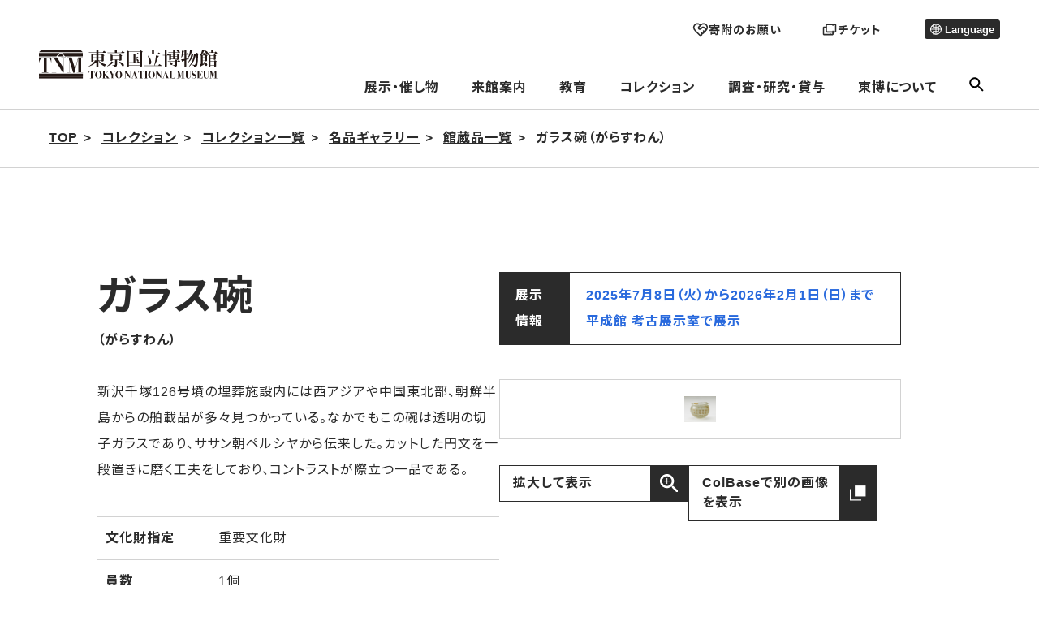

--- FILE ---
content_type: text/html; charset=UTF-8
request_url: https://www.tnm.jp/modules/r_collection/index.php?controller=dtl&colid=J37204
body_size: 12937
content:


        <!DOCTYPE html>
<html lang="ja">

<head>

<!-- Google tag (gtag.js) -->
<script async src="https://www.googletagmanager.com/gtag/js?id=G-J4D0VKEM1K"></script>
    <script>
        window.dataLayer = window.dataLayer || [];
        function gtag(){dataLayer.push(arguments);}
        gtag('js', new Date());

        gtag('config', 'G-J4D0VKEM1K');
        gtag('config', 'UA-22323227-1');
    </script>

    <meta charset="UTF-8">
    <meta http-equiv="X-UA-Compatible" content="IE=edge">
    <meta name="viewport" content="width=device-width, initial-scale=1.0">
            <title>東京国立博物館 - コレクション コレクション一覧 名品ギャラリー 館蔵品一覧 ガラス碗（がらすわん）&nbsp</title>
    
		<!--20231109 google検索結果に外国語表示されることを回避するため------->
<link rel="alternate" hreflang="ja" lang="ja" href="https://www.tnm.jp/" /><!--日本語-->
<link rel="alternate" hreflang="en" lang="en" href="https://www.tnm.jp/?lang=en" /><!--英語-->
<link rel="alternate" hreflang="zh-Hans" lang="zh-Hans" href="https://www.tnm.jp/?lang=zh_cn" /><!--中国語（簡体）-->
<link rel="alternate" hreflang="zh-Hant" lang="zh-Hant" href="https://www.tnm.jp/modules/r_free_page/index.php?id=1659&lang=en" /><!--中国語（繁体）-->
<link rel="alternate" hreflang="ko" lang="ko" href="https://www.tnm.jp/?lang=ko" /><!--韓国語-->
<link rel="alternate" hreflang="de" lang="de" href="https://www.tnm.jp/modules/r_free_page/index.php?id=159&lang=en" /><!--ドイツ語-->
<link rel="alternate" hreflang="fr" lang="fr" href="https://www.tnm.jp/modules/r_free_page/index.php?id=160&lang=en" /><!--フランス語-->
<link rel="alternate" hreflang="es" lang="es" href="https://www.tnm.jp/modules/r_free_page/index.php?id=161&lang=en" /><!--スペイン語-->
<link rel="alternate" href="https://www.tnm.jp/" hreflang="x-default" />





    <meta name="keywords" content="東京国立博物館,国立博物館,東博,トーハク,とーはく,平成館,法隆寺宝物館,表慶館,黒田記念館">
    <meta name="description" content="東京国立博物館-トーハク-の公式サイトです。展示・催し物の情報や来館案内、名品ギャラリーなどをご覧いただけます。">
    <meta name="robots" content="index,follow" />
    <meta name="rating" content="general" />
    <meta name="author" content="東京国立博物館 -トーハク-" />
    <meta name="copyright" content="Copyright &copy; 2004-2011" />

            <meta property="og:type" content="article">
        <meta property="og:url" content="https://www.tnm.jp/modules/r_collection/index.php?controller=dtl&amp;colid=J37204" />
        <meta property="og:title" content="東京国立博物館">
        <meta property="og:description" content="コレクション コレクション一覧 名品ギャラリー 館蔵品一覧 ガラス碗（がらすわん）&nbsp">
        <meta property="og:image" content="https://www.tnm.jp/jp/exhibition/images/tmp/ogp/TNM_ogp.jpg">
	<meta name="twitter:card" content="summary_large_image">
    
    <link rel="shortcut icon" href="https://www.tnm.jp/themes/tnm2022/image/favicon.ico">
    <link rel="apple-touch-icon" href="https://www.tnm.jp/themes/tnm2022/image/apple-touch-icon.png">
    <link rel="icon" type="image/png" href="https://www.tnm.jp/themes/tnm2022/image/android-chrome-192x192.png">
    <link rel="stylesheet" href="https://www.tnm.jp/themes/tnm2022/assets/css/style.css?1d">
    <link rel="stylesheet" href="https://www.tnm.jp/themes/tnm2022/style.css?1d">
    <link rel="stylesheet" href="https://www.tnm.jp/themes/tnm2022/style1089.css?1d">
                            <link rel="stylesheet" href="https://www.tnm.jp/themes/tnm2022/css/sub.css?1d">
             <link rel="stylesheet" href="https://www.tnm.jp/themes/tnm2022/assets_sensory_map/css/style.css?1d">
    <script src="https://code.jquery.com/jquery-3.6.0.js" integrity="sha256-H+K7U5CnXl1h5ywQfKtSj8PCmoN9aaq30gDh27Xc0jk=" crossorigin="anonymous"></script>
    <script src="https://www.tnm.jp/common/js/jquery.min.js"></script><script defer src="https://www.tnm.jp/common/js/jquery-ui.min.js"></script><link rel="preload" as="style" href=https://www.tnm.jp/common/js/jquery-ui.min.css onload="this.onload=null;this.rel='stylesheet'">
<noscript><link rel="stylesheet" href=https://www.tnm.jp/common/js/jquery-ui.min.css></noscript>

<link rel="stylesheet" type="text/css" media="screen" href="https://www.tnm.jp/modules/pengin/public/css/main.css?1d" />
<link rel="stylesheet" type="text/css" media="screen" href="https://www.tnm.jp/modules/r_collection/public/css/main.css?1d" />
<script type="text/javascript">
<!--
site_url = "https://www.tnm.jp";
//-->
</script>

            <link rel="stylesheet" type="text/css" href="https://www.tnm.jp/themes/tnm2022/js/lightbox2/css/lightbox.css?1d" media="all" />
        <script type="text/javascript" src="https://www.tnm.jp/themes/tnm2022/js/lightbox2/js/lightbox.min.js?1d"></script>
        <script src="https://www.tnm.jp/themes/tnm2022/js/sub.js?1d"></script>
    <link rel="stylesheet" href="https://www.tnm.jp/themes/tnm2022/assets_schedule/css/style.css">
    <link rel="alternate" media="handheld" type="text/html" href="https://www.tnm.jp/modules/r_collection/index.php?controller=dtl&amp;colid=J37204" /></head>
    <body class="page-information">
<div class="voice-browser-only"><a href="#jumpcontent">このページの本文へ移動</a></div>
<div class="wap js-wrap ">
<header class="bl_header js-site-header">
    <div class="bl_header__logo">
        <a href="https://www.tnm.jp">
            <img src="https://www.tnm.jp/themes/tnm2022/image/logo.svg" alt="東京国立博物館">
        </a>
    </div>
    <div class="menu-header">
        <div class="menu-header__sub">
            <div class="head_button">
                                    <a href="https://donation.tnm.jp/" class="donation" target="_blank">
                        <img src="https://www.tnm.jp/themes/tnm2022/image/donation_icon_b.svg" class="donation_icon_b">
                        <img src="https://www.tnm.jp/themes/tnm2022/image/donation_icon_f.svg" class="donation_icon_f">
                        <p class="donation_text">寄附のお願い</p>
                    </a>
                                <a href="/modules/r_free_page/index.php?id=113#ticket" class="ticket">
                    <img src="https://www.tnm.jp/themes/tnm2022/image/ticket_icon_b.svg" class="ticket_icon_b">
                    <img src="https://www.tnm.jp/themes/tnm2022/image/ticket_icon_f.svg" class="ticket_icon_f">
                    <p class="ticket_text">チケット</p>
                </a>
            </div>

            <div class="menu-header__lang">
                                                                                                                                                                                <button class="menu-header__lang__text" aria-expanded="false" aria-controls="lang-list" type="button">
                    <span class="el_icon el_icon-language"></span> Language
                </button>
                <ul id="lang-list" class="menu-header__lang__list" hidden>
                    <li><a href="/modules/r_collection/index.php?controller=dtl&amp;colid=J37204&lang=ja">日本語</a></li>
                    <li><a href="/modules/r_collection/index.php?controller=dtl&amp;colid=J37204&lang=en">English</a></li>
                    <li><a href="/modules/r_collection/index.php?controller=dtl&amp;colid=J37204&lang=zh_cn">简体中文</a></li>
                    <li><a href="https://www.tnm.jp/modules/r_free_page/index.php?id=1659&lang=en">繁體中文</a></li>
                    <li><a href="/modules/r_collection/index.php?controller=dtl&amp;colid=J37204&lang=ko">한국어</a></li>
                    <li><a href="https://www.tnm.jp/modules/r_free_page/index.php?id=159&lang=en">Deutsch</a></li>
                    <li><a href="https://www.tnm.jp/modules/r_free_page/index.php?id=160&lang=en">Français</a></li>
                    <li><a href="https://www.tnm.jp/modules/r_free_page/index.php?id=161&lang=en">Español</a></li>
                                    </ul>
            </div>
        </div>
        <ul class="menu-header__main">
			<li>
			<a class="js-open-dropdown-menu" href="https://www.tnm.jp/modules/r_calender/index.php?date=today">展示・催し物</a>
			<div class="dropdown_menu js-dropdown_menu">
				<div class="l_container">
					<div class="dropdown_menu_area">
						<div class="dropdown_menu_wrap">
																					<div class="flex-link-menu">
																			<div class="flex-link-item">
											<a href="https://www.tnm.jp/modules/r_calender/index.php?date=today" >
												<span class="menu-title_icon" aria-hidden="true"></span>本日の展示・催し物／カレンダーから来館⽇を選択
											</a>
										</div>
																			<div class="flex-link-item">
											<a href="https://www.tnm.jp/modules/r_exhibition/index.php?controller=change" >
												<span class="menu-title_icon" aria-hidden="true"></span>今週の展示替え情報
											</a>
										</div>
																	</div>
							
																					<div class="main-link-area">
																			<div class="main-link-btn">
											<a href="https://www.tnm.jp/modules/r_free_page/index.php?id=1255" >
												<span class="menu-title_icon" aria-hidden="true"></span>年間スケジュール
											</a>
										</div>
																																																																								<div class="main-link-btn">
											<a href="https://www.tnm.jp/modules/r_exhibition/index.php?controller=ctg&amp;cid=1" >
												<span class="menu-title_icon" aria-hidden="true"></span>特別展
											</a>
										</div>
																																																																														<ul class="sub-link-flex  ">
																											<li>
															<a href="https://www.tnm.jp/modules/r_free_page/index.php?id=2740" >
																<span class="menu-sub_icon" aria-hidden="true"></span> 前田育徳会創立百周年記念<br /> 特別展「百万石！加賀前田家」
															</a>
														</li>
																											<li>
															<a href="https://www.tnm.jp/modules/r_exhibition/index.php?controller=past_list" >
																<span class="menu-sub_icon" aria-hidden="true"></span>過去の特別展
															</a>
														</li>
																									</ul>
																																								<div class="main-link-btn">
											<a href="https://www.tnm.jp/modules/r_free_page/index.php?id=2501" >
												<span class="menu-title_icon" aria-hidden="true"></span>展示
											</a>
										</div>
																																																																														<ul class="sub-link-menu  ">
																											<li>
															<a href="https://www.tnm.jp/modules/r_exhibition/index.php?controller=ctg&amp;cid=7" >
																<span class="menu-sub_icon" aria-hidden="true"></span>特別企画
															</a>
														</li>
																											<li>
															<a href="https://www.tnm.jp/modules/r_exhibition/index.php?controller=ctg&amp;cid=6" >
																<span class="menu-sub_icon" aria-hidden="true"></span>特集
															</a>
														</li>
																									</ul>
																																																																																									<ul class="sub-link-menu sub-link-item_3  sub-link-dashed">
																											<li>
															<a href="https://www.tnm.jp/modules/r_exhibition/index.php?controller=hall&amp;hid=12" >
																<span class="menu-sub_icon" aria-hidden="true"></span>本館（日本ギャラリー）
															</a>
														</li>
																											<li>
															<a href="https://www.tnm.jp/modules/r_exhibition/index.php?controller=hall&amp;hid=10" >
																<span class="menu-sub_icon" aria-hidden="true"></span>平成館（日本の考古・特別展）
															</a>
														</li>
																											<li>
															<a href="https://www.tnm.jp/modules/r_exhibition/index.php?controller=hall&amp;hid=13" >
																<span class="menu-sub_icon" aria-hidden="true"></span>東洋館（アジアギャラリー）
															</a>
														</li>
																											<li>
															<a href="https://www.tnm.jp/modules/r_exhibition/index.php?controller=hall&amp;hid=16" >
																<span class="menu-sub_icon" aria-hidden="true"></span>法隆寺宝物館(法隆寺献納宝物) 
															</a>
														</li>
																											<li>
															<a href="https://www.tnm.jp/modules/r_exhibition/index.php?controller=hall&amp;hid=17" >
																<span class="menu-sub_icon" aria-hidden="true"></span>黒田記念館
															</a>
														</li>
																											<li>
															<a href="https://www.tnm.jp/modules/r_exhibition/index.php?controller=hall&amp;hid=8" >
																<span class="menu-sub_icon" aria-hidden="true"></span>表慶館
															</a>
														</li>
																									</ul>
																																						</div>
							
																					<div class="main-link-area">
																			<div class="main-link-btn">
											<a href="https://www.tnm.jp/modules/r_event/index.php?controller=top" >
												<span class="menu-title_icon" aria-hidden="true"></span>催し物
											</a>
										</div>
																																																																														<ul class="sub-link-menu sub-link-item_5  ">
																											<li>
															<a href="https://www.tnm.jp/modules/r_event/index.php?controller=list&amp;cid=1" >
																<span class="menu-sub_icon" aria-hidden="true"></span>講演会・講座
															</a>
														</li>
																											<li>
															<a href="https://www.tnm.jp/modules/r_event/index.php?controller=list&amp;cid=3" >
																<span class="menu-sub_icon" aria-hidden="true"></span>ギャラリートーク
															</a>
														</li>
																											<li>
															<a href="https://www.tnm.jp/modules/r_event/index.php?controller=list&amp;cid=5" >
																<span class="menu-sub_icon" aria-hidden="true"></span>イベント
															</a>
														</li>
																											<li>
															<a href="https://www.tnm.jp/modules/r_event/index.php?controller=list&amp;cid=4" >
																<span class="menu-sub_icon" aria-hidden="true"></span>ワークショップ
															</a>
														</li>
																											<li>
															<a href="https://www.tnm.jp/modules/r_event/index.php?controller=list&amp;cid=6" >
																<span class="menu-sub_icon" aria-hidden="true"></span>ガイドツアー
															</a>
														</li>
																											<li>
															<a href="https://www.tnm.jp/modules/r_event/index.php?controller=list&amp;cid=11" >
																<span class="menu-sub_icon" aria-hidden="true"></span>コンサート
															</a>
														</li>
																											<li>
															<a href="https://www.tnm.jp/modules/r_event/index.php?controller=list&amp;cid=7" >
																<span class="menu-sub_icon" aria-hidden="true"></span>シンポジウム
															</a>
														</li>
																											<li>
															<a href="https://www.tnm.jp/modules/r_event/index.php?controller=list&amp;cid=12" >
																<span class="menu-sub_icon" aria-hidden="true"></span>ミュージアムシアター
															</a>
														</li>
																									</ul>
																																						</div>
							
																					<div class="flex-link-menu">
																			<div class="flex-link-item">
											<a href="https://www.tnm.jp/modules/r_free_page/index.php?id=121" >
												<span class="menu-title_icon" aria-hidden="true"></span>庭園・茶室 
											</a>
										</div>
																			<div class="flex-link-item">
											<a href="https://www.tnm.jp/modules/r_free_page/index.php?id=93" >
												<span class="menu-title_icon" aria-hidden="true"></span>屋外展示
											</a>
										</div>
																	</div>
							
																					<div class="bottom-link-menu">
																			<div class="bottom-link-item">
											<a href="https://www.tnm.jp/modules/r_db/index.php?controller=list&amp;t=publication_news" >
												<span class="bottom-title_icon" aria-hidden="true"></span>東京国立博物館ニュース
											</a>
										</div>
																			<div class="bottom-link-item">
											<a href="https://www.tnm.jp/modules/r_db/index.php?controller=list&amp;t=exhibition_overseas" >
												<span class="bottom-title_icon" aria-hidden="true"></span>海外展
											</a>
										</div>
																			<div class="bottom-link-item">
											<a href="https://www.tnm.jp/modules/r_free_page/index.php?id=158" >
												<span class="bottom-title_icon" aria-hidden="true"></span>東京国立博物館メールマガジン
											</a>
										</div>
																			<div class="bottom-link-item">
											<a href="https://www.tnm.jp/modules/r_guide/index.php?controller=top" >
												<span class="bottom-title_icon" aria-hidden="true"></span>おすすめコースガイド
											</a>
										</div>
																			<div class="bottom-link-item">
											<a href="https://www.tnm.jp/modules/r_db/index.php?controller=list&amp;t=televising" >
												<span class="bottom-title_icon" aria-hidden="true"></span>トーハクロケ・放映情報
											</a>
										</div>
																	</div>
							
						
					</div>
					</div>
				</div>
			</div>
		</li>
			<li>
			<a class="js-open-dropdown-menu" href="https://www.tnm.jp/modules/r_free_page/index.php?id=113">来館案内</a>
			<div class="dropdown_menu js-dropdown_menu">
				<div class="l_container">
					<div class="dropdown_menu_area">
						<div class="dropdown_menu_wrap">
																					<div class="main-link-area">
																			<div class="main-link-btn">
											<a href="https://www.tnm.jp/modules/r_free_page/index.php?id=113" >
												<span class="menu-title_icon" aria-hidden="true"></span>交通・料金・開館時間
											</a>
										</div>
																																																							<ul class="sub-link-menu sub-link-item_4  ">
																											<li>
															<a href="https://www.tnm.jp/modules/r_free_page/index.php?id=113#ticket" >
																<span class="menu-sub_icon" aria-hidden="true"></span>料金・チケットのご案内
															</a>
														</li>
																											<li>
															<a href="https://www.tnm.jp/modules/r_free_page/index.php?id=1854" >
																<span class="menu-sub_icon" aria-hidden="true"></span>会員制度（年間パスポート）
															</a>
														</li>
																											<li>
															<a href="https://www.tnm.jp/modules/r_free_page/index.php?id=167" >
																<span class="menu-sub_icon" aria-hidden="true"></span>キャンパスメンバーズ
															</a>
														</li>
																											<li>
															<a href="https://www.tnm.jp/modules/r_free_page/index.php?id=138" >
																<span class="menu-sub_icon" aria-hidden="true"></span>資料館利用案内
															</a>
														</li>
																									</ul>
																																								<div class="main-link-btn">
											<a href="https://www.tnm.jp/modules/r_free_page/index.php?id=2502" >
												<span class="menu-title_icon" aria-hidden="true"></span>ご利用案内
											</a>
										</div>
																																																							<ul class="sub-link-menu sub-link-item_4  ">
																											<li>
															<a href="https://www.tnm.jp/modules/r_free_page/index.php?id=127" >
																<span class="menu-sub_icon" aria-hidden="true"></span>お客様へのお願い
															</a>
														</li>
																											<li>
															<a href="https://www.tnm.jp/modules/r_free_page/index.php?id=126" >
																<span class="menu-sub_icon" aria-hidden="true"></span>団体のご利用について
															</a>
														</li>
																											<li>
															<a href="https://www.tnm.jp/modules/r_free_page/index.php?id=1720" >
																<span class="menu-sub_icon" aria-hidden="true"></span>無線LAN（Wi-Fi）について
															</a>
														</li>
																											<li>
															<a href="https://www.tnm.jp/modules/r_free_page/index.php?id=2069" >
																<span class="menu-sub_icon" aria-hidden="true"></span>鑑賞ガイドアプリ
															</a>
														</li>
																											<li>
															<a href="https://www.tnm.jp/modules/r_free_page/index.php?id=2670" >
																<span class="menu-sub_icon" aria-hidden="true"></span>お子様連れの方へ
															</a>
														</li>
																											<li>
															<a href="https://www.tnm.jp/modules/r_free_page/index.php?id=1576" >
																<span class="menu-sub_icon" aria-hidden="true"></span>託児サービスのご案内
															</a>
														</li>
																									</ul>
																																								<div class="main-link-btn">
											<a href="https://www.tnm.jp/modules/r_free_page/index.php?id=2503" >
												<span class="menu-title_icon" aria-hidden="true"></span>施設案内
											</a>
										</div>
																																																							<ul class="sub-link-menu sub-link-item_4  ">
																											<li>
															<a href="https://www.tnm.jp/modules/r_free_page/index.php?id=124" >
																<span class="menu-sub_icon" aria-hidden="true"></span>レストラン・カフェ
															</a>
														</li>
																											<li>
															<a href="https://www.tnm.jp/modules/r_free_page/index.php?id=125" >
																<span class="menu-sub_icon" aria-hidden="true"></span>ミュージアムショップ
															</a>
														</li>
																											<li>
															<a href="https://www.tnm.jp/modules/r_free_page/index.php?id=1258" >
																<span class="menu-sub_icon" aria-hidden="true"></span>柳瀬荘（埼玉県所沢市）
															</a>
														</li>
																									</ul>
																																								<div class="main-link-btn">
											<a href="https://www.tnm.jp/modules/r_free_page/index.php?id=114" >
												<span class="menu-title_icon" aria-hidden="true"></span>構内マップ
											</a>
										</div>
																																																							<ul class="sub-link-menu sub-link-item_4  ">
																											<li>
															<a href="https://www.tnm.jp/modules/r_free_page/index.php?id=115" >
																<span class="menu-sub_icon" aria-hidden="true"></span>本館フロアマップ
															</a>
														</li>
																											<li>
															<a href="https://www.tnm.jp/modules/r_free_page/index.php?id=118" >
																<span class="menu-sub_icon" aria-hidden="true"></span>平成館フロアマップ
															</a>
														</li>
																											<li>
															<a href="https://www.tnm.jp/modules/r_free_page/index.php?id=116" >
																<span class="menu-sub_icon" aria-hidden="true"></span>東洋館フロアマップ
															</a>
														</li>
																											<li>
															<a href="https://www.tnm.jp/modules/r_free_page/index.php?id=119" >
																<span class="menu-sub_icon" aria-hidden="true"></span>法隆寺宝物館フロアマップ
															</a>
														</li>
																											<li>
															<a href="https://www.tnm.jp/modules/r_free_page/index.php?id=117" >
																<span class="menu-sub_icon" aria-hidden="true"></span>表慶館フロアマップ
															</a>
														</li>
																											<li>
															<a href="https://www.tnm.jp/modules/r_free_page/index.php?id=120" >
																<span class="menu-sub_icon" aria-hidden="true"></span>黒田記念館フロアマップ
															</a>
														</li>
																											<li>
															<a href="https://www.tnm.jp/modules/r_free_page/index.php?id=122" >
																<span class="menu-sub_icon" aria-hidden="true"></span>資料館フロアマップ
															</a>
														</li>
																											<li>
															<a href="https://www.tnm.jp/modules/r_free_page/index.php?id=1669" >
																<span class="menu-sub_icon" aria-hidden="true"></span>正門プラザフロアマップ
															</a>
														</li>
																									</ul>
																																								<div class="main-link-btn">
											<a href="https://www.tnm.jp/modules/r_free_page/index.php?id=128" >
												<span class="menu-title_icon" aria-hidden="true"></span>バリアフリー（アクセシビリティ）情報
											</a>
										</div>
																																																							<ul class="sub-link-menu sub-link-item_4  ">
																											<li>
															<a href="https://www.tnm.jp/modules/r_free_page/index.php?id=128" >
																<span class="menu-sub_icon" aria-hidden="true"></span>バリアフリー（アクセシビリティ）情報
															</a>
														</li>
																											<li>
															<a href="https://www.tnm.jp/modules/r_free_page/index.php?id=2579" >
																<span class="menu-sub_icon" aria-hidden="true"></span>センサリーマップ
															</a>
														</li>
																									</ul>
																																						</div>
							
						
					</div>
					</div>
				</div>
			</div>
		</li>
			<li>
			<a class="js-open-dropdown-menu" href="https://www.tnm.jp/modules/r_free_page/index.php?id=96">教育</a>
			<div class="dropdown_menu js-dropdown_menu">
				<div class="l_container">
					<div class="dropdown_menu_area">
						<div class="dropdown_menu_wrap">
																					<div class="flex-link-menu">
																			<div class="flex-link-item">
											<a href="https://www.tnm.jp/modules/r_free_page/index.php?id=96" >
												<span class="menu-title_icon" aria-hidden="true"></span>教育　一覧
											</a>
										</div>
																	</div>
							
																					<div class="main-link-area">
																			<div class="main-link-btn">
											<a href="https://www.tnm.jp/modules/r_free_page/index.php?id=97" >
												<span class="menu-title_icon" aria-hidden="true"></span>スクールプログラム
											</a>
										</div>
																																																							<ul class="sub-link-menu sub-link-item_4  ">
																											<li>
															<a href="https://www.tnm.jp/modules/r_free_page/index.php?id=2113" >
																<span class="menu-sub_icon" aria-hidden="true"></span>スクールプログラム申込方法
															</a>
														</li>
																											<li>
															<a href="https://www.tnm.jp/modules/r_free_page/index.php?id=105" >
																<span class="menu-sub_icon" aria-hidden="true"></span>学校の先生方へ
															</a>
														</li>
																											<li>
															<a href="https://www.tnm.jp/modules/r_free_page/index.php?id=102" >
																<span class="menu-sub_icon" aria-hidden="true"></span>職場体験の受入れについて
															</a>
														</li>
																											<li>
															<a href="https://www.tnm.jp/modules/r_free_page/index.php?id=2114" >
																<span class="menu-sub_icon" aria-hidden="true"></span>盲学校のためのスクールプログラム
															</a>
														</li>
																											<li>
															<a href="https://www.tnm.jp/modules/r_free_page/index.php?id=104" >
																<span class="menu-sub_icon" aria-hidden="true"></span>学校団体のご利用でよくある質問
															</a>
														</li>
																									</ul>
																																								<div class="main-link-btn">
											<a href="https://www.tnm.jp/modules/r_free_page/index.php?id=2504" >
												<span class="menu-title_icon" aria-hidden="true"></span>一般向け／ファミリー・お子様向けプログラム
											</a>
										</div>
																																																							<ul class="sub-link-menu sub-link-item_4  ">
																											<li>
															<a href="https://www.tnm.jp/modules/r_event/index.php?controller=list&amp;cid=8" >
																<span class="menu-sub_icon" aria-hidden="true"></span>一般向けプログラム
															</a>
														</li>
																											<li>
															<a href="https://www.tnm.jp/modules/r_event/index.php?controller=list&amp;cid=10" >
																<span class="menu-sub_icon" aria-hidden="true"></span>ファミリー・お子様向けプログラム
															</a>
														</li>
																									</ul>
																																								<div class="main-link-btn">
											<a href="https://www.tnm.jp/modules/r_free_page/index.php?id=107" >
												<span class="menu-title_icon" aria-hidden="true"></span>ボランティア活動
											</a>
										</div>
																																																																								<div class="main-link-btn">
											<a href="https://www.tnm.jp/modules/r_free_page/index.php?id=2055" >
												<span class="menu-title_icon" aria-hidden="true"></span>みどりのライオン　オンライン
											</a>
										</div>
																																																							<ul class="sub-link-menu sub-link-item_4  ">
																											<li>
															<a href="https://www.tnm.jp/modules/r_free_page/index.php?id=103" >
																<span class="menu-sub_icon" aria-hidden="true"></span>ワークシート
															</a>
														</li>
																											<li>
															<a href="https://www.tnm.jp/modules/r_free_page/index.php?id=2045" >
																<span class="menu-sub_icon" aria-hidden="true"></span>ぬり絵シート
															</a>
														</li>
																									</ul>
																																						</div>
							
																					<div class="flex-link-menu">
																			<div class="flex-link-item">
											<a href="https://www.tnm.jp/modules/r_free_page/index.php?id=111" >
												<span class="menu-title_icon" aria-hidden="true"></span>インターンシップ
											</a>
										</div>
																			<div class="flex-link-item">
											<a href="https://www.tnm.jp/modules/r_free_page/index.php?id=167" >
												<span class="menu-title_icon" aria-hidden="true"></span>キャンパスメンバーズ
											</a>
										</div>
																	</div>
							
						
					</div>
					</div>
				</div>
			</div>
		</li>
			<li>
			<a class="js-open-dropdown-menu" href="https://www.tnm.jp/modules/r_free_page/index.php?id=95">コレクション</a>
			<div class="dropdown_menu js-dropdown_menu">
				<div class="l_container">
					<div class="dropdown_menu_area">
						<div class="dropdown_menu_wrap">
																					<div class="main-link-area">
																			<div class="main-link-btn">
											<a href="https://www.tnm.jp/modules/r_free_page/index.php?id=95" >
												<span class="menu-title_icon" aria-hidden="true"></span>コレクション一覧
											</a>
										</div>
																																																							<ul class="sub-link-menu sub-link-item_4  ">
																											<li>
															<a href="https://www.tnm.jp/modules/r_collection/index.php?controller=top" >
																<span class="menu-sub_icon" aria-hidden="true"></span>名品ギャラリー
															</a>
														</li>
																											<li>
															<a href="https://colbase.nich.go.jp/"  target="_blank" class="link-blank">
																<span class="menu-sub_icon" aria-hidden="true"></span>ColBase
															</a>
														</li>
																											<li>
															<a href="https://emuseum.nich.go.jp/"  target="_blank" class="link-blank">
																<span class="menu-sub_icon" aria-hidden="true"></span>e国宝
															</a>
														</li>
																											<li>
															<a href="http://webarchives.tnm.jp/imgsearch/"  target="_blank" class="link-blank">
																<span class="menu-sub_icon" aria-hidden="true"></span>画像検索
															</a>
														</li>
																											<li>
															<a href="http://webarchives.tnm.jp/dlib/"  target="_blank" class="link-blank">
																<span class="menu-sub_icon" aria-hidden="true"></span>デジタルライブラリー
															</a>
														</li>
																											<li>
															<a href="http://webarchives.tnm.jp/database"  target="_blank" class="link-blank">
																<span class="menu-sub_icon" aria-hidden="true"></span>研究データベース
															</a>
														</li>
																									</ul>
																																						</div>
							
						
					</div>
					</div>
				</div>
			</div>
		</li>
			<li>
			<a class="js-open-dropdown-menu" href="https://www.tnm.jp/modules/r_free_page/index.php?id=129">調査・研究・貸与</a>
			<div class="dropdown_menu js-dropdown_menu">
				<div class="l_container">
					<div class="dropdown_menu_area">
						<div class="dropdown_menu_wrap">
																					<div class="main-link-area">
																			<div class="main-link-btn">
											<a href="https://www.tnm.jp/modules/r_free_page/index.php?id=130" >
												<span class="menu-title_icon" aria-hidden="true"></span>文化財を守る―保存と修理―
											</a>
										</div>
																																																							<ul class="sub-link-menu sub-link-item_4  ">
																											<li>
															<a href="https://www.tnm.jp/modules/r_free_page/index.php?id=130" >
																<span class="menu-sub_icon" aria-hidden="true"></span>時と共に傷んでいく文化財
															</a>
														</li>
																											<li>
															<a href="https://www.tnm.jp/modules/r_free_page/index.php?id=131" >
																<span class="menu-sub_icon" aria-hidden="true"></span>文化財の健康診断
															</a>
														</li>
																											<li>
															<a href="https://www.tnm.jp/modules/r_free_page/index.php?id=132" >
																<span class="menu-sub_icon" aria-hidden="true"></span>予防
															</a>
														</li>
																											<li>
															<a href="https://www.tnm.jp/modules/r_free_page/index.php?id=133" >
																<span class="menu-sub_icon" aria-hidden="true"></span>修理
															</a>
														</li>
																											<li>
															<a href="https://www.tnm.jp/modules/r_free_page/index.php?id=134" >
																<span class="menu-sub_icon" aria-hidden="true"></span>東京国立博物館保存の歩み
															</a>
														</li>
																											<li>
															<a href="https://www.tnm.jp/modules/r_free_page/index.php?id=2713" >
																<span class="menu-sub_icon" aria-hidden="true"></span>ようこそ保存と修復の現場へ
															</a>
														</li>
																									</ul>
																																								<div class="main-link-btn">
											<a href="https://www.tnm.jp/modules/r_free_page/index.php?id=129" >
												<span class="menu-title_icon" aria-hidden="true"></span>調査・研究
											</a>
										</div>
																																																							<ul class="sub-link-menu sub-link-item_4  ">
																											<li>
															<a href="http://webarchives.tnm.jp"  target="_blank" class="link-blank">
																<span class="menu-sub_icon" aria-hidden="true"></span>研究情報アーカイブズ
															</a>
														</li>
																											<li>
															<a href="https://www.tnm.jp/modules/r_event/index.php?controller=list&amp;cid=9" >
																<span class="menu-sub_icon" aria-hidden="true"></span>シンポジウム
															</a>
														</li>
																											<li>
															<a href="https://www.tnm.jp/modules/r_free_page/index.php?id=2138" >
																<span class="menu-sub_icon" aria-hidden="true"></span>兼業のご依頼
															</a>
														</li>
																											<li>
															<a href="https://www.tnm.jp/modules/r_free_page/index.php?id=2562" >
																<span class="menu-sub_icon" aria-hidden="true"></span>東京国立博物館翻訳ガイド<br />（英語→日本語）暫定版
															</a>
														</li>
																									</ul>
																																								<div class="main-link-btn">
											<a href="https://www.tnm.jp/modules/r_free_page/index.php?id=2505" >
												<span class="menu-title_icon" aria-hidden="true"></span>図書・資料
											</a>
										</div>
																																																							<ul class="sub-link-menu sub-link-item_4  ">
																											<li>
															<a href="https://www.tnm.jp/modules/r_free_page/index.php?id=138" >
																<span class="menu-sub_icon" aria-hidden="true"></span>資料館利用案内
															</a>
														</li>
																											<li>
															<a href="https://www.tnm.jp/modules/r_free_page/index.php?id=139" >
																<span class="menu-sub_icon" aria-hidden="true"></span>資料館所蔵資料について
															</a>
														</li>
																											<li>
															<a href="http://webopac.tnm.jp/"  target="_blank" class="link-blank">
																<span class="menu-sub_icon" aria-hidden="true"></span>図書検索
															</a>
														</li>
																									</ul>
																																								<div class="main-link-btn">
											<a href="https://www.tnm.jp/modules/r_free_page/index.php?id=135" >
												<span class="menu-title_icon" aria-hidden="true"></span>出版・刊行物
											</a>
										</div>
																																																							<ul class="sub-link-menu sub-link-item_4  ">
																											<li>
															<a href="https://www.tnm.jp/modules/r_db/index.php?controller=list&amp;t=publication_news" >
																<span class="menu-sub_icon" aria-hidden="true"></span>東京国立博物館ニュース
															</a>
														</li>
																											<li>
															<a href="https://www.tnm.jp/modules/r_db/index.php?controller=list&amp;t=publication_sp_ex" >
																<span class="menu-sub_icon" aria-hidden="true"></span>特別展図録
															</a>
														</li>
																											<li>
															<a href="https://www.tnm.jp/modules/r_db/index.php?controller=list&amp;t=publication_sp_disp_ex" >
																<span class="menu-sub_icon" aria-hidden="true"></span>特集陳列図録
															</a>
														</li>
																											<li>
															<a href="https://www.tnm.jp/modules/r_db/index.php?controller=list&amp;t=publication_guide_co" >
																<span class="menu-sub_icon" aria-hidden="true"></span>ガイド・名品図録
															</a>
														</li>
																											<li>
															<a href="https://www.tnm.jp/modules/r_db/index.php?controller=dtl&amp;t=publication_museum" >
																<span class="menu-sub_icon" aria-hidden="true"></span>MUSEUM（東京国立博物館研究誌）
															</a>
														</li>
																											<li>
															<a href="https://www.tnm.jp/modules/r_db/index.php?controller=dtl&amp;t=publication_bulletin" >
																<span class="menu-sub_icon" aria-hidden="true"></span>東京国立博物館紀要
															</a>
														</li>
																											<li>
															<a href="https://www.tnm.jp/modules/r_db/index.php?controller=list&amp;t=publication_co" >
																<span class="menu-sub_icon" aria-hidden="true"></span>収蔵品図録
															</a>
														</li>
																											<li>
															<a href="https://www.tnm.jp/modules/r_db/index.php?controller=list&amp;t=publication_report" >
																<span class="menu-sub_icon" aria-hidden="true"></span>報告書・研究図録
															</a>
														</li>
																											<li>
															<a href="https://www.tnm.jp/modules/r_db/index.php?controller=list&amp;t=publication_horyuji_report" >
																<span class="menu-sub_icon" aria-hidden="true"></span>法隆寺献納宝物特別調査概報
															</a>
														</li>
																											<li>
															<a href="https://www.tnm.jp/modules/r_db/index.php?controller=list&amp;t=publication_year" >
																<span class="menu-sub_icon" aria-hidden="true"></span>年報
															</a>
														</li>
																									</ul>
																																								<div class="main-link-btn">
											<a href="https://www.tnm.jp/modules/r_free_page/index.php?id=2003" >
												<span class="menu-title_icon" aria-hidden="true"></span>国立文化財機構所蔵品貸与促進事業
											</a>
										</div>
																																																							<ul class="sub-link-menu sub-link-item_4  ">
																											<li>
															<a href="https://cpcp.nich.go.jp/modules/r_free_page/index.php?id=3"  target="_blank" class="link-blank">
																<span class="menu-sub_icon" aria-hidden="true"></span>貸与促進事業 展覧会情報
															</a>
														</li>
																											<li>
															<a href="https://cpcp.nich.go.jp/modules/rblog/1/category/3/"  target="_blank" class="link-blank">
																<span class="menu-sub_icon" aria-hidden="true"></span>ぶんかつブログ 文化財の貸与
															</a>
														</li>
																									</ul>
																																						</div>
							
						
					</div>
					</div>
				</div>
			</div>
		</li>
			<li>
			<a class="js-open-dropdown-menu" href="https://www.tnm.jp/modules/r_free_page/index.php?id=140">東博について</a>
			<div class="dropdown_menu js-dropdown_menu">
				<div class="l_container">
					<div class="dropdown_menu_area">
						<div class="dropdown_menu_wrap">
																					<div class="main-link-area">
																			<div class="main-link-btn">
											<a href="https://www.tnm.jp/modules/r_free_page/index.php?id=140" >
												<span class="menu-title_icon" aria-hidden="true"></span>東博について
											</a>
										</div>
																																																																														<ul class="sub-link-menu sub-link-item_3  ">
																											<li>
															<a href="https://www.tnm.jp/modules/r_free_page/index.php?id=2596" >
																<span class="menu-sub_icon" aria-hidden="true"></span>東京国立博物館とは
															</a>
														</li>
																											<li>
															<a href="https://www.tnm.jp/modules/r_free_page/index.php?id=141" >
																<span class="menu-sub_icon" aria-hidden="true"></span>館長メッセージ
															</a>
														</li>
																											<li>
															<a href="https://www.tnm.jp/modules/r_free_page/index.php?id=2684" >
																<span class="menu-sub_icon" aria-hidden="true"></span>東京国立博物館 2038 ビジョン
															</a>
														</li>
																											<li>
															<a href="https://www.tnm.jp/modules/r_free_page/index.php?id=140" >
																<span class="menu-sub_icon" aria-hidden="true"></span>館の概要
															</a>
														</li>
																											<li>
															<a href="https://www.tnm.jp/modules/r_free_page/index.php?id=143" >
																<span class="menu-sub_icon" aria-hidden="true"></span>館の歴史
															</a>
														</li>
																											<li>
															<a href="https://www.tnm.jp/modules/r_free_page/index.php?id=1799" >
																<span class="menu-sub_icon" aria-hidden="true"></span>公式キャラクター
															</a>
														</li>
																											<li>
															<a href="https://www.tnm.jp/modules/r_free_page/index.php?id=2688" >
																<span class="menu-sub_icon" aria-hidden="true"></span>東京国立博物館「オフィシャルパートナー」
															</a>
														</li>
																											<li>
															<a href="https://www.tnm.jp/modules/r_free_page/index.php?id=2611" >
																<span class="menu-sub_icon" aria-hidden="true"></span>東京国立博物館アンバサダー
															</a>
														</li>
																											<li>
															<a href="https://www.tnm.jp/modules/r_free_page/index.php?id=2716" >
																<span class="menu-sub_icon" aria-hidden="true"></span>東京国立博物館参与
															</a>
														</li>
																											<li>
															<a href="https://www.tnm.jp/modules/r_free_page/index.php?id=2682" >
																<span class="menu-sub_icon" aria-hidden="true"></span>海外ミュージアムとの国際交流協定（MOU）
															</a>
														</li>
																											<li>
															<a href="https://www.tnm.jp/modules/r_free_page/index.php?id=156" >
																<span class="menu-sub_icon" aria-hidden="true"></span>よくある質問
															</a>
														</li>
																									</ul>
																																								<div class="main-link-btn">
											<a href="https://www.tnm.jp/modules/r_free_page/index.php?id=142" >
												<span class="menu-title_icon" aria-hidden="true"></span>会員制度、寄附・寄贈
											</a>
										</div>
																																																																														<ul class="sub-link-menu sub-link-item_3  ">
																											<li>
															<a href="https://donation.tnm.jp/"  target="_blank" class="link-blank">
																<span class="menu-sub_icon" aria-hidden="true"></span>東博ドネーションサイト
															</a>
														</li>
																											<li>
															<a href="https://www.tnm.jp/modules/r_free_page/index.php?id=1854" >
																<span class="menu-sub_icon" aria-hidden="true"></span>会員制度（年間パスポート）
															</a>
														</li>
																											<li>
															<a href="https://www.tnm.jp/modules/r_free_page/index.php?id=167" >
																<span class="menu-sub_icon" aria-hidden="true"></span>キャンパスメンバーズ
															</a>
														</li>
																									</ul>
																																						</div>
							
																					<div class="main-link-area">
																			<div class="main-link-btn">
											<a href="https://www.tnm.jp/modules/r_free_page/index.php?id=2506" >
												<span class="menu-title_icon" aria-hidden="true"></span>プレス向け情報
											</a>
										</div>
																																																																														<ul class="sub-link-menu sub-link-item_3  ">
																											<li>
															<a href="https://www.tnm.jp/modules/r_press/index.php?controller=top" >
																<span class="menu-sub_icon" aria-hidden="true"></span>プレスリリース
															</a>
														</li>
																											<li>
															<a href="https://www.tnm.jp/modules/r_press/index.php?controller=list" >
																<span class="menu-sub_icon" aria-hidden="true"></span>素材（画像・映像）の貸出及び撮影について
															</a>
														</li>
																									</ul>
																																								<div class="main-link-btn">
											<a href="https://www.tnm.jp/modules/r_free_page/index.php?id=2510" >
												<span class="menu-title_icon" aria-hidden="true"></span>施設有料貸出・デジタルコンテンツの利用について
											</a>
										</div>
																																																																														<ul class="sub-link-menu sub-link-item_3  ">
																											<li>
															<a href="https://www.tnm.jp/modules/r_free_page/index.php?id=176" >
																<span class="menu-sub_icon" aria-hidden="true"></span>施設有料貸出
															</a>
														</li>
																											<li>
															<a href="https://www.tnm.jp/modules/r_free_page/index.php?id=1841" >
																<span class="menu-sub_icon" aria-hidden="true"></span>デジタルコンテンツの利用について
															</a>
														</li>
																											<li>
															<a href="https://www.tnm.jp/modules/r_free_page/index.php?id=190" >
																<span class="menu-sub_icon" aria-hidden="true"></span>ロケ地利用
															</a>
														</li>
																									</ul>
																																						</div>
							
																					<div class="bottom-link-menu">
																			<div class="bottom-link-item">
											<a href="https://www.tnm.jp/modules/r_db/index.php?controller=list&amp;t=recruit" >
												<span class="bottom-title_icon" aria-hidden="true"></span>採用情報
											</a>
										</div>
																			<div class="bottom-link-item">
											<a href="https://www.tnm.jp/modules/r_db/index.php?controller=list&amp;t=tender" >
												<span class="bottom-title_icon" aria-hidden="true"></span>入札情報
											</a>
										</div>
																			<div class="bottom-link-item">
											<a href="https://www.tnm.jp/modules/r_free_page/index.php?id=2630" >
												<span class="bottom-title_icon" aria-hidden="true"></span>契約に関する情報
											</a>
										</div>
																	</div>
							
						
					</div>
					</div>
				</div>
			</div>
		</li>
		<li>
		<button class="js-open-dropdown-menu open-search js-search-open" href="#"><span class="el_icon el_icon-search"></span></button>
		<div class="dropdown_search js-dropdown_menu">
			<div class="dropdown_search__wrapper">
				<div class="l_container">
					<form action="https://www.tnm.jp/modules/r_free_page/index.php?id=1" >
						<div class="input-group">
							<input id="searchBox" type="text" name="q" placeholder="キーワードを入力" title="検索キーワード">
							<button class="search-btn" type="submit" name="sa"  title="検索"><span class="el_icon el_icon-search"></span></button>
								<input type="hidden" name="id" value="1" />
								<input type="hidden" name="cx" value="011056279330014035578:c6k9zsuntru" />
								<input type="hidden" name="cof" value="FORID:11" />
								<input type="hidden" name="ie" value="UTF-8" />
								<input type="hidden" name="id" value="1" />
								<input type="hidden" name="hl" value="ja" />
						</div>
					</form>
				</div>
			</div>
		</div>
	</li>

</ul>

    </div>
</header>
<a id="jumpcontent" name="jumpcontent"></a>
<a id="top"></a>
    

<div class="breadcrumbs_wrap  full-width " id="pankuzu">
	<div class="l_container">
		<div class="inner">
			<ol class="breadcrumbs" role="navigation" id="pankuzuMain">
				<li itemscope itemtype="http://data-vocabulary.org/Breadcrumb"><a href="https://www.tnm.jp">TOP</a></li>
															<li itemscope itemtype="http://data-vocabulary.org/Breadcrumb"><a href="https://www.tnm.jp/modules/r_free_page/index.php?id=95" itemprop="url"><span itemprop="title">コレクション</span></a></li>
																				<li itemscope itemtype="http://data-vocabulary.org/Breadcrumb"><a href="https://www.tnm.jp/modules/r_free_page/index.php?id=95" itemprop="url"><span itemprop="title">コレクション一覧</span></a></li>
																				<li itemscope itemtype="http://data-vocabulary.org/Breadcrumb"><a href="https://www.tnm.jp/modules/r_collection/index.php?controller=top" itemprop="url"><span itemprop="title">名品ギャラリー</span></a></li>
																				<li itemscope itemtype="http://data-vocabulary.org/Breadcrumb"><a href="https://www.tnm.jp/modules/r_collection/index.php?controller=list" itemprop="url"><span itemprop="title">館蔵品一覧</span></a></li>
																				<li class="current" itemscope itemtype="http://data-vocabulary.org/Breadcrumb">ガラス碗（がらすわん）&nbsp</li>
												</ol>
		</div>
	</div>
</div>

<div class="l_container sub-main" id="contents" >
    

<div class="collection_gallery">
<div class="l_container">
	 <div class="collection_gallery__detail">
		  <div class="collection_gallery__detail__title">
			  <h1 class="el_title el_title_section">ガラス碗&nbsp;				   <span class="ruby">（がらすわん）</span></h1>
			  <dl class="dl-info">
				   <dt>展示情報</dt>
				   <dd>
														 									  <a href="https://www.tnm.jp/modules/r_exhibition/index.php?controller=item&amp;id=8057">2025年7月8日（火）から2026年2月1日（日）まで平成館 考古展示室で展示</a>
								 										   </dd>
			  </dl>
		  </div>
		  <div class="collection_gallery__detail__desc">
			  <div class="desc-text">
				   <p class="text">
						新沢千塚126号墳の埋葬施設内には西アジアや中国東北部、朝鮮半島からの舶載品が多々見つかっている。なかでもこの碗は透明の切子ガラスであり、ササン朝ペルシヤから伝来した。カットした円文を一段置きに磨く工夫をしており、コントラストが際立つ一品である。<br />

				   </p>
				   				   <dl class="dl-collection">
						<dt>文化財指定</dt>
						<dd>重要文化財</dd>
						<dt>員数</dt>
						<dd>1個</dd>
						<dt>作者</dt>
						<dd><span class="el_icon el_icon-none" aria-hidden="true"></span></dd>
						<dt>時代・世紀</dt>
						<dd>古墳時代・5世紀</dd>
						<dt>制作地</dt>
						<dd><span class="el_icon el_icon-none" aria-hidden="true"></span></dd>
						<dt>出土地</dt>
						<dd>奈良県橿原市 新沢千塚126号墳出土</dd>
						<dt>品質形状</dt>
						<dd>ガラス製</dd>
						<dt>法量</dt>
						<dd><span class="el_icon el_icon-none" aria-hidden="true"></span></dd>
						<dt>銘文等</dt>
						<dd><span class="el_icon el_icon-none" aria-hidden="true"></span></dd>
						<dt>寄贈者</dt>
						<dd><span class="el_icon el_icon-none" aria-hidden="true"></span></dd>
						<dt>機関管理番号</dt>
						<dd>J-37204</dd>
						<dt>分類</dt>
						<dd>考古</dd>
						<dt>種別</dt>
						<dd>考古 &gt; 材質 &gt; ガラス</dd>
				   </dl>
			  </div>
			  <div class="desc-img">
				   <div class="img-box">
													&nbsp;<img src="https://www.tnm.jp/uploads/r_collection/L_60.jpg" alt="『ガラス碗』の画像">&nbsp;
										   </div>
				   <div class="desc-img-btn">
						<div class="img-btn-item"><a href="https://www.tnm.jp/uploads/r_collection/LL_60.jpg" class="el_btn_border _page_s _zoom" target="_blank">拡大して表示</a></div>
						<div class="img-btn-item"><a href="https://colbase.nich.go.jp/collection_item_images/tnm/J-37204?locale=ja" class="el_btn_border _page_s _colbase" target="_blank">ColBaseで別の画像を表示</a></div>
				   </div>
			  </div>
		  </div>
		  <div class="collection_gallery__detail__bottom">
			  <div class="btn-item"><a href="https://www.tnm.jp/modules/r_collection/" class="el_btn_border">名品ギャラリー トップへ移動</a></div>
			  				   <div class="btn-item"><a href="/modules/r_free_page/index.php?id=2651" class="el_btn_green">展示がはじまる名品の通知を受け取る</a></div>
			  		  </div>
	 </div>

							<div class="collection_gallery__contents _detail">
					<h2 class="el_title_m">展示中の考古の名品</h2>
											<div class="pager-area _top">
	<p></p>
	<div class="pengin-pager">
    </div></div>
<ul class="collection-contents-list">

			<li class="list-item">
			<div class="item inview">
				<a href="https://www.tnm.jp/modules/r_collection/index.php?controller=dtl&colid=J21428"  target="_blank">
					<div class="img">
						<img src="https://www.tnm.jp/uploads/r_collection/M_32.jpg" alt="『埴輪 踊る人々』の画像">
						<div class="label-area">
															<span class="el_label_s _page _dark">展示中</span>
																					</div>
					</div>
										<p class="collection-title">埴輪 踊る人々</p>
									</a>
															<p class="collection-room">本館 1室</p>
																<p class="collection-date">2026年1月1日（木・祝）～<br>2026年6月28日（日）</p>
												</div>
		</li>
			<li class="list-item">
			<div class="item inview">
				<a href="https://www.tnm.jp/modules/r_collection/index.php?controller=dtl&colid=J21429"  target="_blank">
					<div class="img">
						<img src="https://www.tnm.jp/uploads/r_collection/M_498.jpg" alt="『埴輪 踊る人々』の画像">
						<div class="label-area">
															<span class="el_label_s _page _dark">展示中</span>
																					</div>
					</div>
										<p class="collection-title">埴輪 踊る人々</p>
									</a>
															<p class="collection-room">本館 1室</p>
																<p class="collection-date">2026年1月1日（木・祝）～<br>2026年6月28日（日）</p>
												</div>
		</li>
			<li class="list-item">
			<div class="item inview">
				<a href="https://www.tnm.jp/modules/r_collection/index.php?controller=dtl&colid=J36872"  target="_blank">
					<div class="img">
						<img src="https://www.tnm.jp/uploads/r_collection/M_54.jpg" alt="『土偶』の画像">
						<div class="label-area">
															<span class="el_label_s _page _dark">展示中</span>
																					</div>
					</div>
										<p class="collection-title">土偶</p>
									</a>
															<p class="collection-room">本館 1室</p>
																<p class="collection-date">2026年1月1日（木・祝）～<br>2026年6月28日（日）</p>
												</div>
		</li>
			<li class="list-item">
			<div class="item inview">
				<a href="https://www.tnm.jp/modules/r_collection/index.php?controller=dtl&colid=J38390"  target="_blank">
					<div class="img">
						<img src="https://www.tnm.jp/uploads/r_collection/M_50.jpg" alt="『巻貝形土製品』の画像">
						<div class="label-area">
															<span class="el_label_s _page _dark">展示中</span>
																					</div>
					</div>
										<p class="collection-title">巻貝形土製品</p>
									</a>
															<p class="collection-room">本館 1室</p>
																<p class="collection-date">2026年1月1日（木・祝）～<br>2026年6月28日（日）</p>
												</div>
		</li>
			<li class="list-item">
			<div class="item inview">
				<a href="https://www.tnm.jp/modules/r_collection/index.php?controller=dtl&colid=J11694"  target="_blank">
					<div class="img">
						<img src="https://www.tnm.jp/uploads/r_collection/M_82.jpg" alt="『壺』の画像">
						<div class="label-area">
															<span class="el_label_s _page _dark">展示中</span>
																					</div>
					</div>
										<p class="collection-title">壺</p>
									</a>
															<p class="collection-room">本館 1室</p>
																<p class="collection-date">2026年1月1日（木・祝）～<br>2026年6月28日（日）</p>
												</div>
		</li>
			<li class="list-item">
			<div class="item inview">
				<a href="https://www.tnm.jp/modules/r_collection/index.php?controller=dtl&colid=J37440"  target="_blank">
					<div class="img">
						<img src="https://www.tnm.jp/uploads/r_collection/M_49.jpg" alt="『人形装飾付異形注口土器』の画像">
						<div class="label-area">
															<span class="el_label_s _page _dark">展示中</span>
																					</div>
					</div>
										<p class="collection-title">人形装飾付異形注口土器</p>
									</a>
															<p class="collection-room">平成館 考古展示室</p>
																<p class="collection-date">2025年10月28日（火）～<br>2026年2月1日（日）</p>
												</div>
		</li>
			<li class="list-item">
			<div class="item inview">
				<a href="https://www.tnm.jp/modules/r_collection/index.php?controller=dtl&colid=J7279"  target="_blank">
					<div class="img">
						<img src="https://www.tnm.jp/uploads/r_collection/M_58.jpg" alt="『狩猟文鏡』の画像">
						<div class="label-area">
															<span class="el_label_s _page _dark">展示中</span>
																					</div>
					</div>
										<p class="collection-title">狩猟文鏡</p>
									</a>
															<p class="collection-room">平成館 考古展示室</p>
																<p class="collection-date">2025年10月7日（火）～<br>2026年2月1日（日）</p>
												</div>
		</li>
			<li class="list-item">
			<div class="item inview">
				<a href="https://www.tnm.jp/modules/r_collection/index.php?controller=dtl&colid=J21160"  target="_blank">
					<div class="img">
						<img src="https://www.tnm.jp/uploads/r_collection/M_65.jpg" alt="『埴輪 腰かける巫女』の画像">
						<div class="label-area">
															<span class="el_label_s _page _dark">展示中</span>
																					</div>
					</div>
										<p class="collection-title">埴輪 腰かける巫女</p>
									</a>
															<p class="collection-room">平成館 考古展示室</p>
																<p class="collection-date">2025年9月30日（火）～<br>2026年2月1日（日）</p>
												</div>
		</li>
			<li class="list-item">
			<div class="item inview">
				<a href="https://www.tnm.jp/modules/r_collection/index.php?controller=dtl&colid=J36789"  target="_blank">
					<div class="img">
						<img src="https://www.tnm.jp/uploads/r_collection/M_55.jpg" alt="『壺』の画像">
						<div class="label-area">
															<span class="el_label_s _page _dark">展示中</span>
																					</div>
					</div>
										<p class="collection-title">壺</p>
									</a>
															<p class="collection-room">平成館 考古展示室</p>
																<p class="collection-date">2025年9月9日（火）～<br>2026年2月1日（日）</p>
												</div>
		</li>
			<li class="list-item">
			<div class="item inview">
				<a href="https://www.tnm.jp/modules/r_collection/index.php?controller=dtl&colid=J36874"  target="_blank">
					<div class="img">
						<img src="https://www.tnm.jp/uploads/r_collection/M_63.jpg" alt="『土面』の画像">
						<div class="label-area">
															<span class="el_label_s _page _dark">展示中</span>
																					</div>
					</div>
										<p class="collection-title">土面</p>
									</a>
															<p class="collection-room">平成館 考古展示室</p>
																<p class="collection-date">2025年9月9日（火）～<br>2026年2月1日（日）</p>
												</div>
		</li>
			<li class="list-item">
			<div class="item inview">
				<a href="https://www.tnm.jp/modules/r_collection/index.php?controller=dtl&colid=J38401"  target="_blank">
					<div class="img">
						<img src="https://www.tnm.jp/uploads/r_collection/M_47.jpg" alt="『土版』の画像">
						<div class="label-area">
															<span class="el_label_s _page _dark">展示中</span>
																					</div>
					</div>
										<p class="collection-title">土版</p>
									</a>
															<p class="collection-room">平成館 考古展示室</p>
																<p class="collection-date">2025年9月9日（火）～<br>2026年2月1日（日）</p>
												</div>
		</li>
			<li class="list-item">
			<div class="item inview">
				<a href="https://www.tnm.jp/modules/r_collection/index.php?controller=dtl&colid=J37433"  target="_blank">
					<div class="img">
						<img src="https://www.tnm.jp/uploads/r_collection/M_57.jpg" alt="『扁平鈕式銅鐸』の画像">
						<div class="label-area">
															<span class="el_label_s _page _dark">展示中</span>
																					</div>
					</div>
										<p class="collection-title">扁平鈕式銅鐸</p>
									</a>
															<p class="collection-room">平成館 考古展示室</p>
																<p class="collection-date">2025年9月9日（火）～<br>2026年2月1日（日）</p>
												</div>
		</li>
			<li class="list-item">
			<div class="item inview">
				<a href="https://www.tnm.jp/modules/r_collection/index.php?controller=dtl&colid=J35626"  target="_blank">
					<div class="img">
						<img src="https://www.tnm.jp/uploads/r_collection/M_89.jpg" alt="『伊福吉部徳足比売骨蔵器』の画像">
						<div class="label-area">
															<span class="el_label_s _page _dark">展示中</span>
																					</div>
					</div>
										<p class="collection-title">伊福吉部徳足比売骨蔵器</p>
									</a>
															<p class="collection-room">平成館 考古展示室</p>
																<p class="collection-date">2025年9月9日（火）～<br>2026年2月1日（日）</p>
												</div>
		</li>
			<li class="list-item">
			<div class="item inview">
				<a href="https://www.tnm.jp/modules/r_collection/index.php?controller=dtl&colid=J35627"  target="_blank">
					<div class="img">
						<img src="https://www.tnm.jp/uploads/r_collection/M_92.jpg" alt="『三彩有蓋壺』の画像">
						<div class="label-area">
															<span class="el_label_s _page _dark">展示中</span>
																					</div>
					</div>
										<p class="collection-title">三彩有蓋壺</p>
									</a>
															<p class="collection-room">平成館 考古展示室</p>
																<p class="collection-date">2025年9月9日（火）～<br>2026年2月1日（日）</p>
												</div>
		</li>
			<li class="list-item">
			<div class="item inview">
				<a href="https://www.tnm.jp/modules/r_collection/index.php?controller=dtl&colid=J39201.2"  target="_blank">
					<div class="img">
						<img src="https://www.tnm.jp/uploads/r_collection/M_499.jpg" alt="『文祢麻呂墓誌』の画像">
						<div class="label-area">
															<span class="el_label_s _page _dark">展示中</span>
																					</div>
					</div>
										<p class="collection-title">文祢麻呂墓誌</p>
									</a>
															<p class="collection-room">平成館 考古展示室</p>
																<p class="collection-date">2025年9月9日（火）～<br>2026年2月1日（日）</p>
												</div>
		</li>
			<li class="list-item">
			<div class="item inview">
				<a href="https://www.tnm.jp/modules/r_collection/index.php?controller=dtl&colid=J37251"  target="_blank">
					<div class="img">
						<img src="https://www.tnm.jp/uploads/r_collection/M_127.jpg" alt="『経筒』の画像">
						<div class="label-area">
															<span class="el_label_s _page _dark">展示中</span>
																					</div>
					</div>
										<p class="collection-title">経筒</p>
									</a>
															<p class="collection-room">平成館 考古展示室</p>
																<p class="collection-date">2025年9月9日（火）～<br>2026年2月1日（日）</p>
												</div>
		</li>
			<li class="list-item">
			<div class="item inview">
				<a href="https://www.tnm.jp/modules/r_collection/index.php?controller=dtl&colid=J573"  target="_blank">
					<div class="img">
						<img src="https://www.tnm.jp/uploads/r_collection/M_79.jpg" alt="『銀象嵌銘大刀』の画像">
						<div class="label-area">
															<span class="el_label_s _page _dark">展示中</span>
																					</div>
					</div>
										<p class="collection-title">銀象嵌銘大刀</p>
									</a>
															<p class="collection-room">平成館 考古展示室</p>
																<p class="collection-date">2025年7月8日（火）～<br>2026年2月1日（日）</p>
												</div>
		</li>
			<li class="list-item">
			<div class="item inview">
				<a href="https://www.tnm.jp/modules/r_collection/index.php?controller=dtl&colid=J37205"  target="_blank">
					<div class="img">
						<img src="https://www.tnm.jp/uploads/r_collection/M_61.jpg" alt="『ガラス皿』の画像">
						<div class="label-area">
															<span class="el_label_s _page _dark">展示中</span>
																					</div>
					</div>
										<p class="collection-title">ガラス皿</p>
									</a>
															<p class="collection-room">平成館 考古展示室</p>
																<p class="collection-date">2025年7月8日（火）～<br>2026年2月1日（日）</p>
												</div>
		</li>
	
</ul>
<div class="pager-area _bottom">
	<p></p>
	<div class="pengin-pager">
    </div></div>									</div>
					</div>
	</div>

</div>

<div>
    
        <div class="el_contents-footer">
    <div class="l_container">
        <div class="top-link">
            <a href="https://www.tnm.jp/modules/r_free_page/index.php?id=95" class="el_btn_link _dark"><span class="el_icon el_icon-arrow-right" aria-hidden="true"> </span><span>コレクション一覧</span></a>
        </div>
                    <ul class="links">
                                                                                
                    <li class="current"><a href="https://www.tnm.jp/modules/r_collection/index.php?controller=top" class="el_btn_link _dark _page"><span class="el_icon el_icon-arrow-right" aria-hidden="true">&nbsp;</span><span>名品ギャラリー</span></a></li>
                                                                                
                    <li class=""><a href="https://colbase.nich.go.jp/" class="el_btn_link _dark _page"><span class="el_icon el_icon-arrow-right" aria-hidden="true">&nbsp;</span><span>ColBase</span></a></li>
                                                                                
                    <li class=""><a href="https://emuseum.nich.go.jp/" class="el_btn_link _dark _page"><span class="el_icon el_icon-arrow-right" aria-hidden="true">&nbsp;</span><span>e国宝</span></a></li>
                                                                                
                    <li class=""><a href="http://webarchives.tnm.jp/imgsearch/" class="el_btn_link _dark _page"><span class="el_icon el_icon-arrow-right" aria-hidden="true">&nbsp;</span><span>画像検索</span></a></li>
                                                                                
                    <li class=""><a href="http://webarchives.tnm.jp/dlib/" class="el_btn_link _dark _page"><span class="el_icon el_icon-arrow-right" aria-hidden="true">&nbsp;</span><span>デジタルライブラリー</span></a></li>
                                                                                
                    <li class=""><a href="http://webarchives.tnm.jp/database" class="el_btn_link _dark _page"><span class="el_icon el_icon-arrow-right" aria-hidden="true">&nbsp;</span><span>研究データベース</span></a></li>
                            </ul>
            </div>
</div>
</div>
<script>
    $(function(){
        fullWidth();
        window.onresize = function(){
            fullWidth();
        };
    });
    function fullWidth() {
        let bodyWidth = $('body').width();
        ['.full-width', '.information_header'].forEach(function(e){
            $(e).each(function(){
                $(this).css('margin-left', 0);
                $(this).css('margin-right', 0);
                let originWidth = $(this).width();
                let margin = (originWidth - bodyWidth)/2;
                $(this).css('margin-left',margin);
                $(this).css('margin-right',margin);
            });
        });
    }
</script>

<footer class="bl_footer">
    <div class="l_container">
        <div class="bl_footer__main">
            <div class="footer-left-area">
                <div class="footer-info">
                    <img src="https://www.tnm.jp/themes/tnm2022/image/logo_white.svg" alt="">
                    <div class="text">
                        <p class="address">〒110-8712 東京都台東区上野公園13-9</p>
                        <a href="https://www.tnm.jp/modules/r_free_page/index.php?id=113#contact"><span class="el_icon el_icon-arrow-right" aria-hidden="true"></span>電話番号のご案内へ移動</a>
                    </div>
                    <ul class="sns-link-list">
                        <li><a href="https://www.youtube.com/user/TokyoNationalMuseum" target="_blank" class="youtube"><span class="el_icon-footer el_icon-footer_youtube" aria-hidden="true"></span>YouTube</a></li>
                        <li><a href="https://twitter.com/TNM_PR" target="_blank" class="twitter"><span class="el_icon-footer el_icon-footer_twitter" aria-hidden="true"></span>X<!--Twitter--></a></li>
                        <li><a href="https://www.instagram.com/tnm_pr/" target="_blank" class="instagram"><span class="el_icon-footer el_icon-footer_instagram" aria-hidden="true"></span>Instagram</a></li>
                        <li><a href="https://www.facebook.com/TokyoNationalMuseum" target="_blank" class="facebook"><span class="el_icon-footer el_icon-footer_facebook" aria-hidden="true"></span>Facebook</a></li>
                    </ul>
                    <a href="https://www.tnm.jp/modules/r_free_page/index.php?id=1618"><span class="el_icon el_icon-arrow-right" aria-hidden="true"></span>東京国立博物館 SNS運用ポリシーへ移動</a>
                </div>
            </div>
            <div class="footer-right-area">

                
                <ul class="footer-link-list">

    <li class="inner-list">
                <div class="wrap"><h2 class="title"><span>展示・催し物</span></h2><ul class="inner-list-sub"><li><a href="https://www.tnm.jp/modules/r_calender/index.php?date=today" ><span>本日の展示・催し物／カレンダーから来館⽇を選択</span></a></li><li><a href="https://www.tnm.jp/modules/r_exhibition/index.php?controller=change" ><span>今週の展示替え情報</span></a></li><li><a href="https://www.tnm.jp/modules/r_free_page/index.php?id=1255" ><span>年間スケジュール</span></a></li><li><span class="footer-btn-wrap"><a href="https://www.tnm.jp/modules/r_exhibition/index.php?controller=ctg&amp;cid=1" ><span>特別展</span></a><button class="footer-link-btn" aria-hidden="true"></button></span><ul class="footer-link-inner"><li><a href="https://www.tnm.jp/modules/r_free_page/index.php?id=2740" ><span class="el_icon el_icon-arrow-right" aria-hidden="true"></span><span> 前田育徳会創立百周年記念<br /> 特別展「百万石！加賀前田家」</span></a></li><li><a href="https://www.tnm.jp/modules/r_exhibition/index.php?controller=past_list" ><span class="el_icon el_icon-arrow-right" aria-hidden="true"></span><span>過去の特別展</span></a></li></ul></li><li><span class="footer-btn-wrap"><a href="https://www.tnm.jp/modules/r_free_page/index.php?id=2501" ><span>展示</span></a><button class="footer-link-btn" aria-hidden="true"></button></span><ul class="footer-link-inner"><li><a href="https://www.tnm.jp/modules/r_exhibition/index.php?controller=ctg&amp;cid=7" ><span class="el_icon el_icon-arrow-right" aria-hidden="true"></span><span>特別企画</span></a></li><li><a href="https://www.tnm.jp/modules/r_exhibition/index.php?controller=ctg&amp;cid=6" ><span class="el_icon el_icon-arrow-right" aria-hidden="true"></span><span>特集</span></a></li><li><a href="https://www.tnm.jp/modules/r_exhibition/index.php?controller=hall&amp;hid=12" ><span class="el_icon el_icon-arrow-right" aria-hidden="true"></span><span>本館（日本ギャラリー）</span></a></li><li><a href="https://www.tnm.jp/modules/r_exhibition/index.php?controller=hall&amp;hid=10" ><span class="el_icon el_icon-arrow-right" aria-hidden="true"></span><span>平成館（日本の考古・特別展）</span></a></li><li><a href="https://www.tnm.jp/modules/r_exhibition/index.php?controller=hall&amp;hid=13" ><span class="el_icon el_icon-arrow-right" aria-hidden="true"></span><span>東洋館（アジアギャラリー）</span></a></li><li><a href="https://www.tnm.jp/modules/r_exhibition/index.php?controller=hall&amp;hid=16" ><span class="el_icon el_icon-arrow-right" aria-hidden="true"></span><span>法隆寺宝物館(法隆寺献納宝物) </span></a></li><li><a href="https://www.tnm.jp/modules/r_exhibition/index.php?controller=hall&amp;hid=17" ><span class="el_icon el_icon-arrow-right" aria-hidden="true"></span><span>黒田記念館</span></a></li><li><a href="https://www.tnm.jp/modules/r_exhibition/index.php?controller=hall&amp;hid=8" ><span class="el_icon el_icon-arrow-right" aria-hidden="true"></span><span>表慶館</span></a></li></ul></li><li><span class="footer-btn-wrap"><a href="https://www.tnm.jp/modules/r_event/index.php?controller=top" ><span>催し物</span></a><button class="footer-link-btn" aria-hidden="true"></button></span><ul class="footer-link-inner"><li><a href="https://www.tnm.jp/modules/r_event/index.php?controller=list&amp;cid=1" ><span class="el_icon el_icon-arrow-right" aria-hidden="true"></span><span>講演会・講座</span></a></li><li><a href="https://www.tnm.jp/modules/r_event/index.php?controller=list&amp;cid=3" ><span class="el_icon el_icon-arrow-right" aria-hidden="true"></span><span>ギャラリートーク</span></a></li><li><a href="https://www.tnm.jp/modules/r_event/index.php?controller=list&amp;cid=5" ><span class="el_icon el_icon-arrow-right" aria-hidden="true"></span><span>イベント</span></a></li><li><a href="https://www.tnm.jp/modules/r_event/index.php?controller=list&amp;cid=4" ><span class="el_icon el_icon-arrow-right" aria-hidden="true"></span><span>ワークショップ</span></a></li><li><a href="https://www.tnm.jp/modules/r_event/index.php?controller=list&amp;cid=6" ><span class="el_icon el_icon-arrow-right" aria-hidden="true"></span><span>ガイドツアー</span></a></li><li><a href="https://www.tnm.jp/modules/r_event/index.php?controller=list&amp;cid=11" ><span class="el_icon el_icon-arrow-right" aria-hidden="true"></span><span>コンサート</span></a></li><li><a href="https://www.tnm.jp/modules/r_event/index.php?controller=list&amp;cid=7" ><span class="el_icon el_icon-arrow-right" aria-hidden="true"></span><span>シンポジウム</span></a></li><li><a href="https://www.tnm.jp/modules/r_event/index.php?controller=list&amp;cid=12" ><span class="el_icon el_icon-arrow-right" aria-hidden="true"></span><span>ミュージアムシアター</span></a></li></ul></li><li><a href="https://www.tnm.jp/modules/r_free_page/index.php?id=121" ><span>庭園・茶室 </span></a></li><li><a href="https://www.tnm.jp/modules/r_free_page/index.php?id=93" ><span>屋外展示</span></a></li><li><a href="https://www.tnm.jp/modules/r_db/index.php?controller=list&amp;t=publication_news" ><span>東京国立博物館ニュース</span></a></li><li><a href="https://www.tnm.jp/modules/r_db/index.php?controller=list&amp;t=exhibition_overseas" ><span>海外展</span></a></li><li><span class="footer-btn-wrap"><a href="https://www.tnm.jp/modules/r_free_page/index.php?id=158" ><span>東京国立博物館メールマガジン</span></a><button class="footer-link-btn" aria-hidden="true"></button></span><ul class="footer-link-inner"><li><a href="https://www.tnm.jp/modules/r_db/index.php?controller=list&amp;t=mail_magazine" ><span class="el_icon el_icon-arrow-right" aria-hidden="true"></span><span>バックナンバー</span></a></li></ul></li><li><span class="footer-btn-wrap"><a href="https://www.tnm.jp/modules/r_guide/index.php?controller=top" ><span>おすすめコースガイド</span></a><button class="footer-link-btn" aria-hidden="true"></button></span><ul class="footer-link-inner"><li><a href="https://www.tnm.jp/modules/r_guide/index.php?controller=ex_guide&amp;ctg=1&amp;id=2" ><span class="el_icon el_icon-arrow-right" aria-hidden="true"></span><span>日本美術入門コース</span></a></li><li><a href="https://www.tnm.jp/modules/r_guide/index.php?controller=ex_guide&amp;ctg=1&amp;id=1" ><span class="el_icon el_icon-arrow-right" aria-hidden="true"></span><span>たてものめぐりコース</span></a></li><li><a href="https://www.tnm.jp/modules/r_guide/index.php?controller=ex_guide&amp;ctg=1&amp;id=7" ><span class="el_icon el_icon-arrow-right" aria-hidden="true"></span><span>仏像大好きコース</span></a></li></ul></li><li><a href="https://www.tnm.jp/modules/r_db/index.php?controller=list&amp;t=televising" ><span>トーハクロケ・放映情報</span></a></li></ul></div>    </li>

    <li class="inner-list">
                <div class="wrap"><h2 class="title"><span>来館案内</span></h2><ul class="inner-list-sub"><li><span class="footer-btn-wrap"><a href="https://www.tnm.jp/modules/r_free_page/index.php?id=113" ><span>交通・料金・開館時間</span></a><button class="footer-link-btn" aria-hidden="true"></button></span><ul class="footer-link-inner"><li><a href="https://www.tnm.jp/modules/r_free_page/index.php?id=113#ticket" ><span class="el_icon el_icon-arrow-right" aria-hidden="true"></span><span>料金・チケットのご案内</span></a></li><li><a href="https://www.tnm.jp/modules/r_free_page/index.php?id=1854" ><span class="el_icon el_icon-arrow-right" aria-hidden="true"></span><span>会員制度（年間パスポート）</span></a></li><li><a href="https://www.tnm.jp/modules/r_free_page/index.php?id=167" ><span class="el_icon el_icon-arrow-right" aria-hidden="true"></span><span>キャンパスメンバーズ</span></a></li><li><a href="https://www.tnm.jp/modules/r_free_page/index.php?id=138" ><span class="el_icon el_icon-arrow-right" aria-hidden="true"></span><span>資料館利用案内</span></a></li></ul></li><li><span class="footer-btn-wrap"><a href="https://www.tnm.jp/modules/r_free_page/index.php?id=2502" ><span>ご利用案内</span></a><button class="footer-link-btn" aria-hidden="true"></button></span><ul class="footer-link-inner"><li><a href="https://www.tnm.jp/modules/r_free_page/index.php?id=127" ><span class="el_icon el_icon-arrow-right" aria-hidden="true"></span><span>お客様へのお願い</span></a></li><li><a href="https://www.tnm.jp/modules/r_free_page/index.php?id=126" ><span class="el_icon el_icon-arrow-right" aria-hidden="true"></span><span>団体のご利用について</span></a></li><li><a href="https://www.tnm.jp/modules/r_free_page/index.php?id=1720" ><span class="el_icon el_icon-arrow-right" aria-hidden="true"></span><span>無線LAN（Wi-Fi）について</span></a></li><li><a href="https://www.tnm.jp/modules/r_free_page/index.php?id=2069" ><span class="el_icon el_icon-arrow-right" aria-hidden="true"></span><span>鑑賞ガイドアプリ</span></a></li><li><a href="https://www.tnm.jp/modules/r_free_page/index.php?id=2670" ><span class="el_icon el_icon-arrow-right" aria-hidden="true"></span><span>お子様連れの方へ</span></a></li><li><a href="https://www.tnm.jp/modules/r_free_page/index.php?id=1576" ><span class="el_icon el_icon-arrow-right" aria-hidden="true"></span><span>託児サービスのご案内</span></a></li></ul></li><li><span class="footer-btn-wrap"><a href="https://www.tnm.jp/modules/r_free_page/index.php?id=2503" ><span>施設案内</span></a><button class="footer-link-btn" aria-hidden="true"></button></span><ul class="footer-link-inner"><li><a href="https://www.tnm.jp/modules/r_free_page/index.php?id=124" ><span class="el_icon el_icon-arrow-right" aria-hidden="true"></span><span>レストラン・カフェ</span></a></li><li><a href="https://www.tnm.jp/modules/r_free_page/index.php?id=125" ><span class="el_icon el_icon-arrow-right" aria-hidden="true"></span><span>ミュージアムショップ</span></a></li><li><a href="https://www.tnm.jp/modules/r_free_page/index.php?id=1258" ><span class="el_icon el_icon-arrow-right" aria-hidden="true"></span><span>柳瀬荘（埼玉県所沢市）</span></a></li></ul></li><li><span class="footer-btn-wrap"><a href="https://www.tnm.jp/modules/r_free_page/index.php?id=114" ><span>構内マップ</span></a><button class="footer-link-btn" aria-hidden="true"></button></span><ul class="footer-link-inner"><li><a href="https://www.tnm.jp/modules/r_free_page/index.php?id=115" ><span class="el_icon el_icon-arrow-right" aria-hidden="true"></span><span>本館フロアマップ</span></a></li><li><a href="https://www.tnm.jp/modules/r_free_page/index.php?id=118" ><span class="el_icon el_icon-arrow-right" aria-hidden="true"></span><span>平成館フロアマップ</span></a></li><li><a href="https://www.tnm.jp/modules/r_free_page/index.php?id=116" ><span class="el_icon el_icon-arrow-right" aria-hidden="true"></span><span>東洋館フロアマップ</span></a></li><li><a href="https://www.tnm.jp/modules/r_free_page/index.php?id=119" ><span class="el_icon el_icon-arrow-right" aria-hidden="true"></span><span>法隆寺宝物館フロアマップ</span></a></li><li><a href="https://www.tnm.jp/modules/r_free_page/index.php?id=117" ><span class="el_icon el_icon-arrow-right" aria-hidden="true"></span><span>表慶館フロアマップ</span></a></li><li><a href="https://www.tnm.jp/modules/r_free_page/index.php?id=120" ><span class="el_icon el_icon-arrow-right" aria-hidden="true"></span><span>黒田記念館フロアマップ</span></a></li><li><a href="https://www.tnm.jp/modules/r_free_page/index.php?id=122" ><span class="el_icon el_icon-arrow-right" aria-hidden="true"></span><span>資料館フロアマップ</span></a></li><li><a href="https://www.tnm.jp/modules/r_free_page/index.php?id=1669" ><span class="el_icon el_icon-arrow-right" aria-hidden="true"></span><span>正門プラザフロアマップ</span></a></li></ul></li><li><span class="footer-btn-wrap"><a href="https://www.tnm.jp/modules/r_free_page/index.php?id=128" ><span>バリアフリー（アクセシビリティ）情報</span></a><button class="footer-link-btn" aria-hidden="true"></button></span><ul class="footer-link-inner"><li><a href="https://www.tnm.jp/modules/r_free_page/index.php?id=128" ><span class="el_icon el_icon-arrow-right" aria-hidden="true"></span><span>バリアフリー（アクセシビリティ）情報</span></a></li><li><a href="https://www.tnm.jp/modules/r_free_page/index.php?id=2579" ><span class="el_icon el_icon-arrow-right" aria-hidden="true"></span><span>センサリーマップ</span></a></li></ul></li></ul></div>
                <div class="wrap"><h2 class="title"><span>教育</span></h2><ul class="inner-list-sub"><li><a href="https://www.tnm.jp/modules/r_free_page/index.php?id=96" ><span>教育　一覧</span></a></li><li><span class="footer-btn-wrap"><a href="https://www.tnm.jp/modules/r_free_page/index.php?id=97" ><span>スクールプログラム</span></a><button class="footer-link-btn" aria-hidden="true"></button></span><ul class="footer-link-inner"><li><a href="https://www.tnm.jp/modules/r_free_page/index.php?id=2113" ><span class="el_icon el_icon-arrow-right" aria-hidden="true"></span><span>スクールプログラム申込方法</span></a></li><li><a href="https://www.tnm.jp/modules/r_free_page/index.php?id=105" ><span class="el_icon el_icon-arrow-right" aria-hidden="true"></span><span>学校の先生方へ</span></a></li><li><a href="https://www.tnm.jp/modules/r_free_page/index.php?id=102" ><span class="el_icon el_icon-arrow-right" aria-hidden="true"></span><span>職場体験の受入れについて</span></a></li><li><a href="https://www.tnm.jp/modules/r_free_page/index.php?id=2114" ><span class="el_icon el_icon-arrow-right" aria-hidden="true"></span><span>盲学校のためのスクールプログラム</span></a></li><li><a href="https://www.tnm.jp/modules/r_free_page/index.php?id=104" ><span class="el_icon el_icon-arrow-right" aria-hidden="true"></span><span>学校団体のご利用でよくある質問</span></a></li></ul></li><li><span class="footer-btn-wrap"><a href="https://www.tnm.jp/modules/r_free_page/index.php?id=2504" ><span>一般向け／ファミリー・お子様向けプログラム</span></a><button class="footer-link-btn" aria-hidden="true"></button></span><ul class="footer-link-inner"><li><a href="https://www.tnm.jp/modules/r_event/index.php?controller=list&amp;cid=8" ><span class="el_icon el_icon-arrow-right" aria-hidden="true"></span><span>一般向けプログラム</span></a></li><li><a href="https://www.tnm.jp/modules/r_event/index.php?controller=list&amp;cid=10" ><span class="el_icon el_icon-arrow-right" aria-hidden="true"></span><span>ファミリー・お子様向けプログラム</span></a></li></ul></li><li><a href="https://www.tnm.jp/modules/r_free_page/index.php?id=107" ><span>ボランティア活動</span></a></li><li><span class="footer-btn-wrap"><a href="https://www.tnm.jp/modules/r_free_page/index.php?id=2055" ><span>みどりのライオン　オンライン</span></a><button class="footer-link-btn" aria-hidden="true"></button></span><ul class="footer-link-inner"><li><a href="https://www.tnm.jp/modules/r_free_page/index.php?id=103" ><span class="el_icon el_icon-arrow-right" aria-hidden="true"></span><span>ワークシート</span></a></li><li><a href="https://www.tnm.jp/modules/r_free_page/index.php?id=2045" ><span class="el_icon el_icon-arrow-right" aria-hidden="true"></span><span>ぬり絵シート</span></a></li></ul></li><li><a href="https://www.tnm.jp/modules/r_free_page/index.php?id=111" ><span>インターンシップ</span></a></li><li><a href="https://www.tnm.jp/modules/r_free_page/index.php?id=167" ><span>キャンパスメンバーズ</span></a></li></ul></div>
                <div class="wrap"><h2 class="title"><span>コレクション</span></h2><ul class="inner-list-sub"><li><span class="footer-btn-wrap"><a href="https://www.tnm.jp/modules/r_free_page/index.php?id=95" ><span>コレクション一覧</span></a><button class="footer-link-btn" aria-hidden="true"></button></span><ul class="footer-link-inner"><li><a href="https://www.tnm.jp/modules/r_collection/index.php?controller=top" ><span class="el_icon el_icon-arrow-right" aria-hidden="true"></span><span>名品ギャラリー</span></a></li><li><a href="https://colbase.nich.go.jp/"  target="_blank" class="link-blank"><span class="el_icon el_icon-arrow-right" aria-hidden="true"></span><span>ColBase</span></a></li><li><a href="https://emuseum.nich.go.jp/"  target="_blank" class="link-blank"><span class="el_icon el_icon-arrow-right" aria-hidden="true"></span><span>e国宝</span></a></li><li><a href="http://webarchives.tnm.jp/imgsearch/"  target="_blank" class="link-blank"><span class="el_icon el_icon-arrow-right" aria-hidden="true"></span><span>画像検索</span></a></li><li><a href="http://webarchives.tnm.jp/dlib/"  target="_blank" class="link-blank"><span class="el_icon el_icon-arrow-right" aria-hidden="true"></span><span>デジタルライブラリー</span></a></li><li><a href="http://webarchives.tnm.jp/database"  target="_blank" class="link-blank"><span class="el_icon el_icon-arrow-right" aria-hidden="true"></span><span>研究データベース</span></a></li></ul></li></ul></div>    </li>

    <li class="inner-list">

                <div class="wrap"><h2 class="title"><span>調査・研究・貸与</span></h2><ul class="inner-list-sub"><li><span class="footer-btn-wrap"><a href="https://www.tnm.jp/modules/r_free_page/index.php?id=130" ><span>文化財を守る―保存と修理―</span></a><button class="footer-link-btn" aria-hidden="true"></button></span><ul class="footer-link-inner"><li><a href="https://www.tnm.jp/modules/r_free_page/index.php?id=130" ><span class="el_icon el_icon-arrow-right" aria-hidden="true"></span><span>時と共に傷んでいく文化財</span></a></li><li><a href="https://www.tnm.jp/modules/r_free_page/index.php?id=131" ><span class="el_icon el_icon-arrow-right" aria-hidden="true"></span><span>文化財の健康診断</span></a></li><li><a href="https://www.tnm.jp/modules/r_free_page/index.php?id=132" ><span class="el_icon el_icon-arrow-right" aria-hidden="true"></span><span>予防</span></a></li><li><a href="https://www.tnm.jp/modules/r_free_page/index.php?id=133" ><span class="el_icon el_icon-arrow-right" aria-hidden="true"></span><span>修理</span></a></li><li><a href="https://www.tnm.jp/modules/r_free_page/index.php?id=134" ><span class="el_icon el_icon-arrow-right" aria-hidden="true"></span><span>東京国立博物館保存の歩み</span></a></li><li><a href="https://www.tnm.jp/modules/r_free_page/index.php?id=2713" ><span class="el_icon el_icon-arrow-right" aria-hidden="true"></span><span>ようこそ保存と修復の現場へ</span></a></li></ul></li><li><span class="footer-btn-wrap"><a href="https://www.tnm.jp/modules/r_free_page/index.php?id=129" ><span>調査・研究</span></a><button class="footer-link-btn" aria-hidden="true"></button></span><ul class="footer-link-inner"><li><a href="http://webarchives.tnm.jp"  target="_blank" class="link-blank"><span class="el_icon el_icon-arrow-right" aria-hidden="true"></span><span>研究情報アーカイブズ</span></a></li><li><a href="https://www.tnm.jp/modules/r_event/index.php?controller=list&amp;cid=9" ><span class="el_icon el_icon-arrow-right" aria-hidden="true"></span><span>シンポジウム</span></a></li><li><a href="https://www.tnm.jp/modules/r_free_page/index.php?id=2138" ><span class="el_icon el_icon-arrow-right" aria-hidden="true"></span><span>兼業のご依頼</span></a></li><li><a href="https://www.tnm.jp/modules/r_free_page/index.php?id=2562" ><span class="el_icon el_icon-arrow-right" aria-hidden="true"></span><span>東京国立博物館翻訳ガイド<br />（英語→日本語）暫定版</span></a></li></ul></li><li><span class="footer-btn-wrap"><a href="https://www.tnm.jp/modules/r_free_page/index.php?id=2505" ><span>図書・資料</span></a><button class="footer-link-btn" aria-hidden="true"></button></span><ul class="footer-link-inner"><li><a href="https://www.tnm.jp/modules/r_free_page/index.php?id=138" ><span class="el_icon el_icon-arrow-right" aria-hidden="true"></span><span>資料館利用案内</span></a></li><li><a href="https://www.tnm.jp/modules/r_free_page/index.php?id=139" ><span class="el_icon el_icon-arrow-right" aria-hidden="true"></span><span>資料館所蔵資料について</span></a></li><li><a href="http://webopac.tnm.jp/"  target="_blank" class="link-blank"><span class="el_icon el_icon-arrow-right" aria-hidden="true"></span><span>図書検索</span></a></li></ul></li><li><span class="footer-btn-wrap"><a href="https://www.tnm.jp/modules/r_free_page/index.php?id=135" ><span>出版・刊行物</span></a><button class="footer-link-btn" aria-hidden="true"></button></span><ul class="footer-link-inner"><li><a href="https://www.tnm.jp/modules/r_db/index.php?controller=list&amp;t=publication_news" ><span class="el_icon el_icon-arrow-right" aria-hidden="true"></span><span>東京国立博物館ニュース</span></a></li><li><a href="https://www.tnm.jp/modules/r_db/index.php?controller=list&amp;t=publication_sp_ex" ><span class="el_icon el_icon-arrow-right" aria-hidden="true"></span><span>特別展図録</span></a></li><li><a href="https://www.tnm.jp/modules/r_db/index.php?controller=list&amp;t=publication_sp_disp_ex" ><span class="el_icon el_icon-arrow-right" aria-hidden="true"></span><span>特集陳列図録</span></a></li><li><a href="https://www.tnm.jp/modules/r_db/index.php?controller=list&amp;t=publication_guide_co" ><span class="el_icon el_icon-arrow-right" aria-hidden="true"></span><span>ガイド・名品図録</span></a></li><li><a href="https://www.tnm.jp/modules/r_db/index.php?controller=dtl&amp;t=publication_museum" ><span class="el_icon el_icon-arrow-right" aria-hidden="true"></span><span>MUSEUM（東京国立博物館研究誌）</span></a></li><li><a href="https://www.tnm.jp/modules/r_db/index.php?controller=dtl&amp;t=publication_bulletin" ><span class="el_icon el_icon-arrow-right" aria-hidden="true"></span><span>東京国立博物館紀要</span></a></li><li><a href="https://www.tnm.jp/modules/r_db/index.php?controller=list&amp;t=publication_co" ><span class="el_icon el_icon-arrow-right" aria-hidden="true"></span><span>収蔵品図録</span></a></li><li><a href="https://www.tnm.jp/modules/r_db/index.php?controller=list&amp;t=publication_report" ><span class="el_icon el_icon-arrow-right" aria-hidden="true"></span><span>報告書・研究図録</span></a></li><li><a href="https://www.tnm.jp/modules/r_db/index.php?controller=list&amp;t=publication_horyuji_report" ><span class="el_icon el_icon-arrow-right" aria-hidden="true"></span><span>法隆寺献納宝物特別調査概報</span></a></li><li><a href="https://www.tnm.jp/modules/r_db/index.php?controller=list&amp;t=publication_year" ><span class="el_icon el_icon-arrow-right" aria-hidden="true"></span><span>年報</span></a></li></ul></li><li><span class="footer-btn-wrap"><a href="https://www.tnm.jp/modules/r_free_page/index.php?id=2003" ><span>国立文化財機構所蔵品貸与促進事業</span></a><button class="footer-link-btn" aria-hidden="true"></button></span><ul class="footer-link-inner"><li><a href="https://cpcp.nich.go.jp/modules/r_free_page/index.php?id=3"  target="_blank" class="link-blank"><span class="el_icon el_icon-arrow-right" aria-hidden="true"></span><span>貸与促進事業 展覧会情報</span></a></li><li><a href="https://cpcp.nich.go.jp/modules/rblog/1/category/3/"  target="_blank" class="link-blank"><span class="el_icon el_icon-arrow-right" aria-hidden="true"></span><span>ぶんかつブログ 文化財の貸与</span></a></li></ul></li></ul></div>
                <div class="wrap"><h2 class="title"><span>東博について</span></h2><ul class="inner-list-sub"><li><span class="footer-btn-wrap"><a href="https://www.tnm.jp/modules/r_free_page/index.php?id=140" ><span>東博について</span></a><button class="footer-link-btn" aria-hidden="true"></button></span><ul class="footer-link-inner"><li><a href="https://www.tnm.jp/modules/r_free_page/index.php?id=2596" ><span class="el_icon el_icon-arrow-right" aria-hidden="true"></span><span>東京国立博物館とは</span></a></li><li><a href="https://www.tnm.jp/modules/r_free_page/index.php?id=141" ><span class="el_icon el_icon-arrow-right" aria-hidden="true"></span><span>館長メッセージ</span></a></li><li><a href="https://www.tnm.jp/modules/r_free_page/index.php?id=2684" ><span class="el_icon el_icon-arrow-right" aria-hidden="true"></span><span>東京国立博物館 2038 ビジョン</span></a></li><li><a href="https://www.tnm.jp/modules/r_free_page/index.php?id=140" ><span class="el_icon el_icon-arrow-right" aria-hidden="true"></span><span>館の概要</span></a></li><li><a href="https://www.tnm.jp/modules/r_free_page/index.php?id=143" ><span class="el_icon el_icon-arrow-right" aria-hidden="true"></span><span>館の歴史</span></a></li><li><a href="https://www.tnm.jp/modules/r_free_page/index.php?id=1799" ><span class="el_icon el_icon-arrow-right" aria-hidden="true"></span><span>公式キャラクター</span></a></li><li><a href="https://www.tnm.jp/modules/r_free_page/index.php?id=2688" ><span class="el_icon el_icon-arrow-right" aria-hidden="true"></span><span>東京国立博物館「オフィシャルパートナー」</span></a></li><li><a href="https://www.tnm.jp/modules/r_free_page/index.php?id=2611" ><span class="el_icon el_icon-arrow-right" aria-hidden="true"></span><span>東京国立博物館アンバサダー</span></a></li><li><a href="https://www.tnm.jp/modules/r_free_page/index.php?id=2716" ><span class="el_icon el_icon-arrow-right" aria-hidden="true"></span><span>東京国立博物館参与</span></a></li><li><a href="https://www.tnm.jp/modules/r_free_page/index.php?id=2682" ><span class="el_icon el_icon-arrow-right" aria-hidden="true"></span><span>海外ミュージアムとの国際交流協定（MOU）</span></a></li><li><a href="https://www.tnm.jp/modules/r_free_page/index.php?id=156" ><span class="el_icon el_icon-arrow-right" aria-hidden="true"></span><span>よくある質問</span></a></li></ul></li><li><span class="footer-btn-wrap"><a href="https://www.tnm.jp/modules/r_free_page/index.php?id=142" ><span>会員制度、寄附・寄贈</span></a><button class="footer-link-btn" aria-hidden="true"></button></span><ul class="footer-link-inner"><li><a href="https://donation.tnm.jp/"  target="_blank" class="link-blank"><span class="el_icon el_icon-arrow-right" aria-hidden="true"></span><span>東博ドネーションサイト</span></a></li><li><a href="https://www.tnm.jp/modules/r_free_page/index.php?id=1854" ><span class="el_icon el_icon-arrow-right" aria-hidden="true"></span><span>会員制度（年間パスポート）</span></a></li><li><a href="https://www.tnm.jp/modules/r_free_page/index.php?id=167" ><span class="el_icon el_icon-arrow-right" aria-hidden="true"></span><span>キャンパスメンバーズ</span></a></li></ul></li><li><span class="footer-btn-wrap"><a href="https://www.tnm.jp/modules/r_free_page/index.php?id=2506" ><span>プレス向け情報</span></a><button class="footer-link-btn" aria-hidden="true"></button></span><ul class="footer-link-inner"><li><a href="https://www.tnm.jp/modules/r_press/index.php?controller=top" ><span class="el_icon el_icon-arrow-right" aria-hidden="true"></span><span>プレスリリース</span></a></li><li><a href="https://www.tnm.jp/modules/r_press/index.php?controller=list" ><span class="el_icon el_icon-arrow-right" aria-hidden="true"></span><span>素材（画像・映像）の貸出及び撮影について</span></a></li></ul></li><li><span class="footer-btn-wrap"><a href="https://www.tnm.jp/modules/r_free_page/index.php?id=2510" ><span>施設有料貸出・デジタルコンテンツの利用について</span></a><button class="footer-link-btn" aria-hidden="true"></button></span><ul class="footer-link-inner"><li><a href="https://www.tnm.jp/modules/r_free_page/index.php?id=176" ><span class="el_icon el_icon-arrow-right" aria-hidden="true"></span><span>施設有料貸出</span></a></li><li><a href="https://www.tnm.jp/modules/r_free_page/index.php?id=1841" ><span class="el_icon el_icon-arrow-right" aria-hidden="true"></span><span>デジタルコンテンツの利用について</span></a></li><li><a href="https://www.tnm.jp/modules/r_free_page/index.php?id=190" ><span class="el_icon el_icon-arrow-right" aria-hidden="true"></span><span>ロケ地利用</span></a></li></ul></li><li><a href="https://www.tnm.jp/modules/r_db/index.php?controller=list&amp;t=recruit" ><span>採用情報</span></a></li><li><a href="https://www.tnm.jp/modules/r_db/index.php?controller=list&amp;t=tender" ><span>入札情報</span></a></li><li><a href="https://www.tnm.jp/modules/r_free_page/index.php?id=2630" ><span>契約に関する情報</span></a></li></ul></div>
        <div class="wrap">
            <h2 class="title">その他</h2>
            <ul class="inner-list-sub">
                <li><a href="https://www.tnm.jp/modules/r_db/index.php?controller=list&t=news">お知らせ</a></li>
                                    <li><a href="https://www.tnm.jp/modules/rblog/index.php/1">1089ブログ</a></li>
                            </ul>
        </div>
    </li>
</ul>


            </div>
        </div>
        <div class="bl_footer__sub">
            <ul class="footer-sub-list">
                <li><a href="https://www.nich.go.jp/" target="_blank">独立行政法人国立文化財機構</a></li>
                <li><a href="http://www.kyohaku.go.jp/" target="_blank">京都国立博物館</a></li>
                <li><a href="https://www.narahaku.go.jp/" target="_blank">奈良国立博物館</a></li>
                <li><a href="http://www.kyuhaku.jp/" target="_blank">九州国立博物館</a></li>
                <li><a href="https://shozokan.nich.go.jp/" target="_blank">皇居三の丸尚蔵館</a></li>
                <li><a href="http://www.tobunken.go.jp/" target="_blank">東京文化財研究所</a></li>
                <li><a href="https://www.nabunken.go.jp/" target="_blank">奈良文化財研究所</a></li>
                <li><a href="https://www.irci.jp/jp/" target="_blank">アジア太平洋無形文化遺産研究センター</a></li>
                <li><a href="https://www.tnm.jp/modules/r_form/index.php?id=33">ご意見・ご感想</a></li>
                <li><a href="https://www.tnm.jp/modules/r_free_page/index.php?id=195">このサイトについて</a></li>
                <li><a href="https://www.tnm.jp/modules/r_free_page/index.php?id=1257">関連リンク</a></li>
                <li><a href="https://www.tnm.jp/modules/r_navigation/">サイトマップ</a></li>
            </ul>
            <p class="copyright">Copyright©2004-2026 Tokyo National Museum. All Rights Reserved.</p>
        </div>
        <a href="#" class="el_totop js-totop"><span class="u_sr_sonly">ページの上部へ移動する</span><i aria-hidden="true" class="el_icon el_icon-pagetop"></i></a>
    </div>
</footer>
</div>

<script src="https://www.tnm.jp/themes/tnm2022//assets/js/kifuControl.js?1d"></script>
<script src="https://www.tnm.jp/themes/tnm2022//assets/js/main.js?1d"></script>
	<script src="https://www.tnm.jp/themes/tnm2022//assets_schedule/js/main.js"></script>
 <script src="https://www.tnm.jp/themes/tnm2022/assets_sensory_map/js/main.js?1d"></script>

</body>

</html>

--- FILE ---
content_type: text/css
request_url: https://www.tnm.jp/themes/tnm2022/style1089.css?1d
body_size: 3915
content:
/*///共通//////////////////////////////*/
/*※見出しは共通の調整が終わったら消す※*/

h2{
	font-size: 4rem;
	margin: 1.25em 0 .5em 0;
}
h4.title-h4{
	font-size: 1.8rem;
}
h5{
	font-size: 1.6rem;
	margin-top: 1.5em;
	margin-bottom: .5em;
}
.caption{
	font-size: 1.6rem;
}
.el_btn_link._page {
  padding: .6em 3em .6em 1.25em;
  display: inline-block;
  width: auto;
  position: relative;
  text-align: left;
  min-width: 10px;
  max-width: 390px;
}
/*
h3{
	font-size: 2.4rem;
}

h4{
	font-size: 1.9rem;
}

h4:before {
  content: "";
width: 10px;
height: 10px;
display: inline-block;
border-radius: 100%;
background: #2b2b2b;
position: relative;
left: -6px;
top: -3px;
	margin-left: .4em;
}

h3.title-h3{
	font-size: 2.4rem;
}


*/

.information_study-lead {
    padding-top: 40vh;
}
.tnm_r_free h3{
	border-bottom:1px solid #cccccc;
}

/*----本文テキストサイズ調整----
.free_html p {
    font-size: 1.8rem;
	margin: 0.5rem 0 1.5rem 0;
}
p.caption{
	font-size: 1.6rem;	
}
*/

.tnm_1column_center{
	max-width: 100%;
	text-align: center;
	padding-bottom:30px;
}
.tnm_1column_center .tnm_img80{
	max-width: 80%;
	text-align: center;
}
.tnm_1column_center .tnm_img100{
	max-width: 100%;
	text-align: center;
}

.tnm_row {    
    display: flex;
	flex-direction: row;
   /*display: -webkit-flex;
	-webkit-justify-content: center;
    justify-content: center;
    -webkit-align-items: center;
    align-items: center;*/
    gap: 30px;
}
.tnm_row>* {
    min-width: 0;
}
.tnm_row .tnm_col {
    width: 100%;
	
}

.tnm_row .tnm_col img {
    width: 100%
}
.tnm_col {
display: flex;
    flex-direction: column;	
}
.tnm_col>* {
    max-width: 100%;    
}

.tnm_map_img_border{
	border:1px solid #cccccc;
	margin-left: 30px;
}

ul.free_page_maru_list li{
	list-style: square;
	margin-left: 1em;
	padding-left: 0px !important;
}
ul.free_page_maru_list li ol li{
	list-style: none;
}
.alert-small{
	    display: flex;
    align-items: center;
    border: 1px solid #d2d2d2;
    padding: 1em 1.5em;
    border-radius: 4px;
}


.tnm_r_free ol {
    counter-reset: list-count;
}
.tnm_r_free ol > li::before {
  content: counter(list-count) ".";
  counter-increment: list-count;
		font-weight: bold;
}


.tnm_youtube{
	position: relative;
	padding-bottom: 45%;
	height: 0;
	overflow: hidden;
	display: block;
	margin: 0 auto;
	max-width: 80%;
}
.tnm_w70{
	width: 70%;
}
.tnm_mt0{
	margin-top:0;
}
.tnm_mt20{
	margin-top:20px;
}
.tnm_mt30{
	margin-top:30px;
}
.tnm_mt60{
	margin-top:60px;
}
.tnm_mt80{
	margin-top:80px;
}
.tnm_mt100{
	margin-top:100px;
}
.tnm_mb30{
	margin-bottom:1.5rem;
}
.tnm_mb30{
	margin-bottom:30px;
}
.tnm_mb60{
	margin-bottom:60px;
}
.tnm_pt8_pc{
        padding-top:8px;
    }
.tnm_pt10{
        padding-top:10px;
    }
.tnm_pt20{
        padding-top:20px;
    }
.tnm_pt30{
		padding-top:30px;
	}
.tnm_pt40{
		padding-top:40px;
	}
.tnm_pt50{
		padding-top:50px;
	}
.tnm_pt60{
		padding-top:60px;
	}
.tnm_pb10{
        padding-bottom:10px;
    }
.tnm_pb20{
        padding-bottom:20px;
    }
.tnm_pb30{
        padding-bottom:30px;
    }
.tnm_pb40{
        padding-bottom:40px;
    }
.tnm_pb50{
        padding-bottom:50px;
    }
.tnm_pb60{
        padding-bottom:60px;
    }
.tnm_pl30{
        padding-left: 30px;
    }
.tnm_plr60{
        padding: 0 60px;
    }
.tnm_red{

		font-size: 115%;

		font-weight: bold;

		color: #FF0004;

	}
.tnm_s80{

		font-size: 80%;

	}

.tnm_border-top{

		border-top: #dcdcdc 1px solid;

	}

.tnm_border-bottom{

		border-bottom: #dcdcdc 1px solid;

	}

.tnm_border-right{

		border-right: #dcdcdc 1px solid;

	}
.tnm_border-left{

		border-left: #dcdcdc 1px solid;

	}

/*----中黒のリスト----*/
.circle-list_tnm {
    padding-left: .75em;
    margin-bottom: 1.75em;
    margin-top: .25em;
}
.circle-list_tnm li::before {
    content: "";
    width: 4px;
    height: 4px;
    display: inline-block;
    border-radius: 100%;
    background: #2b2b2b;
    position: relative;
    left: -8px;
	top: -3px;
}
.circle-list_tnm li:not(:last-child) {
    margin-bottom: .5em;
}
.circle-list_tnm li {
    padding-left: 1em;
    text-indent: -0.3em;
    line-height: 1.6;
}
/*----中白（白丸）のリスト----*/
.circle-list_tnm .circle-white_list_tnm li::before {
    content: "";
    width: 4px;
    height: 4px;
    display: inline-block;
    border-radius: 100%;
    background: #fff;
    position: relative;
    left: -8px;
    top: -3px;
	border: 1px solid #2b2b2b;}

/*----外枠グレーのボックス----*/
.box_border-gray_tnm{
    border: 1px solid #d2d2d2;
	padding: 1em 1.5em;
	border-radius: 4px;
	margin: 20px 0 20px 0;
}

/*----グリーンのボックス----*/
.greenarea_tnm{
	/*width:70%; */
	background: #E0EAE3; 
	border-radius: 5px; 
	padding: 1em 2em; 
	display: flex; 
	align-items: center;
}

/*----（注）のリストのインデント----*/
.attention-list li {
    padding-left: 2.2em;
    text-indent: -2.2em;
    line-height: 1.6;
}
.attention-list li:not(:last-child) {
    margin-bottom: .5em;
}

/*----左が見出しのテーブル----*/
.list-table{
	margin:30px 0;
}
.list-table .table-th-gray_tnm{
	width:auto;
	border-top: 1px solid #2b2b2b;
	border-left: 1px solid #2b2b2b;
	border-bottom: 1px solid #fff;
	background-color:#2b2b2b;
	color:#fff;
	font-weight: bold;
	padding: 1.6rem 1.6rem;
	text-align: left;
}


.list-table tr:last-child .table-th-gray_tnm {
    border-bottom: solid 1px #2b2b2b;
  }

/*----左が見出しのテーブル2----*/
.left_midashi_tnm .list-table th{
	width:auto;
	border-top: 1px solid #2b2b2b;
	border-left: 1px solid #2b2b2b;
	border-bottom: 1px solid #fff;
	background-color:#2b2b2b;
	color:#fff;
	font-weight: bold;
	padding: 1.6rem 1.6rem;
	text-align: left;
}


.left_midashi_tnm .list-table tr:last-child th {
    border-bottom: solid 1px #2b2b2b;
  }

/*----吹き出し 下----*/
.balloon-bottom_tnm {
  position: relative;
  display: inline-block;
  margin: 1.5em 0;
  padding: 7px 16px;
  min-width: 120px;
  max-width: 100%;
  border: solid 3px #2b2b2b;
  box-sizing: border-box;
border-radius: 4px;
}

.balloon-bottom_tnm:before {
   content: "";
  position: absolute;
  bottom: -24px;
  left: 50%;
  margin-left: -15px;
  border: 12px solid transparent;
  border-top: 12px solid #FFF;
  z-index: 2;
}

.balloon-bottom_tnm:after {
   content: "";
  position: absolute;
  bottom: -30px;
  left: 50%;
  margin-left: -17px;
  border: 14px solid transparent;
  border-top: 14px solid #2b2b2b;
  z-index: 1;
}

.balloon-bottom_tnm p {
  margin: 0;
  padding: 0;
}

/*----タイムライン----*/
#timeline_tnm tbody td
	{
    	box-sizing: border-box;
    	border-top: 1px solid #2b2b2b;
    	border-right: none;
		border-left: none;
		padding: .6em 1em;
		background-color: #ffffff;
	}
	
#timeline_tnm tbody th

	{
    	background-color: #2b2b2b;
		border: none;
		padding-left: 0px;
	}
	

#timeline_tnm tbody td.circle-list_kidsday2024::before {
		content: "";
		width: 10px;
		height: 10px;
		display: inline-block;
		border-radius: 100%;
		background: #2b2b2b;
		position: relative;
		left: -8px;
		top: -1px;
	}

#timeline_tnm .table-th-gray_tnm {
    	background-color: #2b2b2b;
		color: #ffffff;
    }

/*----バリアフリーアイコン2カラム----*/
.sm-contents-icons2 > li {
  width: calc((100% - 120px) / 2);
  box-sizing: border-box;
  display: flex;
  align-items: center;
  justify-content: flex-start;
  gap: 10px;
  line-height: 1.25em;
}


/*///トップページ///////////////////////*/
.tnm_icon_top_news_color {
	content: url("data:image/svg+xml, %3Csvg xmlns='http://www.w3.org/2000/svg' width='40' height='40' viewBox='0 0 40 40'%3E%3Cg%3E%3Ccircle cx='20' cy='20' r='20' style='fill: %2300a02a'/%3E%3Cpath d='M17,28.25a2.92,2.92,0,0,1,2.93-2.91H20a2.93,2.93,0,0,1,3.05,2.79v.12a2.88,2.88,0,0,1-2.86,2.88H20a2.87,2.87,0,0,1-3-2.74Zm.5-15-.12-4.37H22.7l-.15,4.37-1,10h-3Z' style='fill: %23fff'/%3E%3C/g%3E%3C/svg%3E ");
}

.top-hero__news .tnm_inner_color {
	background: #e0eae3;
}
/*///各国語トップページ///////////////////////*/


/*///庭園・茶室///////////////////////*/

a .bg-black_link-color_tnm{
	color: #7796cf;
}

a:hover .bg-black_link-color_tnm{
	color: #7796cf;
}

/*///屋外展示///////////////////////*/

.tnm_mb-60_okugai{

        margin-bottom:-60px;

    }

/*///交通・料金・開館時間//////////////////////*/
.free_html p.alert-text{
	margin-bottom: 0rem;
}
.alert-small .icon_top_news {
    margin-right: 1em;
    width: 3rem;
    height: 3rem;
}

h3 .icon_top_news_tnm {
    content: url("data:image/svg+xml, %3Csvg xmlns='http://www.w3.org/2000/svg' width='40' height='40' viewBox='0 0 40 40'%3E%3Cg%3E%3Ccircle cx='20' cy='20' r='20' style='fill: %23e60000'/%3E%3Cpath d='M17,28.25a2.92,2.92,0,0,1,2.93-2.91H20a2.93,2.93,0,0,1,3.05,2.79v.12a2.88,2.88,0,0,1-2.86,2.88H20a2.87,2.87,0,0,1-3-2.74Zm.5-15-.12-4.37H22.7l-.15,4.37-1,10h-3Z' style='fill: %23fff'/%3E%3C/g%3E%3C/svg%3E ");
	padding-right: 1.2rem;
    position: relative;
    top: 1.2rem;
}

.information_access__contents .link-list li span{
	padding: 1em 1.5em 1em 0;
	display: inline-block;
}


/*///構内マップ　フロアマップ///////////////////////*/
.tnm_floormap_table{
	max-width: 70%;
	text-align: left;
	margin: 0 auto;
}
.tnm_floormap_td_r{
	text-align:right;
	vertical-align: top;
	width: 5em;
}
.tnm_floormap_td_l{
	width:auto;
	text-align:left;
}

/*///バリアフリーマップ///////////////////////*/
.pd_waku_tnm{
	padding: 50px 50px 20px 50px;
}
.dl_list_barrier-free_tnm{
	display: flex;
}

.dl_list_barrier-free_tnm dt{
	width: 80px;
	flex-shrink: 0;
}

.dl_list_barrier-free_tnm dd{
	padding-left: 1rem;
	margin-bottom: 10px;
}



/*///よくある質問///////////////////////*/
.FAQ_Q{
    font-weight: bold;
    font-size: 80%;
    color: #fff;
    padding: 0 10px 2px 10px;
    border-radius: 4px;
    background: #1b854d;
    margin: 4px 0 0 0;
}
.FAQ_A{
    font-weight: bold;
    font-size: 80%;
    color: #fff;
    padding: 0 9px 2px 11px;
    border-radius: 4px;
    background: #990000;
    margin: 4px 0 0 0;
}

/*///イベント（初もうで、お花見、アジアの旅）///////////*/

/*----センター揃えの画像----*/
.img_portrait_w1000_tnm {
    max-width: 1000px;
    margin-left: auto;
    margin-right: auto;
}
img_portrait_w1200_tnm {
    max-width: 1200px;
    margin-left: auto;
    margin-right: auto;
}

.event_kikan_tenjishitsu_tnm{
        /*font-size:80%;
		font-weight: bold;*/
		background-color:#2b2b2b;
        padding: 7px 10px 5px;
        line-height: 2em;
        color:#fff; 
    }

.event_sakuhin_title_tnm{
        font-size:115%;
        font-weight: bold;
        padding-top:0.15em;
        padding-bottom:0.5em;
    }

.event_2023hanami_bgcolor_tnm
 { /*background-color:#cc3c17;*/
	 background-color: #ed5563;
	}
.event_2023asia_bgcolor_tnm
 { 
	 background-color: #ef8875;
	 color:#2b2b2b;
	}

/*///キッズデー2024///////////*/

#kidsday2024 #timeline_tnm tbody td
	{
    	box-sizing: border-box;
    	border-top: 1px solid #2b2b2b;
    	border-right: none;
		border-left: none;
		padding: .6em 1em;
		background-color: #ffffff;
	}
	
	#kidsday2024 #timeline_tnm tbody th

	{
    	background-color: #db340b;
		border: none;
		padding-left: 0px;
	}
	
	#kidsday2024 #h2-0730
	{
		margin-top: 10px;
		margin-bottom: 10px;
		margin-left: 30px;
		
	}
	

	#kidsday2024 #timeline_tnm tbody td.circle-list_kidsday2024::before {
		content: "";
		width: 10px;
		height: 10px;
		display: inline-block;
		border-radius: 100%;
		background: #2b2b2b;
		position: relative;
		left: -8px;
		top: -1px;
	}
	#kidsday2024 #timeline_tnm tbody td.color_green_tnm::before{
		background: #dd1963; 
	}
	#kidsday2024 #article_01_tnm {
	position: relative;
	clear: both;

	background-image:url(https://www.tnm.jp/uploads/fckeditor/event/202010/uid000318_20201022123643423216be.png);
	background-size:200px;
	background-repeat:no-repeat;
  	background-position:101% -2%;
	padding-top: 19px;
	}
	
	#kidsday2024 #article_02_tnm {
	position: relative;
	clear: both;
	background-image:url(https://www.tnm.jp/uploads/fckeditor/event/202010/uid000318_20201022123625dc5a7e15.png);
	background-size:200px;
	background-repeat:no-repeat;
  	background-position:13% -0.5%;
	padding-top: 81px;
	}
	
	#kidsday2024 #article_03_tnm {
	position: relative;
	clear: both;
	background-image:url(https://www.tnm.jp/uploads/fckeditor/event/202010/uid000318_20201022123614ed91c9f2.png);
	background-size:200px;
	background-repeat:no-repeat;
  	background-position:87% 0%;
	padding-top: 71px;
	}
	
	#kidsday2024 #article_04 {
	position: relative;
	clear: both;
	background-image:url(https://www.tnm.jp/uploads/fckeditor/event/202010/uid000318_2020102212360991faea7d.png);
	background-size:200px;
	background-repeat:no-repeat;
  	background-position:16% -2%;
	padding-top: 81px;
	}
	
	#kidsday2024 #article_05_tnm {
	position: relative;
	min-height: 146px;
	clear: both;
	background-image:url(https://www.tnm.jp/uploads/fckeditor/event/202010/uid000318_20201022123633144b0f4f.png);
	background-size:200px;
	background-repeat:no-repeat;
  	background-position:101% 1%;
	padding-top: 71px;
	}
	
	#kidsday2024 #article_06_tnm {
	position: relative;
	clear: both;
	background-image:url(https://www.tnm.jp/uploads/fckeditor/event/202010/uid000318_202010221236212984f85b.png);
	background-size:200px;
	background-repeat:no-repeat;
  	background-position:21% -1%;
	padding-top: 81px;
	}
	
	#kidsday2024 .list-table .table-th-gray_tnm {
    	background-color: #db340b;
		color: #ffffff
    }

/* カレンダーから来館日を選択の凡例部分調整　20240628*/
.event-calendar__text__list {
	  display: flex;
	  flex-wrap: wrap;
}

/*///あそびば　とーはく///////////*/
#asobiba_tohaku_tnm .title-h4_number_tnm{
	padding-left: 1.8em;
  text-indent: -1.7em;
  line-height: 1.4;
	}
	#asobiba_tohaku_tnm .title-h4_number_tnm span{
		font-size: 3.2rem;
	}
#asobiba_tohaku_tnm #article_01 {
	position: relative;
	clear: both;
	background-image:url(https://www.tnm.jp/uploads/fckeditor/event/202408/uid000318_202408051357295986158c.png);
	background-size: 40%;
	background-repeat:no-repeat;
  	background-position: 5% 10%;
	padding-top: 19px;
	}

	#asobiba_tohaku_tnm #article_02 {
	position: relative;
	clear: both;
	background-image:url(https://www.tnm.jp/uploads/fckeditor/event/202408/uid000318_202408051357347b8495b4.png);
	background-size: 50%;
	background-repeat:no-repeat;
  	background-position: 70% 0%;
	padding-top: 0px;
	}
	
	#asobiba_tohaku_tnm #article_03 {
	position: relative;
	clear: both;
	background-image:url(https://www.tnm.jp/uploads/fckeditor/event/202408/uid000318_20240805135725da7fb799.png);
	background-size: 50%;
	background-repeat:no-repeat;
  	background-position: 0% 100%;
	padding-top: 0px;
	}
	
	#asobiba_tohaku_tnm #article_04 {
	position: relative;
	clear: both;
	background-image:url(https://www.tnm.jp/uploads/fckeditor/event/202408/uid000318_202408051357347b8495b4.png);
	background-size: 45%;
	background-repeat:no-repeat;
  	background-position: 80% 50%;
	padding-top: 81px;
	}

/*///博物館に初もうで///////////*/
.event_2026hatsumode_bgcolor_tnm
 { 
	 background-color: #e84309;
	}


--- FILE ---
content_type: text/css
request_url: https://www.tnm.jp/themes/tnm2022/assets_sensory_map/css/style.css?1d
body_size: 2965
content:
@charset "UTF-8";
.sm-alert {
  margin-bottom: 50px;
  margin-top: 50px;
  padding: 1.5em 1.5em 1.5em 80px;
  border: 1px solid #D2D2D2;
  position: relative;
  border-radius: 5px;
}
.sm-alert .sm-icon-attention {
  position: absolute;
  top: 50%;
  left: 1.5em;
  transform: translateY(-50%);
}

.sm-contents {
  display: none;
}
.sm-contents.is-active {
  display: block;
}

.sm-contents-map {
  position: relative;
}
.sm-contents-map img {
  width: 100%;
  vertical-align: top;
}
.sm-contents-map svg {
  width: 100%;
  height: 100%;
  position: absolute;
  top: 0;
  left: 0;
}

.sm-btn-show-modal {
  cursor: pointer;
}
.sm-fill-none {
  fill: none;
}

.sm-fill-text {
  fill: #fff;
}

.sm-fill-btn {
  fill: #1b854d;
  stroke: #fff;
  stroke-linejoin: round;
  stroke-width: 2px;
}

.sm-contents-info {
  padding: 30px;
  margin-bottom: 60px;
  border: 1px solid #d2d2d2;
  display: none;
}
.sm-contents-info.is-active {
  display: block;
}

.sm-contents-icons-wrap {
  padding: 50px;
  margin-bottom: 60px;
  border: 1px solid #d2d2d2;
}
@media screen and (max-width: 768px) {
  .sm-contents-icons-wrap {
    padding: 26px;
  }
}

.sm-contents-icons {
  display: flex;
  flex-wrap: wrap;
  gap: 30px 30px;
  margin-bottom: 30px;
}
.sm-contents-icons:last-child {
  margin-bottom: 0;
}
.sm-contents-icons > li {
  width: calc((100% - 120px) / 5);
  box-sizing: border-box;
  display: flex;
  align-items: center;
  justify-content: flex-start;
  gap: 10px;
  line-height: 1.25em;
}
.sm-contents-icons > li .sm-icon {
  flex-grow: 0;
  flex-shrink: 0;
}
@media screen and (max-width: 768px) {
  .sm-contents-icons {
    margin-bottom: 26px;
  }
  .sm-contents-icons > li {
    width: calc((100% - 30px) / 2);
  }
}
@media screen and (max-width: 400px) {
  .sm-contents-icons > li {
    width: 100%;
  }
}

.sm-icons-noise,
.sm-icons-lighting {
  display: none;
}
.sm-icons-noise.is-active,
.sm-icons-lighting.is-active {
  display: flex;
}

.sm-icon-attention {
  display: inline-block;
  width: 30px;
  height: 30px;
  background: url("../images/icons/attention.svg") no-repeat center center;
  background-size: contain;
}

.sm-desc,
.sm-desc-show {
  padding-top: 40px;
  padding-bottom: 40px;
  border-top: 1px solid #d2d2d2;
  border-bottom: 1px solid #d2d2d2;
}
.sm-desc hr,
.sm-desc-show hr {
  border: none;
  border-top: 1px solid #d2d2d2;
  margin: 40px 0;
}
.sm-desc h3,
.sm-desc-show h3 {
  margin-top: 0;
}
.sm-desc._border-top-none,
.sm-desc-show._border-top-none {
  border-top: none;
  margin-bottom: 60px;
}

.sm-desc ul {
  padding-left: 0.5em;
}
.sm-desc ul > li {
  padding-left: 1em;
  position: relative;
  line-height: 1.8;
  margin-bottom: 0.75em;
}
.sm-desc ul > li::before {
  content: "・";
  position: absolute;
  top: 0;
  left: 0;
  font-weight: bold;
}

.sm-footer-btn-wrap {
  margin-top: 60px;
  margin-bottom: 130px;
  text-align: center;
}
@media screen and (max-width: 768px) {
  .sm-footer-btn-wrap {
    margin-bottom: 65px;
  }
}

.sm-footer-btn {
  display: inline-block;
  padding: 1em 8em 1em 1em;
  border: 1px solid #000;
  color: #000;
  line-height: 1;
  position: relative;
  margin: 0.5em;
}
.sm-footer-btn::after {
  content: "";
  display: inline-block;
  width: 1em;
  height: 1em;
  background: url("../images/icons/chevron-right.svg") no-repeat center center;
  position: absolute;
  top: 50%;
  right: 1em;
  transform: translateY(-50%);
}
.sm-footer-btn:hover {
  text-decoration: none;
  color: #fff;
  background-color: #000;
}
.sm-footer-btn:hover::after {
  background-image: url("../images/icons/chevron-right-white.svg");
}
@media screen and (max-width: 768px) {
  .sm-footer-btn {
    display: flex;
    justify-content: space-between;
    padding: 1em;
  }
  .sm-footer-btn::after {
    position: relative;
    top: initial;
    right: initial;
    transform: translateY(0%);
  }
}

.sm-contentns-icons-noise,
.sm-contentns-icons-light {
  display: flex;
  flex-wrap: wrap;
  gap: 20px 48px;
  margin-bottom: 70px;
}
.sm-contentns-icons-noise li,
.sm-contentns-icons-light li {
  display: flex;
  gap: 20px;
  align-items: center;
}

.sm-intro {
  margin-bottom: 50px;
}
.sm-intro__title {
  margin-top: 3em;
  margin-bottom: 0.5em;
  font-size: 2.2rem;
  text-align: left;
}
.sm-intro__title:before {
  content: "●";
  display: inline-block;
  width: 1em;
  height: 1em;
  font-size: 50%;
  vertical-align: top;
  margin-top: 1.2em;
  margin-right: 0.5em;
}
.sm-intro__list {
  padding-left: 0.5em;
}
.sm-intro__list > li {
  padding-left: 1em;
  position: relative;
  line-height: 1.8;
  margin-bottom: 0.75em;
}
.sm-intro__list > li::before {
  content: "・";
  position: absolute;
  top: 0;
  left: 0;
  font-weight: bold;
}
.sm-intro hr {
  border: none;
  border-top: 1px solid #d2d2d2;
  margin: 40px 0;
}

.sm-attention {
  margin-bottom: 50px;
  padding: 1em 1.5em;
  border: 1px solid #D2D2D2;
  border-radius: 5px;
}
.sm-attention h3:first-child {
  margin-top: 0;
}
.sm-attention ul {
  padding-left: 0.5em;
}
.sm-attention ul > li {
  padding-left: 1em;
  position: relative;
  line-height: 1.8;
  margin-bottom: 0.75em;
}
.sm-attention ul > li::before {
  content: "・";
  position: absolute;
  top: 0;
  left: 0;
  font-weight: bold;
}
.sm-attention .sm-icon {
  width: 1.5em;
  height: 1.5em;
  vertical-align: middle;
}

.sm-h3-circle::before {
  content: "●";
  font-size: 50%;
  margin-right: 0.4em;
  vertical-align: middle;
}

.sm-page-title {
  text-align: left;
}

.sm-icon-close {
  display: inline-block;
  width: 52px;
  height: 52px;
  background: url("../images/icon_close.svg") no-repeat center center;
  background-size: contain;
}

.bl_main .free_html div:not(.markup2022) .sm-icon-close:not(.full-width):not(.disable-max-width):not(.el_icon):not(.sp-full-width):not(.searchFormGs .form):not(.searchFormGs input.button):not(.searchFormGs input.field) {
  height: 52px !important;
}

.sm-icon {
  display: inline-block;
  width: 50px;
  height: 50px;
}
.sm-icon._wc_male {
  background: url("../images/icons/wc_male.svg") no-repeat center center;
  background-size: contain;
}
.sm-icon._wc_female {
  background: url("../images/icons/wc_female.svg") no-repeat center center;
  background-size: contain;
}
.sm-icon._wc_multi {
  background: url("../images/icons/wc_multi.svg") no-repeat center center;
  background-size: contain;
}
.sm-icon._info {
  background: url("../images/icons/info.svg") no-repeat center center;
  background-size: contain;
}
.sm-icon._locker {
  background: url("../images/icons/locker.svg") no-repeat center center;
  background-size: contain;
}
.sm-icon._elevator {
  background: url("../images/icons/elevator.svg") no-repeat center center;
  background-size: contain;
}
.sm-icon._chair {
  background: url("../images/icons/chair.svg") no-repeat center center;
  background-size: contain;
}
.sm-icon._audio {
  background: url("../images/icons/audio.svg") no-repeat center center;
  background-size: contain;
}
.sm-icon._monitor {
  background: url("../images/icons/monitor.svg") no-repeat center center;
  background-size: contain;
}
.sm-icon._eat {
  background: url("../images/icons/eat.svg") no-repeat center center;
  background-size: contain;
}
.sm-icon._crow {
  background: url("../images/icons/crow.svg") no-repeat center center;
  background-size: contain;
}
.sm-icon._noise {
  background: url("../images/icons/noise.svg") no-repeat center center;
  background-size: contain;
}
.sm-icon._movie {
  background: url("../images/icons/movie.svg") no-repeat center center;
  background-size: contain;
}
.sm-icon._light {
  background: url("../images/icons/light.svg") no-repeat center center;
  background-size: contain;
}
.sm-icon._restaurant {
  background: url("../images/icons/restaurant.svg") no-repeat center center;
  background-size: contain;
}
.sm-icon._cafe {
  background: url("../images/icons/cafe.svg") no-repeat center center;
  background-size: contain;
}
.sm-icon._sound {
  background: url("../images/icons/sound.svg") no-repeat center center;
  background-size: contain;
}
.sm-icon._noisy {
  background: url("../images/icons/noisy.svg") no-repeat center center;
  background-size: contain;
}
.sm-icon._quiet {
  background: url("../images/icons/quiet.svg") no-repeat center center;
  background-size: contain;
}
.sm-icon._bright {
  background: url("../images/icons/bright.svg") no-repeat center center;
  background-size: contain;
}
.sm-icon._natural {
  background: url("../images/icons/natural.svg") no-repeat center center;
  background-size: contain;
}
.sm-icon._dark {
  background: url("../images/icons/dark.svg") no-repeat center center;
  background-size: contain;
}
.sm-icon._click {
  background: url("../images/icons/click.svg") no-repeat center center;
  background-size: contain;
}
.sm-icon._click_black {
  background: url("../images/icons/click_black.svg") no-repeat center center;
  background-size: contain;
}
.sm-icon._click_yellow {
  background: url("../images/icons/click_yellow.svg") no-repeat center center;
  background-size: contain;
}

@media screen and (max-width: 768px) {
  .sm-icon {
    width: 30px;
    height: 30px;
  }
  .bl_main .free_html div:not(.markup2022) .sm-icon:not(.full-width):not(.disable-max-width):not(.el_icon):not(.sp-full-width):not(.searchFormGs .form):not(.searchFormGs input.button):not(.searchFormGs input.field) {
    height: 30px !important;
  }
}
.sm-link {
  display: inline-block;
  padding: 1em 4em 1em 1em;
  border: 1px solid #000;
  color: #000;
  line-height: 1;
  position: relative;
}
.sm-link::after {
  content: "";
  display: inline-block;
  width: 1em;
  height: 1em;
  background: url("../images/icons/chevron-right.svg") no-repeat center center;
  position: absolute;
  top: 50%;
  right: 1em;
  transform: translateY(-50%);
}
.sm-link:hover {
  text-decoration: none;
  color: #fff;
  background-color: #000;
}
.sm-link:hover::after {
  background-image: url("../images/icons/chevron-right-white.svg");
}

.sm-link-wrap {
  padding: 1em 0;
}

.sm-menu-block {
  padding: 45px;
  background-color: #e6e6e6;
  position: relative;
}
.sm-menu-block::after {
  content: "";
  display: block;
  border-top: 15px solid #e6e6e6;
  border-right: 15px solid transparent;
  border-bottom: 15px solid transparent;
  border-left: 15px solid transparent;
  position: absolute;
  left: 80px;
  bottom: -29px;
}

.sm-menu-label {
  margin-bottom: 0.5em;
  margin-top: 1.75em;
}
.sm-menu-label:first-child {
  margin-top: 0;
}

.sm-menu .selected {
  display: none;
}
.sm-menu .list {
  display: flex;
  justify-content: flex-start;
  gap: 10px;
}
.sm-menu .list li {
  width: calc((100% - 20px) / 3);
  position: relative;
}
.sm-menu .list li button {
  width: 100%;
  box-sizing: border-box;
  padding: 0.75em;
  background-color: #2b2b2b;
  border: 1px solid #2b2b2b;
  color: #fff;
  font-weight: bold;
  font-size: 2rem;
  cursor: pointer;
  transition: background-color 0.25s, color 0.25s;
}
.sm-menu .list li button:hover {
  background-color: #fff;
  color: #000;
}
.sm-menu .list li.is-active::after {
  content: "";
  display: block;
  border-top: 5px solid transparent;
  border-right: 5px solid transparent;
  border-bottom: 5px solid #2b2b2b;
  border-left: 5px solid transparent;
  position: absolute;
  left: 50%;
  bottom: -10px;
  transform: translateX(-50%);
}
.sm-menu .list li.is-active button {
  background-color: #fff;
  color: #000;
}
.sm-menu ._list_5 li {
  width: calc((100% - 50px) / 6);
}
@media screen and (max-width: 768px) {
  .sm-menu .selected {
    display: flex;
    justify-content: space-between;
    align-items: center;
    width: 100%;
    box-sizing: border-box;
    padding: 0.5em 0.75em;
    background-color: #2b2b2b;
    border: 1px solid #2b2b2b;
    color: #fff;
    font-weight: bold;
    font-size: 80%;
  }
  .sm-menu .selected::after {
    content: "";
    display: inline-block;
    width: 1em;
    height: 1em;
    background: url("../images/icons/chevron-down-white.svg") no-repeat center center;
  }
  .sm-menu .selected.is-active::after {
    transform: rotate(180deg);
  }
  .sm-menu .list {
    flex-direction: column;
    gap: 0;
    border-bottom: 1px solid #000;
    display: none;
  }
  .sm-menu .list.is-open {
    display: block;
  }
  .sm-menu .list li {
    width: 100%;
  }
  .sm-menu .list li.is-active::after {
    display: none;
  }
  .sm-menu .list li button {
    background-color: #fff;
    border-bottom: none;
    color: #000;
    text-align: left;
  }
}

.sm-modal {
  box-sizing: border-box;
  border: none;
  width: calc(100vw - 60px);
  max-width: 1200px;
  padding: 20px;
  margin: auto;
  transition: opacity 0.5s;
  background-color: transparent;
}
.sm-modal::backdrop {
  background: #000;
  opacity: 0.75;
  transition: opacity 0.5s;
}
.sm-modal._close {
  opacity: 0;
}
.sm-modal._close::backdrop {
  opacity: 0;
}
@media screen and (max-width: 768px) {
  .sm-modal {
    min-width: 100%;
  }
}

.bl_main .free_html div:not(.markup2022) .sm-modal:not(.full-width):not(.disable-max-width):not(.el_icon):not(.sp-full-width):not(.searchFormGs .form):not(.searchFormGs input.button):not(.searchFormGs input.field) {
  height: -moz-fit-content !important;
  height: fit-content !important;
}

.sm-modal-header {
  text-align: right;
  padding-bottom: 40px;
}

.sm-modal-contents {
  background-color: #fff;
  display: flex;
}

.sm-modal-img {
  width: 38%;
}
.sm-modal-img img {
  vertical-align: top;
  width: 100%;
}
.sm-modal-img img.sp-full-width {
  margin-right: 0;
  margin-left: 0;
}

.sm-modal-text {
  width: 62%;
  box-sizing: border-box;
  padding: 60px;
  line-height: 1.75;
}
.sm-modal-text.is-pc {
  overflow-y: scroll;
}
.sm-modal-text .sm-modal-title {
  margin: 0 0 0.5em;
  font-size: 3rem;
}
.sm-modal-text.sp-full-width {
  margin-right: 0;
  margin-left: 0;
}

.sm-modal-img-sub {
  display: flex;
  gap: 30px;
  flex-wrap: wrap;
  align-items: flex-start;
}
.sm-modal-img-sub img {
  max-width: calc((100% - 30px) / 2);
}

@media screen and (max-width: 768px) {
  .sm-modal-contents {
    flex-direction: column;
  }
  .sm-modal-img {
    width: 100%;
  }
  .sm-modal-text {
    width: 100%;
    padding: 20px;
  }
  .sm-modal-text .sm-modal-title {
    text-align: left;
    font-size: 2rem;
  }
  .bl_main .free_html div:not(.markup2022) .sm-modal-img-sub img:not(.full-width):not(.disable-max-width):not(.el_icon):not(.sp-full-width):not(.searchFormGs .form):not(.searchFormGs input.button):not(.searchFormGs input.field) {
    max-width: calc((100% - 30px) / 2) !important;
  }
}
.sm-modal-btn-close {
  display: block;
  width: 100%;
  background: none;
  padding-bottom: 50px;
  border: none;
  text-align: right;
}
.sm-modal-btn-close .sm-icon-close {
  cursor: pointer;
}
@media screen and (max-width: 768px) {
  .sm-modal-btn-close {
    padding-bottom: 25px;
  }
}

.sm-desc {
  display: none;
}
.sm-desc.is-active {
  display: block;
}

.js-show-modal {
  cursor: pointer;
}

.sm-triger-modal {
  fill: #fff;
  opacity: 0;
}

.sm-btn-show-modal .cls-1 {
  fill: #fff;
}
.sm-btn-show-modal .cls-2 {
  fill: #221e1f;
}
.sm-btn-show-modal .cls-3 {
  fill: #1b854d;
  stroke: #fff;
  stroke-linejoin: round;
  stroke-width: 2px;
}
.sm-btn-show-modal._teien .text .cls-1 {
  fill: #000;
}
.sm-btn-show-modal._teien .cls-3 {
  fill: #FDB81E;
}

.sensary-map-top {
  padding-bottom: 100px;
}
@media screen and (max-width: 768px) {
  .sensary-map-top {
    padding-bottom: 60px;
  }
}

.sm-top-map-wrap {
  margin-top: 80px;
  padding: 100px 140px;
  border-top: 1px solid #2b2b2b;
}
.sm-top-map-wrap._no-border {
  margin-top: 0;
  border-top: none;
}
@media screen and (max-width: 768px) {
  .sm-top-map-wrap {
    margin-top: 40px;
    padding: 40px 0;
  }
}

.sm-top-map {
  position: relative;
}
.sm-top-map img {
  width: 100%;
  height: auto;
}
.sm-top-map svg {
  width: 100%;
  height: 100%;
  position: absolute;
  top: 0;
  left: 0;
}

.sm-top-list {
  display: flex;
  flex-wrap: wrap;
  gap: 70px 50px;
}
.sm-top-list > li {
  width: calc((100% - 50px) / 2);
  border-top: 1px solid #2b2b2b;
}
@media screen and (max-width: 768px) {
  .sm-top-list > li {
    width: calc(100% + 52px);
    margin-right: -26px;
    margin-left: -26px;
    padding-right: 26px;
    padding-left: 26px;
  }
}

@media screen and (max-width: 768px) {
  .bl_main .free_html div:not(.markup2022) .sm-top-list > li:not(.full-width):not(.disable-max-width):not(.el_icon):not(.sp-full-width):not(.searchFormGs .form):not(.searchFormGs input.button):not(.searchFormGs input.field),
  .bl_main .free_html div:not(.markup2022) .sm-top-list__img:not(.full-width):not(.disable-max-width):not(.el_icon):not(.sp-full-width):not(.searchFormGs .form):not(.searchFormGs input.button):not(.searchFormGs input.field) {
    max-width: initial !important;
  }
}

.sm-top-list__title {
  margin: 0.75em 0 0.4em;
}

.sm-top-list__contents {
  display: flex;
  gap: 20px 40px;
}
@media screen and (max-width: 768px) {
  .sm-top-list__contents {
    flex-direction: column;
  }
}

.sm-top-list__img {
  width: calc(45% - 40px);
  padding-top: 10px;
}
.sm-top-list__img img {
  width: 100%;
  height: auto;
  vertical-align: top;
}
@media screen and (max-width: 768px) {
  .sm-top-list__img {
    margin-left: -26px;
    margin-right: -26px;
    width: calc(100% + 52px);
  }
}

.sm-top-list__text {
  width: 55%;
}
@media screen and (max-width: 768px) {
  .sm-top-list__text {
    width: 100%;
  }
}

.sm-top-list__link {
  display: block;
  padding: 0.5em 1.75em 0.5em 1em;
  margin-bottom: 1em;
  border: 1px solid #2b2b2b;
  color: #2b2b2b;
  line-height: 1.5;
  position: relative;
}
.sm-top-list__link::after {
  content: "";
  display: inline-block;
  width: 1em;
  height: 1em;
  background: url("../images/icons/chevron-right.svg") no-repeat center center;
  position: absolute;
  top: 50%;
  right: 0.5em;
  transform: translateY(-50%);
}
.sm-top-list__link:hover {
  background-color: #2b2b2b;
  color: #fff;
  text-decoration: none;
}
.sm-top-list__link:hover::after {
  background-image: url("../images/icons/chevron-right-white.svg");
}

.sm-modal .sm-top-list__link {
  display: inline-block;
  padding-right: 5em;
  margin-top: 1em;
}

.top-map-rect {
  fill: none;
}

.top-map-baloon {
  mix-blend-mode: multiply;
  opacity: 0.65;
}

.top-map-link-text {
  fill: #fff;
}


--- FILE ---
content_type: image/svg+xml
request_url: https://www.tnm.jp/themes/tnm2022/image/ticket_icon_f.svg
body_size: 351
content:
<svg width="20" height="20" viewBox="0 0 20 20" fill="none" xmlns="http://www.w3.org/2000/svg">
<path d="M14.1663 13.3333H6.66634C6.44533 13.3333 6.23337 13.2455 6.07709 13.0892C5.92081 12.9329 5.83301 12.721 5.83301 12.5V4.99996C5.83301 4.77895 5.92081 4.56698 6.07709 4.4107C6.23337 4.25442 6.44533 4.16663 6.66634 4.16663H14.1663M14.1663 13.3333H16.6663C16.8874 13.3333 17.0993 13.2455 17.2556 13.0892C17.4119 12.9329 17.4997 12.721 17.4997 12.5V4.99996C17.4997 4.77895 17.4119 4.56698 17.2556 4.4107C17.0993 4.25442 16.8874 4.16663 16.6663 4.16663H14.1663M14.1663 13.3333V12.5M14.1663 4.16663V4.99996" stroke="white" stroke-width="1.66667" stroke-linecap="round" stroke-linejoin="round"/>
<path d="M10.8333 16.6667H3.33333C3.11232 16.6667 2.90036 16.5789 2.74408 16.4226C2.5878 16.2663 2.5 16.0543 2.5 15.8333V8.33333C2.5 8.11232 2.5878 7.90036 2.74408 7.74408C2.90036 7.5878 3.11232 7.5 3.33333 7.5H5.83333M10.8333 16.6667H13.3333C13.5543 16.6667 13.7663 16.5789 13.9226 16.4226C14.0789 16.2663 14.1667 16.0543 14.1667 15.8333V13.75M10.8333 16.6667V15.8333" stroke="white" stroke-width="1.66667" stroke-linecap="round" stroke-linejoin="round"/>
</svg>


--- FILE ---
content_type: application/javascript
request_url: https://www.tnm.jp/themes/tnm2022//assets_schedule/js/main.js
body_size: 131837
content:
! function () {
    var e = {
            384: function (e, t, n) {
                var r, i, o;

                function a(e) {
                    return a = "function" == typeof Symbol && "symbol" == typeof Symbol.iterator ? function (e) {
                        return typeof e
                    } : function (e) {
                        return e && "function" == typeof Symbol && e.constructor === Symbol && e !== Symbol.prototype ? "symbol" : typeof e
                    }, a(e)
                }
                o = function () {
                    "use strict";
                    var e = 6e4,
                        t = 36e5,
                        n = "millisecond",
                        r = "second",
                        i = "minute",
                        o = "hour",
                        s = "day",
                        l = "week",
                        c = "month",
                        u = "quarter",
                        d = "year",
                        f = "date",
                        p = "Invalid Date",
                        v = /^(\d{4})[-/]?(\d{1,2})?[-/]?(\d{0,2})[Tt\s]*(\d{1,2})?:?(\d{1,2})?:?(\d{1,2})?[.:]?(\d+)?$/,
                        h = /\[([^\]]+)]|Y{1,4}|M{1,4}|D{1,2}|d{1,4}|H{1,2}|h{1,2}|a|A|m{1,2}|s{1,2}|Z{1,2}|SSS/g,
                        m = {
                            name: "en",
                            weekdays: "Sunday_Monday_Tuesday_Wednesday_Thursday_Friday_Saturday".split("_"),
                            months: "January_February_March_April_May_June_July_August_September_October_November_December".split("_"),
                            ordinal: function (e) {
                                var t = ["th", "st", "nd", "rd"],
                                    n = e % 100;
                                return "[" + e + (t[(n - 20) % 10] || t[n] || t[0]) + "]"
                            }
                        },
                        g = function (e, t, n) {
                            var r = String(e);
                            return !r || r.length >= t ? e : "" + Array(t + 1 - r.length).join(n) + e
                        },
                        y = {
                            s: g,
                            z: function (e) {
                                var t = -e.utcOffset(),
                                    n = Math.abs(t),
                                    r = Math.floor(n / 60),
                                    i = n % 60;
                                return (t <= 0 ? "+" : "-") + g(r, 2, "0") + ":" + g(i, 2, "0")
                            },
                            m: function e(t, n) {
                                if (t.date() < n.date()) return -e(n, t);
                                var r = 12 * (n.year() - t.year()) + (n.month() - t.month()),
                                    i = t.clone().add(r, c),
                                    o = n - i < 0,
                                    a = t.clone().add(r + (o ? -1 : 1), c);
                                return +(-(r + (n - i) / (o ? i - a : a - i)) || 0)
                            },
                            a: function (e) {
                                return e < 0 ? Math.ceil(e) || 0 : Math.floor(e)
                            },
                            p: function (e) {
                                return {
                                    M: c,
                                    y: d,
                                    w: l,
                                    d: s,
                                    D: f,
                                    h: o,
                                    m: i,
                                    s: r,
                                    ms: n,
                                    Q: u
                                } [e] || String(e || "").toLowerCase().replace(/s$/, "")
                            },
                            u: function (e) {
                                return void 0 === e
                            }
                        },
                        b = "en",
                        S = {};
                    S[b] = m;
                    var w = function (e) {
                            return e instanceof E
                        },
                        _ = function e(t, n, r) {
                            var i;
                            if (!t) return b;
                            if ("string" == typeof t) {
                                var o = t.toLowerCase();
                                S[o] && (i = o), n && (S[o] = n, i = o);
                                var a = t.split("-");
                                if (!i && a.length > 1) return e(a[0])
                            } else {
                                var s = t.name;
                                S[s] = t, i = s
                            }
                            return !r && i && (b = i), i || !r && b
                        },
                        T = function (e, t) {
                            if (w(e)) return e.clone();
                            var n = "object" == a(t) ? t : {};
                            return n.date = e, n.args = arguments, new E(n)
                        },
                        x = y;
                    x.l = _, x.i = w, x.w = function (e, t) {
                        return T(e, {
                            locale: t.$L,
                            utc: t.$u,
                            x: t.$x,
                            $offset: t.$offset
                        })
                    };
                    var E = function () {
                            function a(e) {
                                this.$L = _(e.locale, null, !0), this.parse(e)
                            }
                            var m = a.prototype;
                            return m.parse = function (e) {
                                this.$d = function (e) {
                                    var t = e.date,
                                        n = e.utc;
                                    if (null === t) return new Date(NaN);
                                    if (x.u(t)) return new Date;
                                    if (t instanceof Date) return new Date(t);
                                    if ("string" == typeof t && !/Z$/i.test(t)) {
                                        var r = t.match(v);
                                        if (r) {
                                            var i = r[2] - 1 || 0,
                                                o = (r[7] || "0").substring(0, 3);
                                            return n ? new Date(Date.UTC(r[1], i, r[3] || 1, r[4] || 0, r[5] || 0, r[6] || 0, o)) : new Date(r[1], i, r[3] || 1, r[4] || 0, r[5] || 0, r[6] || 0, o)
                                        }
                                    }
                                    return new Date(t)
                                }(e), this.$x = e.x || {}, this.init()
                            }, m.init = function () {
                                var e = this.$d;
                                this.$y = e.getFullYear(), this.$M = e.getMonth(), this.$D = e.getDate(), this.$W = e.getDay(), this.$H = e.getHours(), this.$m = e.getMinutes(), this.$s = e.getSeconds(), this.$ms = e.getMilliseconds()
                            }, m.$utils = function () {
                                return x
                            }, m.isValid = function () {
                                return !(this.$d.toString() === p)
                            }, m.isSame = function (e, t) {
                                var n = T(e);
                                return this.startOf(t) <= n && n <= this.endOf(t)
                            }, m.isAfter = function (e, t) {
                                return T(e) < this.startOf(t)
                            }, m.isBefore = function (e, t) {
                                return this.endOf(t) < T(e)
                            }, m.$g = function (e, t, n) {
                                return x.u(e) ? this[t] : this.set(n, e)
                            }, m.unix = function () {
                                return Math.floor(this.valueOf() / 1e3)
                            }, m.valueOf = function () {
                                return this.$d.getTime()
                            }, m.startOf = function (e, t) {
                                var n = this,
                                    a = !!x.u(t) || t,
                                    u = x.p(e),
                                    p = function (e, t) {
                                        var r = x.w(n.$u ? Date.UTC(n.$y, t, e) : new Date(n.$y, t, e), n);
                                        return a ? r : r.endOf(s)
                                    },
                                    v = function (e, t) {
                                        return x.w(n.toDate()[e].apply(n.toDate("s"), (a ? [0, 0, 0, 0] : [23, 59, 59, 999]).slice(t)), n)
                                    },
                                    h = this.$W,
                                    m = this.$M,
                                    g = this.$D,
                                    y = "set" + (this.$u ? "UTC" : "");
                                switch (u) {
                                    case d:
                                        return a ? p(1, 0) : p(31, 11);
                                    case c:
                                        return a ? p(1, m) : p(0, m + 1);
                                    case l:
                                        var b = this.$locale().weekStart || 0,
                                            S = (h < b ? h + 7 : h) - b;
                                        return p(a ? g - S : g + (6 - S), m);
                                    case s:
                                    case f:
                                        return v(y + "Hours", 0);
                                    case o:
                                        return v(y + "Minutes", 1);
                                    case i:
                                        return v(y + "Seconds", 2);
                                    case r:
                                        return v(y + "Milliseconds", 3);
                                    default:
                                        return this.clone()
                                }
                            }, m.endOf = function (e) {
                                return this.startOf(e, !1)
                            }, m.$set = function (e, t) {
                                var a, l = x.p(e),
                                    u = "set" + (this.$u ? "UTC" : ""),
                                    p = (a = {}, a[s] = u + "Date", a[f] = u + "Date", a[c] = u + "Month", a[d] = u + "FullYear", a[o] = u + "Hours", a[i] = u + "Minutes", a[r] = u + "Seconds", a[n] = u + "Milliseconds", a)[l],
                                    v = l === s ? this.$D + (t - this.$W) : t;
                                if (l === c || l === d) {
                                    var h = this.clone().set(f, 1);
                                    h.$d[p](v), h.init(), this.$d = h.set(f, Math.min(this.$D, h.daysInMonth())).$d
                                } else p && this.$d[p](v);
                                return this.init(), this
                            }, m.set = function (e, t) {
                                return this.clone().$set(e, t)
                            }, m.get = function (e) {
                                return this[x.p(e)]()
                            }, m.add = function (n, a) {
                                var u, f = this;
                                n = Number(n);
                                var p = x.p(a),
                                    v = function (e) {
                                        var t = T(f);
                                        return x.w(t.date(t.date() + Math.round(e * n)), f)
                                    };
                                if (p === c) return this.set(c, this.$M + n);
                                if (p === d) return this.set(d, this.$y + n);
                                if (p === s) return v(1);
                                if (p === l) return v(7);
                                var h = (u = {}, u[i] = e, u[o] = t, u[r] = 1e3, u)[p] || 1,
                                    m = this.$d.getTime() + n * h;
                                return x.w(m, this)
                            }, m.subtract = function (e, t) {
                                return this.add(-1 * e, t)
                            }, m.format = function (e) {
                                var t = this,
                                    n = this.$locale();
                                if (!this.isValid()) return n.invalidDate || p;
                                var r = e || "YYYY-MM-DDTHH:mm:ssZ",
                                    i = x.z(this),
                                    o = this.$H,
                                    a = this.$m,
                                    s = this.$M,
                                    l = n.weekdays,
                                    c = n.months,
                                    u = function (e, n, i, o) {
                                        return e && (e[n] || e(t, r)) || i[n].slice(0, o)
                                    },
                                    d = function (e) {
                                        return x.s(o % 12 || 12, e, "0")
                                    },
                                    f = n.meridiem || function (e, t, n) {
                                        var r = e < 12 ? "AM" : "PM";
                                        return n ? r.toLowerCase() : r
                                    },
                                    v = {
                                        YY: String(this.$y).slice(-2),
                                        YYYY: this.$y,
                                        M: s + 1,
                                        MM: x.s(s + 1, 2, "0"),
                                        MMM: u(n.monthsShort, s, c, 3),
                                        MMMM: u(c, s),
                                        D: this.$D,
                                        DD: x.s(this.$D, 2, "0"),
                                        d: String(this.$W),
                                        dd: u(n.weekdaysMin, this.$W, l, 2),
                                        ddd: u(n.weekdaysShort, this.$W, l, 3),
                                        dddd: l[this.$W],
                                        H: String(o),
                                        HH: x.s(o, 2, "0"),
                                        h: d(1),
                                        hh: d(2),
                                        a: f(o, a, !0),
                                        A: f(o, a, !1),
                                        m: String(a),
                                        mm: x.s(a, 2, "0"),
                                        s: String(this.$s),
                                        ss: x.s(this.$s, 2, "0"),
                                        SSS: x.s(this.$ms, 3, "0"),
                                        Z: i
                                    };
                                return r.replace(h, (function (e, t) {
                                    return t || v[e] || i.replace(":", "")
                                }))
                            }, m.utcOffset = function () {
                                return 15 * -Math.round(this.$d.getTimezoneOffset() / 15)
                            }, m.diff = function (n, a, f) {
                                var p, v = x.p(a),
                                    h = T(n),
                                    m = (h.utcOffset() - this.utcOffset()) * e,
                                    g = this - h,
                                    y = x.m(this, h);
                                return y = (p = {}, p[d] = y / 12, p[c] = y, p[u] = y / 3, p[l] = (g - m) / 6048e5, p[s] = (g - m) / 864e5, p[o] = g / t, p[i] = g / e, p[r] = g / 1e3, p)[v] || g, f ? y : x.a(y)
                            }, m.daysInMonth = function () {
                                return this.endOf(c).$D
                            }, m.$locale = function () {
                                return S[this.$L]
                            }, m.locale = function (e, t) {
                                if (!e) return this.$L;
                                var n = this.clone(),
                                    r = _(e, t, !0);
                                return r && (n.$L = r), n
                            }, m.clone = function () {
                                return x.w(this.$d, this)
                            }, m.toDate = function () {
                                return new Date(this.valueOf())
                            }, m.toJSON = function () {
                                return this.isValid() ? this.toISOString() : null
                            }, m.toISOString = function () {
                                return this.$d.toISOString()
                            }, m.toString = function () {
                                return this.$d.toUTCString()
                            }, a
                        }(),
                        C = E.prototype;
                    return T.prototype = C, [
                        ["$ms", n],
                        ["$s", r],
                        ["$m", i],
                        ["$H", o],
                        ["$W", s],
                        ["$M", c],
                        ["$y", d],
                        ["$D", f]
                    ].forEach((function (e) {
                        C[e[1]] = function (t) {
                            return this.$g(t, e[0], e[1])
                        }
                    })), T.extend = function (e, t) {
                        return e.$i || (e(t, E, T), e.$i = !0), T
                    }, T.locale = _, T.isDayjs = w, T.unix = function (e) {
                        return T(1e3 * e)
                    }, T.en = S[b], T.Ls = S, T.p = {}, T
                }, "object" == a(t) ? e.exports = o() : void 0 === (i = "function" == typeof (r = o) ? r.call(t, n, t, e) : r) || (e.exports = i)
            },
            831: function (e, t, n) {
                var r, i, o, a;

                function s(e) {
                    return s = "function" == typeof Symbol && "symbol" == typeof Symbol.iterator ? function (e) {
                        return typeof e
                    } : function (e) {
                        return e && "function" == typeof Symbol && e.constructor === Symbol && e !== Symbol.prototype ? "symbol" : typeof e
                    }, s(e)
                }
                a = function (e) {
                    "use strict";
                    var t = function (e) {
                            return e && "object" == s(e) && "default" in e ? e : {
                                default: e
                            }
                        }(e),
                        n = {
                            name: "ja",
                            weekdays: "日曜日_月曜日_火曜日_水曜日_木曜日_金曜日_土曜日".split("_"),
                            weekdaysShort: "日_月_火_水_木_金_土".split("_"),
                            weekdaysMin: "日_月_火_水_木_金_土".split("_"),
                            months: "1月_2月_3月_4月_5月_6月_7月_8月_9月_10月_11月_12月".split("_"),
                            monthsShort: "1月_2月_3月_4月_5月_6月_7月_8月_9月_10月_11月_12月".split("_"),
                            ordinal: function (e) {
                                return e + "日"
                            },
                            formats: {
                                LT: "HH:mm",
                                LTS: "HH:mm:ss",
                                L: "YYYY/MM/DD",
                                LL: "YYYY年M月D日",
                                LLL: "YYYY年M月D日 HH:mm",
                                LLLL: "YYYY年M月D日 dddd HH:mm",
                                l: "YYYY/MM/DD",
                                ll: "YYYY年M月D日",
                                lll: "YYYY年M月D日 HH:mm",
                                llll: "YYYY年M月D日(ddd) HH:mm"
                            },
                            meridiem: function (e) {
                                return e < 12 ? "午前" : "午後"
                            },
                            relativeTime: {
                                future: "%s後",
                                past: "%s前",
                                s: "数秒",
                                m: "1分",
                                mm: "%d分",
                                h: "1時間",
                                hh: "%d時間",
                                d: "1日",
                                dd: "%d日",
                                M: "1ヶ月",
                                MM: "%dヶ月",
                                y: "1年",
                                yy: "%d年"
                            }
                        };
                    return t.default.locale(n, null, !0), n
                }, "object" == s(t) ? e.exports = a(n(384)) : (i = [n(384)], void 0 === (o = "function" == typeof (r = a) ? r.apply(t, i) : r) || (e.exports = o))
            },
            822: function (e, t, n) {
                var r, i, o;

                function a(e) {
                    return a = "function" == typeof Symbol && "symbol" == typeof Symbol.iterator ? function (e) {
                        return typeof e
                    } : function (e) {
                        return e && "function" == typeof Symbol && e.constructor === Symbol && e !== Symbol.prototype ? "symbol" : typeof e
                    }, a(e)
                }
                o = function () {
                    "use strict";
                    return function (e, t, n) {
                        t.prototype.isBetween = function (e, t, r, i) {
                            var o = n(e),
                                a = n(t),
                                s = "(" === (i = i || "()")[0],
                                l = ")" === i[1];
                            return (s ? this.isAfter(o, r) : !this.isBefore(o, r)) && (l ? this.isBefore(a, r) : !this.isAfter(a, r)) || (s ? this.isBefore(o, r) : !this.isAfter(o, r)) && (l ? this.isAfter(a, r) : !this.isBefore(a, r))
                        }
                    }
                }, "object" == a(t) ? e.exports = o() : void 0 === (i = "function" == typeof (r = o) ? r.call(t, n, t, e) : r) || (e.exports = i)
            },
            825: function (e, t) {
                "use strict";

                function n(e, t) {
                    if (e) {
                        if ("string" == typeof e) return r(e, t);
                        var n = Object.prototype.toString.call(e).slice(8, -1);
                        return "Object" === n && e.constructor && (n = e.constructor.name), "Map" === n || "Set" === n ? Array.from(e) : "Arguments" === n || /^(?:Ui|I)nt(?:8|16|32)(?:Clamped)?Array$/.test(n) ? r(e, t) : void 0
                    }
                }

                function r(e, t) {
                    (null == t || t > e.length) && (t = e.length);
                    for (var n = 0, r = new Array(t); n < t; n++) r[n] = e[n];
                    return r
                }
                t.Z = function (e, t) {
                    var r, i, o, a = e.__vccOpts || e,
                        s = function (e, t) {
                            var r = "undefined" != typeof Symbol && e[Symbol.iterator] || e["@@iterator"];
                            if (!r) {
                                if (Array.isArray(e) || (r = n(e))) {
                                    r && (e = r);
                                    var i = 0,
                                        o = function () {};
                                    return {
                                        s: o,
                                        n: function () {
                                            return i >= e.length ? {
                                                done: !0
                                            } : {
                                                done: !1,
                                                value: e[i++]
                                            }
                                        },
                                        e: function (e) {
                                            throw e
                                        },
                                        f: o
                                    }
                                }
                                throw new TypeError("Invalid attempt to iterate non-iterable instance.\nIn order to be iterable, non-array objects must have a [Symbol.iterator]() method.")
                            }
                            var a, s = !0,
                                l = !1;
                            return {
                                s: function () {
                                    r = r.call(e)
                                },
                                n: function () {
                                    var e = r.next();
                                    return s = e.done, e
                                },
                                e: function (e) {
                                    l = !0, a = e
                                },
                                f: function () {
                                    try {
                                        s || null == r.return || r.return()
                                    } finally {
                                        if (l) throw a
                                    }
                                }
                            }
                        }(t);
                    try {
                        for (s.s(); !(r = s.n()).done;) {
                            var l = (i = r.value, o = 2, function (e) {
                                    if (Array.isArray(e)) return e
                                }(i) || function (e, t) {
                                    var n = null == e ? null : "undefined" != typeof Symbol && e[Symbol.iterator] || e["@@iterator"];
                                    if (null != n) {
                                        var r, i, o, a, s = [],
                                            l = !0,
                                            c = !1;
                                        try {
                                            if (o = (n = n.call(e)).next, 0 === t) {
                                                if (Object(n) !== n) return;
                                                l = !1
                                            } else
                                                for (; !(l = (r = o.call(n)).done) && (s.push(r.value), s.length !== t); l = !0);
                                        } catch (e) {
                                            c = !0, i = e
                                        } finally {
                                            try {
                                                if (!l && null != n.return && (a = n.return(), Object(a) !== a)) return
                                            } finally {
                                                if (c) throw i
                                            }
                                        }
                                        return s
                                    }
                                }(i, o) || n(i, o) || function () {
                                    throw new TypeError("Invalid attempt to destructure non-iterable instance.\nIn order to be iterable, non-array objects must have a [Symbol.iterator]() method.")
                                }()),
                                c = l[0],
                                u = l[1];
                            a[c] = u
                        }
                    } catch (e) {
                        s.e(e)
                    } finally {
                        s.f()
                    }
                    return a
                }
            }
        },
        t = {};

    function n(r) {
        var i = t[r];
        if (void 0 !== i) return i.exports;
        var o = t[r] = {
            exports: {}
        };
        return e[r].call(o.exports, o, o.exports, n), o.exports
    }
    n.n = function (e) {
            var t = e && e.__esModule ? function () {
                return e.default
            } : function () {
                return e
            };
            return n.d(t, {
                a: t
            }), t
        }, n.d = function (e, t) {
            for (var r in t) n.o(t, r) && !n.o(e, r) && Object.defineProperty(e, r, {
                enumerable: !0,
                get: t[r]
            })
        }, n.g = function () {
            if ("object" == typeof globalThis) return globalThis;
            try {
                return this || new Function("return this")()
            } catch (e) {
                if ("object" == typeof window) return window
            }
        }(), n.o = function (e, t) {
            return Object.prototype.hasOwnProperty.call(e, t)
        }, n.r = function (e) {
            "undefined" != typeof Symbol && Symbol.toStringTag && Object.defineProperty(e, Symbol.toStringTag, {
                value: "Module"
            }), Object.defineProperty(e, "__esModule", {
                value: !0
            })
        },
        function () {
            "use strict";
            var e, t, r = {};

            function i(e) {
                return i = "function" == typeof Symbol && "symbol" == typeof Symbol.iterator ? function (e) {
                    return typeof e
                } : function (e) {
                    return e && "function" == typeof Symbol && e.constructor === Symbol && e !== Symbol.prototype ? "symbol" : typeof e
                }, i(e)
            }

            function o(e) {
                return function (e) {
                    if (Array.isArray(e)) return s(e)
                }(e) || function (e) {
                    if ("undefined" != typeof Symbol && null != e[Symbol.iterator] || null != e["@@iterator"]) return Array.from(e)
                }(e) || a(e) || function () {
                    throw new TypeError("Invalid attempt to spread non-iterable instance.\nIn order to be iterable, non-array objects must have a [Symbol.iterator]() method.")
                }()
            }

            function a(e, t) {
                if (e) {
                    if ("string" == typeof e) return s(e, t);
                    var n = Object.prototype.toString.call(e).slice(8, -1);
                    return "Object" === n && e.constructor && (n = e.constructor.name), "Map" === n || "Set" === n ? Array.from(e) : "Arguments" === n || /^(?:Ui|I)nt(?:8|16|32)(?:Clamped)?Array$/.test(n) ? s(e, t) : void 0
                }
            }

            function s(e, t) {
                (null == t || t > e.length) && (t = e.length);
                for (var n = 0, r = new Array(t); n < t; n++) r[n] = e[n];
                return r
            }

            function l(e, t, n) {
                return (t = function (e) {
                    var t = function (e, t) {
                        if ("object" !== i(e) || null === e) return e;
                        var n = e[Symbol.toPrimitive];
                        if (void 0 !== n) {
                            var r = n.call(e, "string");
                            if ("object" !== i(r)) return r;
                            throw new TypeError("@@toPrimitive must return a primitive value.")
                        }
                        return String(e)
                    }(e);
                    return "symbol" === i(t) ? t : String(t)
                }(t)) in e ? Object.defineProperty(e, t, {
                    value: n,
                    enumerable: !0,
                    configurable: !0,
                    writable: !0
                }) : e[t] = n, e
            }

            function c(e, t) {
                for (var n = Object.create(null), r = e.split(","), i = 0; i < r.length; i++) n[r[i]] = !0;
                return t ? function (e) {
                    return !!n[e.toLowerCase()]
                } : function (e) {
                    return !!n[e]
                }
            }
            n.r(r), n.d(r, {
                BaseTransition: function () {
                    return Rr
                },
                Comment: function () {
                    return Ao
                },
                EffectScope: function () {
                    return Ce
                },
                Fragment: function () {
                    return ko
                },
                KeepAlive: function () {
                    return Kr
                },
                ReactiveEffect: function () {
                    return ze
                },
                Static: function () {
                    return Mo
                },
                Suspense: function () {
                    return gr
                },
                Teleport: function () {
                    return Eo
                },
                Text: function () {
                    return Oo
                },
                Transition: function () {
                    return Cs
                },
                TransitionGroup: function () {
                    return Gs
                },
                VueElement: function () {
                    return bs
                },
                assertNumber: function () {
                    return An
                },
                callWithAsyncErrorHandling: function () {
                    return Ln
                },
                callWithErrorHandling: function () {
                    return Mn
                },
                camelize: function () {
                    return ae
                },
                capitalize: function () {
                    return ce
                },
                cloneVNode: function () {
                    return Ko
                },
                compatUtils: function () {
                    return Ua
                },
                computed: function () {
                    return Ta
                },
                createApp: function () {
                    return Tl
                },
                createBlock: function () {
                    return Bo
                },
                createCommentVNode: function () {
                    return Zo
                },
                createElementBlock: function () {
                    return Fo
                },
                createElementVNode: function () {
                    return Wo
                },
                createHydrationRenderer: function () {
                    return ho
                },
                createPropsRestProxy: function () {
                    return Pa
                },
                createRenderer: function () {
                    return vo
                },
                createSSRApp: function () {
                    return xl
                },
                createSlots: function () {
                    return Ci
                },
                createStaticVNode: function () {
                    return Xo
                },
                createTextVNode: function () {
                    return Jo
                },
                createVNode: function () {
                    return Yo
                },
                customRef: function () {
                    return hn
                },
                defineAsyncComponent: function () {
                    return Gr
                },
                defineComponent: function () {
                    return Ur
                },
                defineCustomElement: function () {
                    return gs
                },
                defineEmits: function () {
                    return Ea
                },
                defineExpose: function () {
                    return Ca
                },
                defineProps: function () {
                    return xa
                },
                defineSSRCustomElement: function () {
                    return ys
                },
                devtools: function () {
                    return qn
                },
                effect: function () {
                    return Ue
                },
                effectScope: function () {
                    return ke
                },
                getCurrentInstance: function () {
                    return la
                },
                getCurrentScope: function () {
                    return Ae
                },
                getTransitionRawChildren: function () {
                    return Vr
                },
                guardReactiveProps: function () {
                    return qo
                },
                h: function () {
                    return Na
                },
                handleError: function () {
                    return Pn
                },
                hydrate: function () {
                    return _l
                },
                initCustomFormatter: function () {
                    return Da
                },
                initDirectivesForSSR: function () {
                    return Ml
                },
                inject: function () {
                    return xr
                },
                isMemoSame: function () {
                    return Ba
                },
                isProxy: function () {
                    return Xt
                },
                isReactive: function () {
                    return qt
                },
                isReadonly: function () {
                    return Kt
                },
                isRef: function () {
                    return on
                },
                isRuntimeOnly: function () {
                    return ya
                },
                isShallow: function () {
                    return Jt
                },
                isVNode: function () {
                    return Ho
                },
                markRaw: function () {
                    return Qt
                },
                mergeDefaults: function () {
                    return La
                },
                mergeProps: function () {
                    return na
                },
                nextTick: function () {
                    return Vn
                },
                normalizeClass: function () {
                    return g
                },
                normalizeProps: function () {
                    return y
                },
                normalizeStyle: function () {
                    return f
                },
                onActivated: function () {
                    return Xr
                },
                onBeforeMount: function () {
                    return oi
                },
                onBeforeUnmount: function () {
                    return ci
                },
                onBeforeUpdate: function () {
                    return si
                },
                onDeactivated: function () {
                    return Zr
                },
                onErrorCaptured: function () {
                    return vi
                },
                onMounted: function () {
                    return ai
                },
                onRenderTracked: function () {
                    return pi
                },
                onRenderTriggered: function () {
                    return fi
                },
                onScopeDispose: function () {
                    return Me
                },
                onServerPrefetch: function () {
                    return di
                },
                onUnmounted: function () {
                    return ui
                },
                onUpdated: function () {
                    return li
                },
                openBlock: function () {
                    return Io
                },
                popScopeId: function () {
                    return sr
                },
                provide: function () {
                    return Tr
                },
                proxyRefs: function () {
                    return pn
                },
                pushScopeId: function () {
                    return ar
                },
                queuePostFlushCb: function () {
                    return Gn
                },
                reactive: function () {
                    return Ut
                },
                readonly: function () {
                    return Gt
                },
                ref: function () {
                    return an
                },
                registerRuntimeCompiler: function () {
                    return ga
                },
                render: function () {
                    return wl
                },
                renderList: function () {
                    return Ei
                },
                renderSlot: function () {
                    return ki
                },
                resolveComponent: function () {
                    return bi
                },
                resolveDirective: function () {
                    return _i
                },
                resolveDynamicComponent: function () {
                    return wi
                },
                resolveFilter: function () {
                    return Va
                },
                resolveTransitionHooks: function () {
                    return Fr
                },
                setBlockTracking: function () {
                    return Ro
                },
                setDevtoolsHook: function () {
                    return Qn
                },
                setTransitionHooks: function () {
                    return zr
                },
                shallowReactive: function () {
                    return $t
                },
                shallowReadonly: function () {
                    return Wt
                },
                shallowRef: function () {
                    return sn
                },
                ssrContextKey: function () {
                    return ja
                },
                ssrUtils: function () {
                    return za
                },
                stop: function () {
                    return $e
                },
                toDisplayString: function () {
                    return O
                },
                toHandlerKey: function () {
                    return ue
                },
                toHandlers: function () {
                    return Ai
                },
                toRaw: function () {
                    return Zt
                },
                toRef: function () {
                    return bn
                },
                toRefs: function () {
                    return mn
                },
                transformVNodeArgs: function () {
                    return Vo
                },
                triggerRef: function () {
                    return un
                },
                unref: function () {
                    return dn
                },
                useAttrs: function () {
                    return Aa
                },
                useCssModule: function () {
                    return Ss
                },
                useCssVars: function () {
                    return ws
                },
                useSSRContext: function () {
                    return Ra
                },
                useSlots: function () {
                    return Oa
                },
                useTransitionState: function () {
                    return Nr
                },
                vModelCheckbox: function () {
                    return Qs
                },
                vModelDynamic: function () {
                    return al
                },
                vModelRadio: function () {
                    return tl
                },
                vModelSelect: function () {
                    return nl
                },
                vModelText: function () {
                    return Zs
                },
                vShow: function () {
                    return vl
                },
                version: function () {
                    return Ha
                },
                warn: function () {
                    return On
                },
                watch: function () {
                    return Ar
                },
                watchEffect: function () {
                    return Er
                },
                watchPostEffect: function () {
                    return Cr
                },
                watchSyncEffect: function () {
                    return kr
                },
                withAsyncContext: function () {
                    return Ia
                },
                withCtx: function () {
                    return cr
                },
                withDefaults: function () {
                    return ka
                },
                withDirectives: function () {
                    return hi
                },
                withKeys: function () {
                    return pl
                },
                withMemo: function () {
                    return Fa
                },
                withModifiers: function () {
                    return dl
                },
                withScopeId: function () {
                    return lr
                }
            });
            var u = (l(e = {}, 1, "TEXT"), l(e, 2, "CLASS"), l(e, 4, "STYLE"), l(e, 8, "PROPS"), l(e, 16, "FULL_PROPS"), l(e, 32, "HYDRATE_EVENTS"), l(e, 64, "STABLE_FRAGMENT"), l(e, 128, "KEYED_FRAGMENT"), l(e, 256, "UNKEYED_FRAGMENT"), l(e, 512, "NEED_PATCH"), l(e, 1024, "DYNAMIC_SLOTS"), l(e, 2048, "DEV_ROOT_FRAGMENT"), l(e, -1, "HOISTED"), l(e, -2, "BAIL"), e),
                d = (l(t = {}, 1, "STABLE"), l(t, 2, "DYNAMIC"), l(t, 3, "FORWARDED"), c("Infinity,undefined,NaN,isFinite,isNaN,parseFloat,parseInt,decodeURI,decodeURIComponent,encodeURI,encodeURIComponent,Math,Number,Date,Array,Object,Boolean,String,RegExp,Map,Set,JSON,Intl,BigInt"));

            function f(e) {
                if (z(e)) {
                    for (var t = {}, n = 0; n < e.length; n++) {
                        var r = e[n],
                            i = Y(r) ? m(r) : f(r);
                        if (i)
                            for (var o in i) t[o] = i[o]
                    }
                    return t
                }
                return Y(e) || K(e) ? e : void 0
            }
            var p = /;(?![^(]*\))/g,
                v = /:([^]+)/,
                h = /\/\*[\s\S]*?\*\//g;

            function m(e) {
                var t = {};
                return e.replace(h, "").split(p).forEach((function (e) {
                    if (e) {
                        var n = e.split(v);
                        n.length > 1 && (t[n[0].trim()] = n[1].trim())
                    }
                })), t
            }

            function g(e) {
                var t = "";
                if (Y(e)) t = e;
                else if (z(e))
                    for (var n = 0; n < e.length; n++) {
                        var r = g(e[n]);
                        r && (t += r + " ")
                    } else if (K(e))
                        for (var i in e) e[i] && (t += i + " ");
                return t.trim()
            }

            function y(e) {
                if (!e) return null;
                var t = e.class,
                    n = e.style;
                return t && !Y(t) && (e.class = g(t)), n && (e.style = f(n)), e
            }
            var b = c("html,body,base,head,link,meta,style,title,address,article,aside,footer,header,hgroup,h1,h2,h3,h4,h5,h6,nav,section,div,dd,dl,dt,figcaption,figure,picture,hr,img,li,main,ol,p,pre,ul,a,b,abbr,bdi,bdo,br,cite,code,data,dfn,em,i,kbd,mark,q,rp,rt,ruby,s,samp,small,span,strong,sub,sup,time,u,var,wbr,area,audio,map,track,video,embed,object,param,source,canvas,script,noscript,del,ins,caption,col,colgroup,table,thead,tbody,td,th,tr,button,datalist,fieldset,form,input,label,legend,meter,optgroup,option,output,progress,select,textarea,details,dialog,menu,summary,template,blockquote,iframe,tfoot"),
                S = c("svg,animate,animateMotion,animateTransform,circle,clipPath,color-profile,defs,desc,discard,ellipse,feBlend,feColorMatrix,feComponentTransfer,feComposite,feConvolveMatrix,feDiffuseLighting,feDisplacementMap,feDistantLight,feDropShadow,feFlood,feFuncA,feFuncB,feFuncG,feFuncR,feGaussianBlur,feImage,feMerge,feMergeNode,feMorphology,feOffset,fePointLight,feSpecularLighting,feSpotLight,feTile,feTurbulence,filter,foreignObject,g,hatch,hatchpath,image,line,linearGradient,marker,mask,mesh,meshgradient,meshpatch,meshrow,metadata,mpath,path,pattern,polygon,polyline,radialGradient,rect,set,solidcolor,stop,switch,symbol,text,textPath,title,tspan,unknown,use,view"),
                w = c("area,base,br,col,embed,hr,img,input,link,meta,param,source,track,wbr"),
                _ = c("itemscope,allowfullscreen,formnovalidate,ismap,nomodule,novalidate,readonly");

            function T(e) {
                return !!e || "" === e
            }

            function x(e, t) {
                if (e === t) return !0;
                var n = $(e),
                    r = $(t);
                if (n || r) return !(!n || !r) && e.getTime() === t.getTime();
                if (n = q(e), r = q(t), n || r) return e === t;
                if (n = z(e), r = z(t), n || r) return !(!n || !r) && function (e, t) {
                    if (e.length !== t.length) return !1;
                    for (var n = !0, r = 0; n && r < e.length; r++) n = x(e[r], t[r]);
                    return n
                }(e, t);
                if (n = K(e), r = K(t), n || r) {
                    if (!n || !r) return !1;
                    if (Object.keys(e).length !== Object.keys(t).length) return !1;
                    for (var i in e) {
                        var o = e.hasOwnProperty(i),
                            a = t.hasOwnProperty(i);
                        if (o && !a || !o && a || !x(e[i], t[i])) return !1
                    }
                }
                return String(e) === String(t)
            }

            function E(e, t) {
                return e.findIndex((function (e) {
                    return x(e, t)
                }))
            }
            var C, k, O = function (e) {
                    return Y(e) ? e : null == e ? "" : z(e) || K(e) && (e.toString === X || !W(e.toString)) ? JSON.stringify(e, A, 2) : String(e)
                },
                A = function e(t, n) {
                    return n && n.__v_isRef ? e(t, n.value) : V(n) ? l({}, "Map(".concat(n.size, ")"), o(n.entries()).reduce((function (e, t) {
                        var n = function (e, t) {
                                return function (e) {
                                    if (Array.isArray(e)) return e
                                }(e) || function (e, t) {
                                    var n = null == e ? null : "undefined" != typeof Symbol && e[Symbol.iterator] || e["@@iterator"];
                                    if (null != n) {
                                        var r, i, o, a, s = [],
                                            l = !0,
                                            c = !1;
                                        try {
                                            if (o = (n = n.call(e)).next, 0 === t) {
                                                if (Object(n) !== n) return;
                                                l = !1
                                            } else
                                                for (; !(l = (r = o.call(n)).done) && (s.push(r.value), s.length !== t); l = !0);
                                        } catch (e) {
                                            c = !0, i = e
                                        } finally {
                                            try {
                                                if (!l && null != n.return && (a = n.return(), Object(a) !== a)) return
                                            } finally {
                                                if (c) throw i
                                            }
                                        }
                                        return s
                                    }
                                }(e, t) || a(e, t) || function () {
                                    throw new TypeError("Invalid attempt to destructure non-iterable instance.\nIn order to be iterable, non-array objects must have a [Symbol.iterator]() method.")
                                }()
                            }(t, 2),
                            r = n[0],
                            i = n[1];
                        return e["".concat(r, " =>")] = i, e
                    }), {})) : U(n) ? l({}, "Set(".concat(n.size, ")"), o(n.values())) : !K(n) || z(n) || ee(n) ? n : String(n)
                },
                M = {},
                L = [],
                P = function () {},
                I = function () {
                    return !1
                },
                N = /^on[^a-z]/,
                j = function (e) {
                    return N.test(e)
                },
                R = function (e) {
                    return e.startsWith("onUpdate:")
                },
                D = Object.assign,
                F = function (e, t) {
                    var n = e.indexOf(t);
                    n > -1 && e.splice(n, 1)
                },
                B = Object.prototype.hasOwnProperty,
                H = function (e, t) {
                    return B.call(e, t)
                },
                z = Array.isArray,
                V = function (e) {
                    return "[object Map]" === Z(e)
                },
                U = function (e) {
                    return "[object Set]" === Z(e)
                },
                $ = function (e) {
                    return "[object Date]" === Z(e)
                },
                G = function (e) {
                    return "[object RegExp]" === Z(e)
                },
                W = function (e) {
                    return "function" == typeof e
                },
                Y = function (e) {
                    return "string" == typeof e
                },
                q = function (e) {
                    return "symbol" === i(e)
                },
                K = function (e) {
                    return null !== e && "object" === i(e)
                },
                J = function (e) {
                    return K(e) && W(e.then) && W(e.catch)
                },
                X = Object.prototype.toString,
                Z = function (e) {
                    return X.call(e)
                },
                Q = function (e) {
                    return Z(e).slice(8, -1)
                },
                ee = function (e) {
                    return "[object Object]" === Z(e)
                },
                te = function (e) {
                    return Y(e) && "NaN" !== e && "-" !== e[0] && "" + parseInt(e, 10) === e
                },
                ne = c(",key,ref,ref_for,ref_key,onVnodeBeforeMount,onVnodeMounted,onVnodeBeforeUpdate,onVnodeUpdated,onVnodeBeforeUnmount,onVnodeUnmounted"),
                re = c("bind,cloak,else-if,else,for,html,if,model,on,once,pre,show,slot,text,memo"),
                ie = function (e) {
                    var t = Object.create(null);
                    return function (n) {
                        return t[n] || (t[n] = e(n))
                    }
                },
                oe = /-(\w)/g,
                ae = ie((function (e) {
                    return e.replace(oe, (function (e, t) {
                        return t ? t.toUpperCase() : ""
                    }))
                })),
                se = /\B([A-Z])/g,
                le = ie((function (e) {
                    return e.replace(se, "-$1").toLowerCase()
                })),
                ce = ie((function (e) {
                    return e.charAt(0).toUpperCase() + e.slice(1)
                })),
                ue = ie((function (e) {
                    return e ? "on".concat(ce(e)) : ""
                })),
                de = function (e, t) {
                    return !Object.is(e, t)
                },
                fe = function (e, t) {
                    for (var n = 0; n < e.length; n++) e[n](t)
                },
                pe = function (e, t, n) {
                    Object.defineProperty(e, t, {
                        configurable: !0,
                        enumerable: !1,
                        value: n
                    })
                },
                ve = function (e) {
                    var t = parseFloat(e);
                    return isNaN(t) ? e : t
                },
                he = function (e) {
                    var t = Y(e) ? Number(e) : NaN;
                    return isNaN(t) ? e : t
                },
                me = function () {
                    return C || (C = "undefined" != typeof globalThis ? globalThis : "undefined" != typeof self ? self : "undefined" != typeof window ? window : void 0 !== n.g ? n.g : {})
                };

            function ge(e, t) {
                var n = "undefined" != typeof Symbol && e[Symbol.iterator] || e["@@iterator"];
                if (!n) {
                    if (Array.isArray(e) || (n = be(e)) || t && e && "number" == typeof e.length) {
                        n && (e = n);
                        var r = 0,
                            i = function () {};
                        return {
                            s: i,
                            n: function () {
                                return r >= e.length ? {
                                    done: !0
                                } : {
                                    done: !1,
                                    value: e[r++]
                                }
                            },
                            e: function (e) {
                                throw e
                            },
                            f: i
                        }
                    }
                    throw new TypeError("Invalid attempt to iterate non-iterable instance.\nIn order to be iterable, non-array objects must have a [Symbol.iterator]() method.")
                }
                var o, a = !0,
                    s = !1;
                return {
                    s: function () {
                        n = n.call(e)
                    },
                    n: function () {
                        var e = n.next();
                        return a = e.done, e
                    },
                    e: function (e) {
                        s = !0, o = e
                    },
                    f: function () {
                        try {
                            a || null == n.return || n.return()
                        } finally {
                            if (s) throw o
                        }
                    }
                }
            }

            function ye(e) {
                return function (e) {
                    if (Array.isArray(e)) return Se(e)
                }(e) || function (e) {
                    if ("undefined" != typeof Symbol && null != e[Symbol.iterator] || null != e["@@iterator"]) return Array.from(e)
                }(e) || be(e) || function () {
                    throw new TypeError("Invalid attempt to spread non-iterable instance.\nIn order to be iterable, non-array objects must have a [Symbol.iterator]() method.")
                }()
            }

            function be(e, t) {
                if (e) {
                    if ("string" == typeof e) return Se(e, t);
                    var n = Object.prototype.toString.call(e).slice(8, -1);
                    return "Object" === n && e.constructor && (n = e.constructor.name), "Map" === n || "Set" === n ? Array.from(e) : "Arguments" === n || /^(?:Ui|I)nt(?:8|16|32)(?:Clamped)?Array$/.test(n) ? Se(e, t) : void 0
                }
            }

            function Se(e, t) {
                (null == t || t > e.length) && (t = e.length);
                for (var n = 0, r = new Array(t); n < t; n++) r[n] = e[n];
                return r
            }

            function we(e) {
                return we = "function" == typeof Symbol && "symbol" == typeof Symbol.iterator ? function (e) {
                    return typeof e
                } : function (e) {
                    return e && "function" == typeof Symbol && e.constructor === Symbol && e !== Symbol.prototype ? "symbol" : typeof e
                }, we(e)
            }

            function _e(e, t) {
                if (!(e instanceof t)) throw new TypeError("Cannot call a class as a function")
            }

            function Te(e, t) {
                for (var n = 0; n < t.length; n++) {
                    var r = t[n];
                    r.enumerable = r.enumerable || !1, r.configurable = !0, "value" in r && (r.writable = !0), Object.defineProperty(e, Ee(r.key), r)
                }
            }

            function xe(e, t, n) {
                return t && Te(e.prototype, t), n && Te(e, n), Object.defineProperty(e, "prototype", {
                    writable: !1
                }), e
            }

            function Ee(e) {
                var t = function (e, t) {
                    if ("object" !== we(e) || null === e) return e;
                    var n = e[Symbol.toPrimitive];
                    if (void 0 !== n) {
                        var r = n.call(e, "string");
                        if ("object" !== we(r)) return r;
                        throw new TypeError("@@toPrimitive must return a primitive value.")
                    }
                    return String(e)
                }(e);
                return "symbol" === we(t) ? t : String(t)
            }
            var Ce = function () {
                function e() {
                    var t = arguments.length > 0 && void 0 !== arguments[0] && arguments[0];
                    _e(this, e), this.detached = t, this._active = !0, this.effects = [], this.cleanups = [], this.parent = k, !t && k && (this.index = (k.scopes || (k.scopes = [])).push(this) - 1)
                }
                return xe(e, [{
                    key: "active",
                    get: function () {
                        return this._active
                    }
                }, {
                    key: "run",
                    value: function (e) {
                        if (this._active) {
                            var t = k;
                            try {
                                return k = this, e()
                            } finally {
                                k = t
                            }
                        }
                    }
                }, {
                    key: "on",
                    value: function () {
                        k = this
                    }
                }, {
                    key: "off",
                    value: function () {
                        k = this.parent
                    }
                }, {
                    key: "stop",
                    value: function (e) {
                        if (this._active) {
                            var t, n;
                            for (t = 0, n = this.effects.length; t < n; t++) this.effects[t].stop();
                            for (t = 0, n = this.cleanups.length; t < n; t++) this.cleanups[t]();
                            if (this.scopes)
                                for (t = 0, n = this.scopes.length; t < n; t++) this.scopes[t].stop(!0);
                            if (!this.detached && this.parent && !e) {
                                var r = this.parent.scopes.pop();
                                r && r !== this && (this.parent.scopes[this.index] = r, r.index = this.index)
                            }
                            this.parent = void 0, this._active = !1
                        }
                    }
                }]), e
            }();

            function ke(e) {
                return new Ce(e)
            }

            function Oe(e) {
                var t = arguments.length > 1 && void 0 !== arguments[1] ? arguments[1] : k;
                t && t.active && t.effects.push(e)
            }

            function Ae() {
                return k
            }

            function Me(e) {
                k && k.cleanups.push(e)
            }
            var Le, Pe = function (e) {
                    var t = new Set(e);
                    return t.w = 0, t.n = 0, t
                },
                Ie = function (e) {
                    return (e.w & De) > 0
                },
                Ne = function (e) {
                    return (e.n & De) > 0
                },
                je = new WeakMap,
                Re = 0,
                De = 1,
                Fe = 30,
                Be = Symbol(""),
                He = Symbol(""),
                ze = function () {
                    function e(t) {
                        var n = arguments.length > 1 && void 0 !== arguments[1] ? arguments[1] : null,
                            r = arguments.length > 2 ? arguments[2] : void 0;
                        _e(this, e), this.fn = t, this.scheduler = n, this.active = !0, this.deps = [], this.parent = void 0, Oe(this, r)
                    }
                    return xe(e, [{
                        key: "run",
                        value: function () {
                            if (!this.active) return this.fn();
                            for (var e = Le, t = Ge; e;) {
                                if (e === this) return;
                                e = e.parent
                            }
                            try {
                                return this.parent = Le, Le = this, Ge = !0, De = 1 << ++Re, Re <= Fe ? function (e) {
                                    var t = e.deps;
                                    if (t.length)
                                        for (var n = 0; n < t.length; n++) t[n].w |= De
                                }(this) : Ve(this), this.fn()
                            } finally {
                                Re <= Fe && function (e) {
                                    var t = e.deps;
                                    if (t.length) {
                                        for (var n = 0, r = 0; r < t.length; r++) {
                                            var i = t[r];
                                            Ie(i) && !Ne(i) ? i.delete(e) : t[n++] = i, i.w &= ~De, i.n &= ~De
                                        }
                                        t.length = n
                                    }
                                }(this), De = 1 << --Re, Le = this.parent, Ge = t, this.parent = void 0, this.deferStop && this.stop()
                            }
                        }
                    }, {
                        key: "stop",
                        value: function () {
                            Le === this ? this.deferStop = !0 : this.active && (Ve(this), this.onStop && this.onStop(), this.active = !1)
                        }
                    }]), e
                }();

            function Ve(e) {
                var t = e.deps;
                if (t.length) {
                    for (var n = 0; n < t.length; n++) t[n].delete(e);
                    t.length = 0
                }
            }

            function Ue(e, t) {
                e.effect && (e = e.effect.fn);
                var n = new ze(e);
                t && (D(n, t), t.scope && Oe(n, t.scope)), t && t.lazy || n.run();
                var r = n.run.bind(n);
                return r.effect = n, r
            }

            function $e(e) {
                e.effect.stop()
            }
            var Ge = !0,
                We = [];

            function Ye() {
                We.push(Ge), Ge = !1
            }

            function qe() {
                var e = We.pop();
                Ge = void 0 === e || e
            }

            function Ke(e, t, n) {
                if (Ge && Le) {
                    var r = je.get(e);
                    r || je.set(e, r = new Map);
                    var i = r.get(n);
                    i || r.set(n, i = Pe()), Je(i)
                }
            }

            function Je(e, t) {
                var n = !1;
                Re <= Fe ? Ne(e) || (e.n |= De, n = !Ie(e)) : n = !e.has(Le), n && (e.add(Le), Le.deps.push(e))
            }

            function Xe(e, t, n, r, i, o) {
                var a = je.get(e);
                if (a) {
                    var s = [];
                    if ("clear" === t) s = ye(a.values());
                    else if ("length" === n && z(e)) {
                        var l = Number(r);
                        a.forEach((function (e, t) {
                            ("length" === t || t >= l) && s.push(e)
                        }))
                    } else switch (void 0 !== n && s.push(a.get(n)), t) {
                        case "add":
                            z(e) ? te(n) && s.push(a.get("length")) : (s.push(a.get(Be)), V(e) && s.push(a.get(He)));
                            break;
                        case "delete":
                            z(e) || (s.push(a.get(Be)), V(e) && s.push(a.get(He)));
                            break;
                        case "set":
                            V(e) && s.push(a.get(Be))
                    }
                    if (1 === s.length) s[0] && Ze(s[0]);
                    else {
                        var c, u = [],
                            d = ge(s);
                        try {
                            for (d.s(); !(c = d.n()).done;) {
                                var f = c.value;
                                f && u.push.apply(u, ye(f))
                            }
                        } catch (e) {
                            d.e(e)
                        } finally {
                            d.f()
                        }
                        Ze(Pe(u))
                    }
                }
            }

            function Ze(e, t) {
                var n, r = z(e) ? e : ye(e),
                    i = ge(r);
                try {
                    for (i.s(); !(n = i.n()).done;) {
                        var o = n.value;
                        o.computed && Qe(o)
                    }
                } catch (e) {
                    i.e(e)
                } finally {
                    i.f()
                }
                var a, s = ge(r);
                try {
                    for (s.s(); !(a = s.n()).done;) {
                        var l = a.value;
                        l.computed || Qe(l)
                    }
                } catch (e) {
                    s.e(e)
                } finally {
                    s.f()
                }
            }

            function Qe(e, t) {
                (e !== Le || e.allowRecurse) && (e.scheduler ? e.scheduler() : e.run())
            }
            var et = c("__proto__,__v_isRef,__isVue"),
                tt = new Set(Object.getOwnPropertyNames(Symbol).filter((function (e) {
                    return "arguments" !== e && "caller" !== e
                })).map((function (e) {
                    return Symbol[e]
                })).filter(q)),
                nt = ct(),
                rt = ct(!1, !0),
                it = ct(!0),
                ot = ct(!0, !0),
                at = st();

            function st() {
                var e = {};
                return ["includes", "indexOf", "lastIndexOf"].forEach((function (t) {
                    e[t] = function () {
                        for (var e = Zt(this), n = 0, r = this.length; n < r; n++) Ke(e, 0, n + "");
                        for (var i = arguments.length, o = new Array(i), a = 0; a < i; a++) o[a] = arguments[a];
                        var s = e[t].apply(e, o);
                        return -1 === s || !1 === s ? e[t].apply(e, ye(o.map(Zt))) : s
                    }
                })), ["push", "pop", "shift", "unshift", "splice"].forEach((function (t) {
                    e[t] = function () {
                        Ye();
                        for (var e = arguments.length, n = new Array(e), r = 0; r < e; r++) n[r] = arguments[r];
                        var i = Zt(this)[t].apply(this, n);
                        return qe(), i
                    }
                })), e
            }

            function lt(e) {
                var t = Zt(this);
                return Ke(t, 0, e), t.hasOwnProperty(e)
            }

            function ct() {
                var e = arguments.length > 0 && void 0 !== arguments[0] && arguments[0],
                    t = arguments.length > 1 && void 0 !== arguments[1] && arguments[1];
                return function (n, r, i) {
                    if ("__v_isReactive" === r) return !e;
                    if ("__v_isReadonly" === r) return e;
                    if ("__v_isShallow" === r) return t;
                    if ("__v_raw" === r && i === (e ? t ? Vt : zt : t ? Ht : Bt).get(n)) return n;
                    var o = z(n);
                    if (!e) {
                        if (o && H(at, r)) return Reflect.get(at, r, i);
                        if ("hasOwnProperty" === r) return lt
                    }
                    var a = Reflect.get(n, r, i);
                    return (q(r) ? tt.has(r) : et(r)) ? a : (e || Ke(n, 0, r), t ? a : on(a) ? o && te(r) ? a : a.value : K(a) ? e ? Gt(a) : Ut(a) : a)
                }
            }

            function ut() {
                var e = arguments.length > 0 && void 0 !== arguments[0] && arguments[0];
                return function (t, n, r, i) {
                    var o = t[n];
                    if (Kt(o) && on(o) && !on(r)) return !1;
                    if (!e && (Jt(r) || Kt(r) || (o = Zt(o), r = Zt(r)), !z(t) && on(o) && !on(r))) return o.value = r, !0;
                    var a = z(t) && te(n) ? Number(n) < t.length : H(t, n),
                        s = Reflect.set(t, n, r, i);
                    return t === Zt(i) && (a ? de(r, o) && Xe(t, "set", n, r) : Xe(t, "add", n, r)), s
                }
            }
            var dt = {
                    get: nt,
                    set: ut(),
                    deleteProperty: function (e, t) {
                        var n = H(e, t),
                            r = (e[t], Reflect.deleteProperty(e, t));
                        return r && n && Xe(e, "delete", t, void 0), r
                    },
                    has: function (e, t) {
                        var n = Reflect.has(e, t);
                        return q(t) && tt.has(t) || Ke(e, 0, t), n
                    },
                    ownKeys: function (e) {
                        return Ke(e, 0, z(e) ? "length" : Be), Reflect.ownKeys(e)
                    }
                },
                ft = {
                    get: it,
                    set: function (e, t) {
                        return !0
                    },
                    deleteProperty: function (e, t) {
                        return !0
                    }
                },
                pt = D({}, dt, {
                    get: rt,
                    set: ut(!0)
                }),
                vt = D({}, ft, {
                    get: ot
                }),
                ht = function (e) {
                    return e
                },
                mt = function (e) {
                    return Reflect.getPrototypeOf(e)
                };

            function gt(e, t) {
                var n = arguments.length > 2 && void 0 !== arguments[2] && arguments[2],
                    r = arguments.length > 3 && void 0 !== arguments[3] && arguments[3],
                    i = Zt(e = e.__v_raw),
                    o = Zt(t);
                n || (t !== o && Ke(i, 0, t), Ke(i, 0, o));
                var a = mt(i).has,
                    s = r ? ht : n ? tn : en;
                return a.call(i, t) ? s(e.get(t)) : a.call(i, o) ? s(e.get(o)) : void(e !== i && e.get(t))
            }

            function yt(e) {
                var t = arguments.length > 1 && void 0 !== arguments[1] && arguments[1],
                    n = this.__v_raw,
                    r = Zt(n),
                    i = Zt(e);
                return t || (e !== i && Ke(r, 0, e), Ke(r, 0, i)), e === i ? n.has(e) : n.has(e) || n.has(i)
            }

            function bt(e) {
                var t = arguments.length > 1 && void 0 !== arguments[1] && arguments[1];
                return e = e.__v_raw, !t && Ke(Zt(e), 0, Be), Reflect.get(e, "size", e)
            }

            function St(e) {
                e = Zt(e);
                var t = Zt(this);
                return mt(t).has.call(t, e) || (t.add(e), Xe(t, "add", e, e)), this
            }

            function wt(e, t) {
                t = Zt(t);
                var n = Zt(this),
                    r = mt(n),
                    i = r.has,
                    o = r.get,
                    a = i.call(n, e);
                a || (e = Zt(e), a = i.call(n, e));
                var s = o.call(n, e);
                return n.set(e, t), a ? de(t, s) && Xe(n, "set", e, t) : Xe(n, "add", e, t), this
            }

            function _t(e) {
                var t = Zt(this),
                    n = mt(t),
                    r = n.has,
                    i = n.get,
                    o = r.call(t, e);
                o || (e = Zt(e), o = r.call(t, e)), i && i.call(t, e);
                var a = t.delete(e);
                return o && Xe(t, "delete", e, void 0), a
            }

            function Tt() {
                var e = Zt(this),
                    t = 0 !== e.size,
                    n = e.clear();
                return t && Xe(e, "clear", void 0, void 0), n
            }

            function xt(e, t) {
                return function (n, r) {
                    var i = this,
                        o = i.__v_raw,
                        a = Zt(o),
                        s = t ? ht : e ? tn : en;
                    return !e && Ke(a, 0, Be), o.forEach((function (e, t) {
                        return n.call(r, s(e), s(t), i)
                    }))
                }
            }

            function Et(e, t, n) {
                return function () {
                    var r, i, o, a = this.__v_raw,
                        s = Zt(a),
                        l = V(s),
                        c = "entries" === e || e === Symbol.iterator && l,
                        u = "keys" === e && l,
                        d = a[e].apply(a, arguments),
                        f = n ? ht : t ? tn : en;
                    return !t && Ke(s, 0, u ? He : Be), r = {
                        next: function () {
                            var e = d.next(),
                                t = e.value,
                                n = e.done;
                            return n ? {
                                value: t,
                                done: n
                            } : {
                                value: c ? [f(t[0]), f(t[1])] : f(t),
                                done: n
                            }
                        }
                    }, o = function () {
                        return this
                    }, (i = Ee(i = Symbol.iterator)) in r ? Object.defineProperty(r, i, {
                        value: o,
                        enumerable: !0,
                        configurable: !0,
                        writable: !0
                    }) : r[i] = o, r
                }
            }

            function Ct(e) {
                return function () {
                    return "delete" !== e && this
                }
            }

            function kt() {
                var e = {
                        get: function (e) {
                            return gt(this, e)
                        },
                        get size() {
                            return bt(this)
                        },
                        has: yt,
                        add: St,
                        set: wt,
                        delete: _t,
                        clear: Tt,
                        forEach: xt(!1, !1)
                    },
                    t = {
                        get: function (e) {
                            return gt(this, e, !1, !0)
                        },
                        get size() {
                            return bt(this)
                        },
                        has: yt,
                        add: St,
                        set: wt,
                        delete: _t,
                        clear: Tt,
                        forEach: xt(!1, !0)
                    },
                    n = {
                        get: function (e) {
                            return gt(this, e, !0)
                        },
                        get size() {
                            return bt(this, !0)
                        },
                        has: function (e) {
                            return yt.call(this, e, !0)
                        },
                        add: Ct("add"),
                        set: Ct("set"),
                        delete: Ct("delete"),
                        clear: Ct("clear"),
                        forEach: xt(!0, !1)
                    },
                    r = {
                        get: function (e) {
                            return gt(this, e, !0, !0)
                        },
                        get size() {
                            return bt(this, !0)
                        },
                        has: function (e) {
                            return yt.call(this, e, !0)
                        },
                        add: Ct("add"),
                        set: Ct("set"),
                        delete: Ct("delete"),
                        clear: Ct("clear"),
                        forEach: xt(!0, !0)
                    };
                return ["keys", "values", "entries", Symbol.iterator].forEach((function (i) {
                    e[i] = Et(i, !1, !1), n[i] = Et(i, !0, !1), t[i] = Et(i, !1, !0), r[i] = Et(i, !0, !0)
                })), [e, n, t, r]
            }
            var Ot, At = (4, function (e) {
                    if (Array.isArray(e)) return e
                }(Ot = kt()) || function (e, t) {
                    var n = null == e ? null : "undefined" != typeof Symbol && e[Symbol.iterator] || e["@@iterator"];
                    if (null != n) {
                        var r, i, o, a, s = [],
                            l = !0,
                            c = !1;
                        try {
                            for (o = (n = n.call(e)).next, 0; !(l = (r = o.call(n)).done) && (s.push(r.value), 4 !== s.length); l = !0);
                        } catch (e) {
                            c = !0, i = e
                        } finally {
                            try {
                                if (!l && null != n.return && (a = n.return(), Object(a) !== a)) return
                            } finally {
                                if (c) throw i
                            }
                        }
                        return s
                    }
                }(Ot) || be(Ot, 4) || function () {
                    throw new TypeError("Invalid attempt to destructure non-iterable instance.\nIn order to be iterable, non-array objects must have a [Symbol.iterator]() method.")
                }()),
                Mt = At[0],
                Lt = At[1],
                Pt = At[2],
                It = At[3];

            function Nt(e, t) {
                var n = t ? e ? It : Pt : e ? Lt : Mt;
                return function (t, r, i) {
                    return "__v_isReactive" === r ? !e : "__v_isReadonly" === r ? e : "__v_raw" === r ? t : Reflect.get(H(n, r) && r in t ? n : t, r, i)
                }
            }
            var jt = {
                    get: Nt(!1, !1)
                },
                Rt = {
                    get: Nt(!1, !0)
                },
                Dt = {
                    get: Nt(!0, !1)
                },
                Ft = {
                    get: Nt(!0, !0)
                },
                Bt = new WeakMap,
                Ht = new WeakMap,
                zt = new WeakMap,
                Vt = new WeakMap;

            function Ut(e) {
                return Kt(e) ? e : Yt(e, !1, dt, jt, Bt)
            }

            function $t(e) {
                return Yt(e, !1, pt, Rt, Ht)
            }

            function Gt(e) {
                return Yt(e, !0, ft, Dt, zt)
            }

            function Wt(e) {
                return Yt(e, !0, vt, Ft, Vt)
            }

            function Yt(e, t, n, r, i) {
                if (!K(e)) return e;
                if (e.__v_raw && (!t || !e.__v_isReactive)) return e;
                var o = i.get(e);
                if (o) return o;
                var a, s = (a = e).__v_skip || !Object.isExtensible(a) ? 0 : function (e) {
                    switch (e) {
                        case "Object":
                        case "Array":
                            return 1;
                        case "Map":
                        case "Set":
                        case "WeakMap":
                        case "WeakSet":
                            return 2;
                        default:
                            return 0
                    }
                }(Q(a));
                if (0 === s) return e;
                var l = new Proxy(e, 2 === s ? r : n);
                return i.set(e, l), l
            }

            function qt(e) {
                return Kt(e) ? qt(e.__v_raw) : !(!e || !e.__v_isReactive)
            }

            function Kt(e) {
                return !(!e || !e.__v_isReadonly)
            }

            function Jt(e) {
                return !(!e || !e.__v_isShallow)
            }

            function Xt(e) {
                return qt(e) || Kt(e)
            }

            function Zt(e) {
                var t = e && e.__v_raw;
                return t ? Zt(t) : e
            }

            function Qt(e) {
                return pe(e, "__v_skip", !0), e
            }
            var en = function (e) {
                    return K(e) ? Ut(e) : e
                },
                tn = function (e) {
                    return K(e) ? Gt(e) : e
                };

            function nn(e) {
                Ge && Le && Je((e = Zt(e)).dep || (e.dep = Pe()))
            }

            function rn(e, t) {
                var n = (e = Zt(e)).dep;
                n && Ze(n)
            }

            function on(e) {
                return !(!e || !0 !== e.__v_isRef)
            }

            function an(e) {
                return ln(e, !1)
            }

            function sn(e) {
                return ln(e, !0)
            }

            function ln(e, t) {
                return on(e) ? e : new cn(e, t)
            }
            var cn = function () {
                function e(t, n) {
                    _e(this, e), this.__v_isShallow = n, this.dep = void 0, this.__v_isRef = !0, this._rawValue = n ? t : Zt(t), this._value = n ? t : en(t)
                }
                return xe(e, [{
                    key: "value",
                    get: function () {
                        return nn(this), this._value
                    },
                    set: function (e) {
                        var t = this.__v_isShallow || Jt(e) || Kt(e);
                        e = t ? e : Zt(e), de(e, this._rawValue) && (this._rawValue = e, this._value = t ? e : en(e), rn(this))
                    }
                }]), e
            }();

            function un(e) {
                rn(e)
            }

            function dn(e) {
                return on(e) ? e.value : e
            }
            var fn = {
                get: function (e, t, n) {
                    return dn(Reflect.get(e, t, n))
                },
                set: function (e, t, n, r) {
                    var i = e[t];
                    return on(i) && !on(n) ? (i.value = n, !0) : Reflect.set(e, t, n, r)
                }
            };

            function pn(e) {
                return qt(e) ? e : new Proxy(e, fn)
            }
            var vn = function () {
                function e(t) {
                    var n = this;
                    _e(this, e), this.dep = void 0, this.__v_isRef = !0;
                    var r = t((function () {
                            return nn(n)
                        }), (function () {
                            return rn(n)
                        })),
                        i = r.get,
                        o = r.set;
                    this._get = i, this._set = o
                }
                return xe(e, [{
                    key: "value",
                    get: function () {
                        return this._get()
                    },
                    set: function (e) {
                        this._set(e)
                    }
                }]), e
            }();

            function hn(e) {
                return new vn(e)
            }

            function mn(e) {
                var t = z(e) ? new Array(e.length) : {};
                for (var n in e) t[n] = bn(e, n);
                return t
            }
            var gn, yn = function () {
                function e(t, n, r) {
                    _e(this, e), this._object = t, this._key = n, this._defaultValue = r, this.__v_isRef = !0
                }
                return xe(e, [{
                    key: "value",
                    get: function () {
                        var e = this._object[this._key];
                        return void 0 === e ? this._defaultValue : e
                    },
                    set: function (e) {
                        this._object[this._key] = e
                    }
                }, {
                    key: "dep",
                    get: function () {
                        return e = Zt(this._object), t = this._key, null === (n = je.get(e)) || void 0 === n ? void 0 : n.get(t);
                        var e, t, n
                    }
                }]), e
            }();

            function bn(e, t, n) {
                var r = e[t];
                return on(r) ? r : new yn(e, t, n)
            }
            var Sn, wn = function () {
                function e(t, n, r, i) {
                    var o = this;
                    _e(this, e), this._setter = n, this.dep = void 0, this.__v_isRef = !0, this[gn] = !1, this._dirty = !0, this.effect = new ze(t, (function () {
                        o._dirty || (o._dirty = !0, rn(o))
                    })), this.effect.computed = this, this.effect.active = this._cacheable = !i, this.__v_isReadonly = r
                }
                return xe(e, [{
                    key: "value",
                    get: function () {
                        var e = Zt(this);
                        return nn(e), !e._dirty && e._cacheable || (e._dirty = !1, e._value = e.effect.run()), e._value
                    },
                    set: function (e) {
                        this._setter(e)
                    }
                }]), e
            }();

            function _n(e) {
                return _n = "function" == typeof Symbol && "symbol" == typeof Symbol.iterator ? function (e) {
                    return typeof e
                } : function (e) {
                    return e && "function" == typeof Symbol && e.constructor === Symbol && e !== Symbol.prototype ? "symbol" : typeof e
                }, _n(e)
            }

            function Tn(e, t) {
                return function (e) {
                    if (Array.isArray(e)) return e
                }(e) || function (e, t) {
                    var n = null == e ? null : "undefined" != typeof Symbol && e[Symbol.iterator] || e["@@iterator"];
                    if (null != n) {
                        var r, i, o, a, s = [],
                            l = !0,
                            c = !1;
                        try {
                            if (o = (n = n.call(e)).next, 0 === t) {
                                if (Object(n) !== n) return;
                                l = !1
                            } else
                                for (; !(l = (r = o.call(n)).done) && (s.push(r.value), s.length !== t); l = !0);
                        } catch (e) {
                            c = !0, i = e
                        } finally {
                            try {
                                if (!l && null != n.return && (a = n.return(), Object(a) !== a)) return
                            } finally {
                                if (c) throw i
                            }
                        }
                        return s
                    }
                }(e, t) || Cn(e, t) || function () {
                    throw new TypeError("Invalid attempt to destructure non-iterable instance.\nIn order to be iterable, non-array objects must have a [Symbol.iterator]() method.")
                }()
            }

            function xn(e, t, n) {
                return (t = function (e) {
                    var t = function (e, t) {
                        if ("object" !== _n(e) || null === e) return e;
                        var n = e[Symbol.toPrimitive];
                        if (void 0 !== n) {
                            var r = n.call(e, "string");
                            if ("object" !== _n(r)) return r;
                            throw new TypeError("@@toPrimitive must return a primitive value.")
                        }
                        return String(e)
                    }(e);
                    return "symbol" === _n(t) ? t : String(t)
                }(t)) in e ? Object.defineProperty(e, t, {
                    value: n,
                    enumerable: !0,
                    configurable: !0,
                    writable: !0
                }) : e[t] = n, e
            }

            function En(e) {
                return function (e) {
                    if (Array.isArray(e)) return kn(e)
                }(e) || function (e) {
                    if ("undefined" != typeof Symbol && null != e[Symbol.iterator] || null != e["@@iterator"]) return Array.from(e)
                }(e) || Cn(e) || function () {
                    throw new TypeError("Invalid attempt to spread non-iterable instance.\nIn order to be iterable, non-array objects must have a [Symbol.iterator]() method.")
                }()
            }

            function Cn(e, t) {
                if (e) {
                    if ("string" == typeof e) return kn(e, t);
                    var n = Object.prototype.toString.call(e).slice(8, -1);
                    return "Object" === n && e.constructor && (n = e.constructor.name), "Map" === n || "Set" === n ? Array.from(e) : "Arguments" === n || /^(?:Ui|I)nt(?:8|16|32)(?:Clamped)?Array$/.test(n) ? kn(e, t) : void 0
                }
            }

            function kn(e, t) {
                (null == t || t > e.length) && (t = e.length);
                for (var n = 0, r = new Array(t); n < t; n++) r[n] = e[n];
                return r
            }

            function On(e) {}

            function An(e, t) {}

            function Mn(e, t, n, r) {
                var i;
                try {
                    i = r ? e.apply(void 0, En(r)) : e()
                } catch (e) {
                    Pn(e, t, n)
                }
                return i
            }

            function Ln(e, t, n, r) {
                if (W(e)) {
                    var i = Mn(e, t, n, r);
                    return i && J(i) && i.catch((function (e) {
                        Pn(e, t, n)
                    })), i
                }
                for (var o = [], a = 0; a < e.length; a++) o.push(Ln(e[a], t, n, r));
                return o
            }

            function Pn(e, t, n) {
                t && t.vnode;
                if (t) {
                    for (var r = t.parent, i = t.proxy, o = n; r;) {
                        var a = r.ec;
                        if (a)
                            for (var s = 0; s < a.length; s++)
                                if (!1 === a[s](e, i, o)) return;
                        r = r.parent
                    }
                    var l = t.appContext.config.errorHandler;
                    if (l) return void Mn(l, null, 10, [e, i, o])
                }! function (e, t, n) {
                    console.error(e)
                }(e)
            }
            gn = "__v_isReadonly", xn(Sn = {}, "sp", "serverPrefetch hook"), xn(Sn, "bc", "beforeCreate hook"), xn(Sn, "c", "created hook"), xn(Sn, "bm", "beforeMount hook"), xn(Sn, "m", "mounted hook"), xn(Sn, "bu", "beforeUpdate hook"), xn(Sn, "u", "updated"), xn(Sn, "bum", "beforeUnmount hook"), xn(Sn, "um", "unmounted hook"), xn(Sn, "a", "activated hook"), xn(Sn, "da", "deactivated hook"), xn(Sn, "ec", "errorCaptured hook"), xn(Sn, "rtc", "renderTracked hook"), xn(Sn, "rtg", "renderTriggered hook"), xn(Sn, 0, "setup function"), xn(Sn, 1, "render function"), xn(Sn, 2, "watcher getter"), xn(Sn, 3, "watcher callback"), xn(Sn, 4, "watcher cleanup function"), xn(Sn, 5, "native event handler"), xn(Sn, 6, "component event handler"), xn(Sn, 7, "vnode hook"), xn(Sn, 8, "directive hook"), xn(Sn, 9, "transition hook"), xn(Sn, 10, "app errorHandler"), xn(Sn, 11, "app warnHandler"), xn(Sn, 12, "ref function"), xn(Sn, 13, "async component loader"), xn(Sn, 14, "scheduler flush. This is likely a Vue internals bug. Please open an issue at https://new-issue.vuejs.org/?repo=vuejs/core");
            var In = !1,
                Nn = !1,
                jn = [],
                Rn = 0,
                Dn = [],
                Fn = null,
                Bn = 0,
                Hn = Promise.resolve(),
                zn = null;

            function Vn(e) {
                var t = zn || Hn;
                return e ? t.then(this ? e.bind(this) : e) : t
            }

            function Un(e) {
                jn.length && jn.includes(e, In && e.allowRecurse ? Rn + 1 : Rn) || (null == e.id ? jn.push(e) : jn.splice(function (e) {
                    for (var t = Rn + 1, n = jn.length; t < n;) {
                        var r = t + n >>> 1;
                        Kn(jn[r]) < e ? t = r + 1 : n = r
                    }
                    return t
                }(e.id), 0, e), $n())
            }

            function $n() {
                In || Nn || (Nn = !0, zn = Hn.then(Xn))
            }

            function Gn(e) {
                z(e) ? Dn.push.apply(Dn, En(e)) : Fn && Fn.includes(e, e.allowRecurse ? Bn + 1 : Bn) || Dn.push(e), $n()
            }

            function Wn(e) {
                for (var t = arguments.length > 1 && void 0 !== arguments[1] ? arguments[1] : In ? Rn + 1 : 0; t < jn.length; t++) {
                    var n = jn[t];
                    n && n.pre && (jn.splice(t, 1), t--, n())
                }
            }

            function Yn(e) {
                if (Dn.length) {
                    var t, n = En(new Set(Dn));
                    if (Dn.length = 0, Fn) return void(t = Fn).push.apply(t, En(n));
                    for ((Fn = n).sort((function (e, t) {
                            return Kn(e) - Kn(t)
                        })), Bn = 0; Bn < Fn.length; Bn++) Fn[Bn]();
                    Fn = null, Bn = 0
                }
            }
            var qn, Kn = function (e) {
                    return null == e.id ? 1 / 0 : e.id
                },
                Jn = function (e, t) {
                    var n = Kn(e) - Kn(t);
                    if (0 === n) {
                        if (e.pre && !t.pre) return -1;
                        if (t.pre && !e.pre) return 1
                    }
                    return n
                };

            function Xn(e) {
                Nn = !1, In = !0, jn.sort(Jn);
                try {
                    for (Rn = 0; Rn < jn.length; Rn++) {
                        var t = jn[Rn];
                        t && !1 !== t.active && Mn(t, null, 14)
                    }
                } finally {
                    Rn = 0, jn.length = 0, Yn(), In = !1, zn = null, (jn.length || Dn.length) && Xn(e)
                }
            }
            new Set, new Map;
            var Zn = [];

            function Qn(e, t) {
                var n, r;
                (qn = e) ? (qn.enabled = !0, Zn.forEach((function (e) {
                    var t, n = e.event,
                        r = e.args;
                    return (t = qn).emit.apply(t, [n].concat(En(r)))
                })), Zn = []) : "undefined" != typeof window && window.HTMLElement && !(null === (r = null === (n = window.navigator) || void 0 === n ? void 0 : n.userAgent) || void 0 === r ? void 0 : r.includes("jsdom")) ? ((t.__VUE_DEVTOOLS_HOOK_REPLAY__ = t.__VUE_DEVTOOLS_HOOK_REPLAY__ || []).push((function (e) {
                    Qn(e, t)
                })), setTimeout((function () {
                    qn || (t.__VUE_DEVTOOLS_HOOK_REPLAY__ = null, Zn = [])
                }), 3e3)) : Zn = []
            }

            function er(e, t) {
                if (!e.isUnmounted) {
                    for (var n = e.vnode.props || M, r = arguments.length, i = new Array(r > 2 ? r - 2 : 0), o = 2; o < r; o++) i[o - 2] = arguments[o];
                    var a, s = i,
                        l = t.startsWith("update:"),
                        c = l && t.slice(7);
                    if (c && c in n) {
                        var u = n["".concat("modelValue" === c ? "model" : c, "Modifiers")] || M,
                            d = u.number;
                        u.trim && (s = i.map((function (e) {
                            return Y(e) ? e.trim() : e
                        }))), d && (s = i.map(ve))
                    }
                    var f = n[a = ue(t)] || n[a = ue(ae(t))];
                    !f && l && (f = n[a = ue(le(t))]), f && Ln(f, e, 6, s);
                    var p = n[a + "Once"];
                    if (p) {
                        if (e.emitted) {
                            if (e.emitted[a]) return
                        } else e.emitted = {};
                        e.emitted[a] = !0, Ln(p, e, 6, s)
                    }
                }
            }

            function tr(e, t) {
                var n = arguments.length > 2 && void 0 !== arguments[2] && arguments[2],
                    r = t.emitsCache,
                    i = r.get(e);
                if (void 0 !== i) return i;
                var o = e.emits,
                    a = {},
                    s = !1;
                if (!W(e)) {
                    var l = function (e) {
                        var n = tr(e, t, !0);
                        n && (s = !0, D(a, n))
                    };
                    !n && t.mixins.length && t.mixins.forEach(l), e.extends && l(e.extends), e.mixins && e.mixins.forEach(l)
                }
                return o || s ? (z(o) ? o.forEach((function (e) {
                    return a[e] = null
                })) : D(a, o), K(e) && r.set(e, a), a) : (K(e) && r.set(e, null), null)
            }

            function nr(e, t) {
                return !(!e || !j(t)) && (t = t.slice(2).replace(/Once$/, ""), H(e, t[0].toLowerCase() + t.slice(1)) || H(e, le(t)) || H(e, t))
            }
            var rr = null,
                ir = null;

            function or(e) {
                var t = rr;
                return rr = e, ir = e && e.type.__scopeId || null, t
            }

            function ar(e) {
                ir = e
            }

            function sr() {
                ir = null
            }
            var lr = function (e) {
                return cr
            };

            function cr(e) {
                var t = arguments.length > 1 && void 0 !== arguments[1] ? arguments[1] : rr;
                if (!t) return e;
                if (e._n) return e;
                var n = function n() {
                    n._d && Ro(-1);
                    var r, i = or(t);
                    try {
                        r = e.apply(void 0, arguments)
                    } finally {
                        or(i), n._d && Ro(1)
                    }
                    return r
                };
                return n._n = !0, n._c = !0, n._d = !0, n
            }

            function ur(e) {
                var t, n, r = e.type,
                    i = e.vnode,
                    o = e.proxy,
                    a = e.withProxy,
                    s = e.props,
                    l = Tn(e.propsOptions, 1)[0],
                    c = e.slots,
                    u = e.attrs,
                    d = e.emit,
                    f = e.render,
                    p = e.renderCache,
                    v = e.data,
                    h = e.setupState,
                    m = e.ctx,
                    g = e.inheritAttrs,
                    y = or(e);
                try {
                    if (4 & i.shapeFlag) {
                        var b = a || o;
                        t = Qo(f.call(b, b, p, s, h, v, m)), n = u
                    } else {
                        var S = r;
                        t = Qo(S.length > 1 ? S(s, {
                            attrs: u,
                            slots: c,
                            emit: d
                        }) : S(s, null)), n = r.props ? u : dr(u)
                    }
                } catch (n) {
                    Lo.length = 0, Pn(n, e, 1), t = Yo(Ao)
                }
                var w = t;
                if (n && !1 !== g) {
                    var _ = Object.keys(n),
                        T = w.shapeFlag;
                    _.length && 7 & T && (l && _.some(R) && (n = fr(n, l)), w = Ko(w, n))
                }
                return i.dirs && ((w = Ko(w)).dirs = w.dirs ? w.dirs.concat(i.dirs) : i.dirs), i.transition && (w.transition = i.transition), t = w, or(y), t
            }
            var dr = function (e) {
                    var t;
                    for (var n in e)("class" === n || "style" === n || j(n)) && ((t || (t = {}))[n] = e[n]);
                    return t
                },
                fr = function (e, t) {
                    var n = {};
                    for (var r in e) R(r) && r.slice(9) in t || (n[r] = e[r]);
                    return n
                };

            function pr(e, t, n) {
                var r = Object.keys(t);
                if (r.length !== Object.keys(e).length) return !0;
                for (var i = 0; i < r.length; i++) {
                    var o = r[i];
                    if (t[o] !== e[o] && !nr(n, o)) return !0
                }
                return !1
            }

            function vr(e, t) {
                for (var n = e.vnode, r = e.parent; r && r.subTree === n;)(n = r.vnode).el = t, r = r.parent
            }
            var hr = function (e) {
                    return e.__isSuspense
                },
                mr = {
                    name: "Suspense",
                    __isSuspense: !0,
                    process: function (e, t, n, r, i, o, a, s, l, c) {
                        null == e ? function (e, t, n, r, i, o, a, s, l) {
                            var c = l.p,
                                u = (0, l.o.createElement)("div"),
                                d = e.suspense = br(e, i, r, t, u, n, o, a, s, l);
                            c(null, d.pendingBranch = e.ssContent, u, null, r, d, o, a), d.deps > 0 ? (yr(e, "onPending"), yr(e, "onFallback"), c(null, e.ssFallback, t, n, r, null, o, a), _r(d, e.ssFallback)) : d.resolve()
                        }(t, n, r, i, o, a, s, l, c) : function (e, t, n, r, i, o, a, s, l) {
                            var c = l.p,
                                u = l.um,
                                d = l.o.createElement,
                                f = t.suspense = e.suspense;
                            f.vnode = t, t.el = e.el;
                            var p = t.ssContent,
                                v = t.ssFallback,
                                h = f.activeBranch,
                                m = f.pendingBranch,
                                g = f.isInFallback,
                                y = f.isHydrating;
                            if (m) f.pendingBranch = p, zo(p, m) ? (c(m, p, f.hiddenContainer, null, i, f, o, a, s), f.deps <= 0 ? f.resolve() : g && (c(h, v, n, r, i, null, o, a, s), _r(f, v))) : (f.pendingId++, y ? (f.isHydrating = !1, f.activeBranch = m) : u(m, i, f), f.deps = 0, f.effects.length = 0, f.hiddenContainer = d("div"), g ? (c(null, p, f.hiddenContainer, null, i, f, o, a, s), f.deps <= 0 ? f.resolve() : (c(h, v, n, r, i, null, o, a, s), _r(f, v))) : h && zo(p, h) ? (c(h, p, n, r, i, f, o, a, s), f.resolve(!0)) : (c(null, p, f.hiddenContainer, null, i, f, o, a, s), f.deps <= 0 && f.resolve()));
                            else if (h && zo(p, h)) c(h, p, n, r, i, f, o, a, s), _r(f, p);
                            else if (yr(t, "onPending"), f.pendingBranch = p, f.pendingId++, c(null, p, f.hiddenContainer, null, i, f, o, a, s), f.deps <= 0) f.resolve();
                            else {
                                var b = f.timeout,
                                    S = f.pendingId;
                                b > 0 ? setTimeout((function () {
                                    f.pendingId === S && f.fallback(v)
                                }), b) : 0 === b && f.fallback(v)
                            }
                        }(e, t, n, r, i, a, s, l, c)
                    },
                    hydrate: function (e, t, n, r, i, o, a, s, l) {
                        var c = t.suspense = br(t, r, n, e.parentNode, document.createElement("div"), null, i, o, a, s, !0),
                            u = l(e, c.pendingBranch = t.ssContent, n, c, o, a);
                        return 0 === c.deps && c.resolve(), u
                    },
                    create: br,
                    normalize: function (e) {
                        var t = e.shapeFlag,
                            n = e.children,
                            r = 32 & t;
                        e.ssContent = Sr(r ? n.default : n), e.ssFallback = r ? Sr(n.fallback) : Yo(Ao)
                    }
                },
                gr = mr;

            function yr(e, t) {
                var n = e.props && e.props[t];
                W(n) && n()
            }

            function br(e, t, n, r, i, o, a, s, l, c) {
                var u = arguments.length > 10 && void 0 !== arguments[10] && arguments[10],
                    d = c.p,
                    f = c.m,
                    p = c.um,
                    v = c.n,
                    h = c.o,
                    m = h.parentNode,
                    g = h.remove,
                    y = e.props ? he(e.props.timeout) : void 0,
                    b = {
                        vnode: e,
                        parent: t,
                        parentComponent: n,
                        isSVG: a,
                        container: r,
                        hiddenContainer: i,
                        anchor: o,
                        deps: 0,
                        pendingId: 0,
                        timeout: "number" == typeof y ? y : -1,
                        activeBranch: null,
                        pendingBranch: null,
                        isInFallback: !0,
                        isHydrating: u,
                        isUnmounted: !1,
                        effects: [],
                        resolve: function () {
                            var e = arguments.length > 0 && void 0 !== arguments[0] && arguments[0],
                                t = b.vnode,
                                n = b.activeBranch,
                                r = b.pendingBranch,
                                i = b.pendingId,
                                o = b.effects,
                                a = b.parentComponent,
                                s = b.container;
                            if (b.isHydrating) b.isHydrating = !1;
                            else if (!e) {
                                var l = n && r.transition && "out-in" === r.transition.mode;
                                l && (n.transition.afterLeave = function () {
                                    i === b.pendingId && f(r, s, c, 0)
                                });
                                var c = b.anchor;
                                n && (c = v(n), p(n, a, b, !0)), l || f(r, s, c, 0)
                            }
                            _r(b, r), b.pendingBranch = null, b.isInFallback = !1;
                            for (var u = b.parent, d = !1; u;) {
                                if (u.pendingBranch) {
                                    var h;
                                    (h = u.effects).push.apply(h, En(o)), d = !0;
                                    break
                                }
                                u = u.parent
                            }
                            d || Gn(o), b.effects = [], yr(t, "onResolve")
                        },
                        fallback: function (e) {
                            if (b.pendingBranch) {
                                var t = b.vnode,
                                    n = b.activeBranch,
                                    r = b.parentComponent,
                                    i = b.container,
                                    o = b.isSVG;
                                yr(t, "onFallback");
                                var a = v(n),
                                    c = function () {
                                        b.isInFallback && (d(null, e, i, a, r, null, o, s, l), _r(b, e))
                                    },
                                    u = e.transition && "out-in" === e.transition.mode;
                                u && (n.transition.afterLeave = c), b.isInFallback = !0, p(n, r, null, !0), u || c()
                            }
                        },
                        move: function (e, t, n) {
                            b.activeBranch && f(b.activeBranch, e, t, n), b.container = e
                        },
                        next: function () {
                            return b.activeBranch && v(b.activeBranch)
                        },
                        registerDep: function (e, t) {
                            var n = !!b.pendingBranch;
                            n && b.deps++;
                            var r = e.vnode.el;
                            e.asyncDep.catch((function (t) {
                                Pn(t, e, 0)
                            })).then((function (i) {
                                if (!e.isUnmounted && !b.isUnmounted && b.pendingId === e.suspenseId) {
                                    e.asyncResolved = !0;
                                    var o = e.vnode;
                                    ma(e, i, !1), r && (o.el = r);
                                    var s = !r && e.subTree.el;
                                    t(e, o, m(r || e.subTree.el), r ? null : v(e.subTree), b, a, l), s && g(s), vr(e, o.el), n && 0 == --b.deps && b.resolve()
                                }
                            }))
                        },
                        unmount: function (e, t) {
                            b.isUnmounted = !0, b.activeBranch && p(b.activeBranch, n, e, t), b.pendingBranch && p(b.pendingBranch, n, e, t)
                        }
                    };
                return b
            }

            function Sr(e) {
                var t;
                if (W(e)) {
                    var n = jo && e._c;
                    n && (e._d = !1, Io()), e = e(), n && (e._d = !0, t = Po, No())
                }
                if (z(e)) {
                    var r = function (e) {
                        for (var t, n = 0; n < e.length; n++) {
                            var r = e[n];
                            if (!Ho(r)) return;
                            if (r.type !== Ao || "v-if" === r.children) {
                                if (t) return;
                                t = r
                            }
                        }
                        return t
                    }(e);
                    e = r
                }
                return e = Qo(e), t && !e.dynamicChildren && (e.dynamicChildren = t.filter((function (t) {
                    return t !== e
                }))), e
            }

            function wr(e, t) {
                var n;
                t && t.pendingBranch ? z(e) ? (n = t.effects).push.apply(n, En(e)) : t.effects.push(e) : Gn(e)
            }

            function _r(e, t) {
                e.activeBranch = t;
                var n = e.vnode,
                    r = e.parentComponent,
                    i = n.el = t.el;
                r && r.subTree === n && (r.vnode.el = i, vr(r, i))
            }

            function Tr(e, t) {
                if (sa) {
                    var n = sa.provides,
                        r = sa.parent && sa.parent.provides;
                    r === n && (n = sa.provides = Object.create(r)), n[e] = t
                }
            }

            function xr(e, t) {
                var n = arguments.length > 2 && void 0 !== arguments[2] && arguments[2],
                    r = sa || rr;
                if (r) {
                    var i = null == r.parent ? r.vnode.appContext && r.vnode.appContext.provides : r.parent.provides;
                    if (i && e in i) return i[e];
                    if (arguments.length > 1) return n && W(t) ? t.call(r.proxy) : t
                }
            }

            function Er(e, t) {
                return Mr(e, null, t)
            }

            function Cr(e, t) {
                return Mr(e, null, {
                    flush: "post"
                })
            }

            function kr(e, t) {
                return Mr(e, null, {
                    flush: "sync"
                })
            }
            var Or = {};

            function Ar(e, t, n) {
                return Mr(e, t, n)
            }

            function Mr(e, t) {
                var n = arguments.length > 2 && void 0 !== arguments[2] ? arguments[2] : M,
                    r = n.immediate,
                    i = n.deep,
                    o = n.flush;
                n.onTrack, n.onTrigger;
                var a, s, l = Ae() === (null == sa ? void 0 : sa.scope) ? sa : null,
                    c = !1,
                    u = !1;
                if (on(e) ? (a = function () {
                        return e.value
                    }, c = Jt(e)) : qt(e) ? (a = function () {
                        return e
                    }, i = !0) : z(e) ? (u = !0, c = e.some((function (e) {
                        return qt(e) || Jt(e)
                    })), a = function () {
                        return e.map((function (e) {
                            return on(e) ? e.value : qt(e) ? Ir(e) : W(e) ? Mn(e, l, 2) : void 0
                        }))
                    }) : a = W(e) ? t ? function () {
                        return Mn(e, l, 2)
                    } : function () {
                        if (!l || !l.isUnmounted) return s && s(), Ln(e, l, 3, [p])
                    } : P, t && i) {
                    var d = a;
                    a = function () {
                        return Ir(d())
                    }
                }
                var f, p = function (e) {
                    s = y.onStop = function () {
                        Mn(e, l, 4)
                    }
                };
                if (va) {
                    if (p = P, t ? r && Ln(t, l, 3, [a(), u ? [] : void 0, p]) : a(), "sync" !== o) return P;
                    var v = Ra();
                    f = v.__watcherHandles || (v.__watcherHandles = [])
                }
                var h, m = u ? new Array(e.length).fill(Or) : Or,
                    g = function () {
                        if (y.active)
                            if (t) {
                                var e = y.run();
                                (i || c || (u ? e.some((function (e, t) {
                                    return de(e, m[t])
                                })) : de(e, m))) && (s && s(), Ln(t, l, 3, [e, m === Or ? void 0 : u && m[0] === Or ? [] : m, p]), m = e)
                            } else y.run()
                    };
                g.allowRecurse = !!t, "sync" === o ? h = g : "post" === o ? h = function () {
                    return po(g, l && l.suspense)
                } : (g.pre = !0, l && (g.id = l.uid), h = function () {
                    return Un(g)
                });
                var y = new ze(a, h);
                t ? r ? g() : m = y.run() : "post" === o ? po(y.run.bind(y), l && l.suspense) : y.run();
                var b = function () {
                    y.stop(), l && l.scope && F(l.scope.effects, y)
                };
                return f && f.push(b), b
            }

            function Lr(e, t, n) {
                var r, i = this.proxy,
                    o = Y(e) ? e.includes(".") ? Pr(i, e) : function () {
                        return i[e]
                    } : e.bind(i, i);
                W(t) ? r = t : (r = t.handler, n = t);
                var a = sa;
                ca(this);
                var s = Mr(o, r.bind(i), n);
                return a ? ca(a) : ua(), s
            }

            function Pr(e, t) {
                var n = t.split(".");
                return function () {
                    for (var t = e, r = 0; r < n.length && t; r++) t = t[n[r]];
                    return t
                }
            }

            function Ir(e, t) {
                if (!K(e) || e.__v_skip) return e;
                if ((t = t || new Set).has(e)) return e;
                if (t.add(e), on(e)) Ir(e.value, t);
                else if (z(e))
                    for (var n = 0; n < e.length; n++) Ir(e[n], t);
                else if (U(e) || V(e)) e.forEach((function (e) {
                    Ir(e, t)
                }));
                else if (ee(e))
                    for (var r in e) Ir(e[r], t);
                return e
            }

            function Nr() {
                var e = {
                    isMounted: !1,
                    isLeaving: !1,
                    isUnmounting: !1,
                    leavingVNodes: new Map
                };
                return ai((function () {
                    e.isMounted = !0
                })), ci((function () {
                    e.isUnmounting = !0
                })), e
            }
            var jr = [Function, Array],
                Rr = {
                    name: "BaseTransition",
                    props: {
                        mode: String,
                        appear: Boolean,
                        persisted: Boolean,
                        onBeforeEnter: jr,
                        onEnter: jr,
                        onAfterEnter: jr,
                        onEnterCancelled: jr,
                        onBeforeLeave: jr,
                        onLeave: jr,
                        onAfterLeave: jr,
                        onLeaveCancelled: jr,
                        onBeforeAppear: jr,
                        onAppear: jr,
                        onAfterAppear: jr,
                        onAppearCancelled: jr
                    },
                    setup: function (e, t) {
                        var n, r = t.slots,
                            i = la(),
                            o = Nr();
                        return function () {
                            var t = r.default && Vr(r.default(), !0);
                            if (t && t.length) {
                                var a = t[0];
                                if (t.length > 1) {
                                    var s, l = function (e, t) {
                                        var n = "undefined" != typeof Symbol && e[Symbol.iterator] || e["@@iterator"];
                                        if (!n) {
                                            if (Array.isArray(e) || (n = Cn(e)) || t && e && "number" == typeof e.length) {
                                                n && (e = n);
                                                var r = 0,
                                                    i = function () {};
                                                return {
                                                    s: i,
                                                    n: function () {
                                                        return r >= e.length ? {
                                                            done: !0
                                                        } : {
                                                            done: !1,
                                                            value: e[r++]
                                                        }
                                                    },
                                                    e: function (e) {
                                                        throw e
                                                    },
                                                    f: i
                                                }
                                            }
                                            throw new TypeError("Invalid attempt to iterate non-iterable instance.\nIn order to be iterable, non-array objects must have a [Symbol.iterator]() method.")
                                        }
                                        var o, a = !0,
                                            s = !1;
                                        return {
                                            s: function () {
                                                n = n.call(e)
                                            },
                                            n: function () {
                                                var e = n.next();
                                                return a = e.done, e
                                            },
                                            e: function (e) {
                                                s = !0, o = e
                                            },
                                            f: function () {
                                                try {
                                                    a || null == n.return || n.return()
                                                } finally {
                                                    if (s) throw o
                                                }
                                            }
                                        }
                                    }(t);
                                    try {
                                        for (l.s(); !(s = l.n()).done;) {
                                            var c = s.value;
                                            if (c.type !== Ao) {
                                                a = c;
                                                break
                                            }
                                        }
                                    } catch (e) {
                                        l.e(e)
                                    } finally {
                                        l.f()
                                    }
                                }
                                var u = Zt(e),
                                    d = u.mode;
                                if (o.isLeaving) return Br(a);
                                var f = Hr(a);
                                if (!f) return Br(a);
                                var p = Fr(f, u, o, i);
                                zr(f, p);
                                var v = i.subTree,
                                    h = v && Hr(v),
                                    m = !1,
                                    g = f.type.getTransitionKey;
                                if (g) {
                                    var y = g();
                                    void 0 === n ? n = y : y !== n && (n = y, m = !0)
                                }
                                if (h && h.type !== Ao && (!zo(f, h) || m)) {
                                    var b = Fr(h, u, o, i);
                                    if (zr(h, b), "out-in" === d) return o.isLeaving = !0, b.afterLeave = function () {
                                        o.isLeaving = !1, !1 !== i.update.active && i.update()
                                    }, Br(a);
                                    "in-out" === d && f.type !== Ao && (b.delayLeave = function (e, t, n) {
                                        Dr(o, h)[String(h.key)] = h, e._leaveCb = function () {
                                            t(), e._leaveCb = void 0, delete p.delayedLeave
                                        }, p.delayedLeave = n
                                    })
                                }
                                return a
                            }
                        }
                    }
                };

            function Dr(e, t) {
                var n = e.leavingVNodes,
                    r = n.get(t.type);
                return r || (r = Object.create(null), n.set(t.type, r)), r
            }

            function Fr(e, t, n, r) {
                var i = t.appear,
                    o = t.mode,
                    a = t.persisted,
                    s = void 0 !== a && a,
                    l = t.onBeforeEnter,
                    c = t.onEnter,
                    u = t.onAfterEnter,
                    d = t.onEnterCancelled,
                    f = t.onBeforeLeave,
                    p = t.onLeave,
                    v = t.onAfterLeave,
                    h = t.onLeaveCancelled,
                    m = t.onBeforeAppear,
                    g = t.onAppear,
                    y = t.onAfterAppear,
                    b = t.onAppearCancelled,
                    S = String(e.key),
                    w = Dr(n, e),
                    _ = function (e, t) {
                        e && Ln(e, r, 9, t)
                    },
                    T = function (e, t) {
                        var n = t[1];
                        _(e, t), z(e) ? e.every((function (e) {
                            return e.length <= 1
                        })) && n() : e.length <= 1 && n()
                    },
                    x = {
                        mode: o,
                        persisted: s,
                        beforeEnter: function (t) {
                            var r = l;
                            if (!n.isMounted) {
                                if (!i) return;
                                r = m || l
                            }
                            t._leaveCb && t._leaveCb(!0);
                            var o = w[S];
                            o && zo(e, o) && o.el._leaveCb && o.el._leaveCb(), _(r, [t])
                        },
                        enter: function (e) {
                            var t = c,
                                r = u,
                                o = d;
                            if (!n.isMounted) {
                                if (!i) return;
                                t = g || c, r = y || u, o = b || d
                            }
                            var a = !1,
                                s = e._enterCb = function (t) {
                                    a || (a = !0, _(t ? o : r, [e]), x.delayedLeave && x.delayedLeave(), e._enterCb = void 0)
                                };
                            t ? T(t, [e, s]) : s()
                        },
                        leave: function (t, r) {
                            var i = String(e.key);
                            if (t._enterCb && t._enterCb(!0), n.isUnmounting) return r();
                            _(f, [t]);
                            var o = !1,
                                a = t._leaveCb = function (n) {
                                    o || (o = !0, r(), _(n ? h : v, [t]), t._leaveCb = void 0, w[i] === e && delete w[i])
                                };
                            w[i] = e, p ? T(p, [t, a]) : a()
                        },
                        clone: function (e) {
                            return Fr(e, t, n, r)
                        }
                    };
                return x
            }

            function Br(e) {
                if (Yr(e)) return (e = Ko(e)).children = null, e
            }

            function Hr(e) {
                return Yr(e) ? e.children ? e.children[0] : void 0 : e
            }

            function zr(e, t) {
                6 & e.shapeFlag && e.component ? zr(e.component.subTree, t) : 128 & e.shapeFlag ? (e.ssContent.transition = t.clone(e.ssContent), e.ssFallback.transition = t.clone(e.ssFallback)) : e.transition = t
            }

            function Vr(e) {
                for (var t = arguments.length > 1 && void 0 !== arguments[1] && arguments[1], n = arguments.length > 2 ? arguments[2] : void 0, r = [], i = 0, o = 0; o < e.length; o++) {
                    var a = e[o],
                        s = null == n ? a.key : String(n) + String(null != a.key ? a.key : o);
                    a.type === ko ? (128 & a.patchFlag && i++, r = r.concat(Vr(a.children, t, s))) : (t || a.type !== Ao) && r.push(null != s ? Ko(a, {
                        key: s
                    }) : a)
                }
                if (i > 1)
                    for (var l = 0; l < r.length; l++) r[l].patchFlag = -2;
                return r
            }

            function Ur(e) {
                return W(e) ? {
                    setup: e,
                    name: e.name
                } : e
            }
            var $r = function (e) {
                return !!e.type.__asyncLoader
            };

            function Gr(e) {
                W(e) && (e = {
                    loader: e
                });
                var t, n = e,
                    r = n.loader,
                    i = n.loadingComponent,
                    o = n.errorComponent,
                    a = n.delay,
                    s = void 0 === a ? 200 : a,
                    l = n.timeout,
                    c = n.suspensible,
                    u = void 0 === c || c,
                    d = n.onError,
                    f = null,
                    p = 0,
                    v = function () {
                        var e;
                        return f || (e = f = r().catch((function (e) {
                            if (e = e instanceof Error ? e : new Error(String(e)), d) return new Promise((function (t, n) {
                                d(e, (function () {
                                    return t((p++, f = null, v()))
                                }), (function () {
                                    return n(e)
                                }), p + 1)
                            }));
                            throw e
                        })).then((function (n) {
                            return e !== f && f ? f : (n && (n.__esModule || "Module" === n[Symbol.toStringTag]) && (n = n.default), t = n, n)
                        })))
                    };
                return Ur({
                    name: "AsyncComponentWrapper",
                    __asyncLoader: v,
                    get __asyncResolved() {
                        return t
                    },
                    setup: function () {
                        var e = sa;
                        if (t) return function () {
                            return Wr(t, e)
                        };
                        var n = function (t) {
                            f = null, Pn(t, e, 13, !o)
                        };
                        if (u && e.suspense || va) return v().then((function (t) {
                            return function () {
                                return Wr(t, e)
                            }
                        })).catch((function (e) {
                            return n(e),
                                function () {
                                    return o ? Yo(o, {
                                        error: e
                                    }) : null
                                }
                        }));
                        var r = an(!1),
                            a = an(),
                            c = an(!!s);
                        return s && setTimeout((function () {
                                c.value = !1
                            }), s), null != l && setTimeout((function () {
                                if (!r.value && !a.value) {
                                    var e = new Error("Async component timed out after ".concat(l, "ms."));
                                    n(e), a.value = e
                                }
                            }), l), v().then((function () {
                                r.value = !0, e.parent && Yr(e.parent.vnode) && Un(e.parent.update)
                            })).catch((function (e) {
                                n(e), a.value = e
                            })),
                            function () {
                                return r.value && t ? Wr(t, e) : a.value && o ? Yo(o, {
                                    error: a.value
                                }) : i && !c.value ? Yo(i) : void 0
                            }
                    }
                })
            }

            function Wr(e, t) {
                var n = t.vnode,
                    r = n.ref,
                    i = n.props,
                    o = n.children,
                    a = n.ce,
                    s = Yo(e, i, o);
                return s.ref = r, s.ce = a, delete t.vnode.ce, s
            }
            var Yr = function (e) {
                    return e.type.__isKeepAlive
                },
                qr = {
                    name: "KeepAlive",
                    __isKeepAlive: !0,
                    props: {
                        include: [String, RegExp, Array],
                        exclude: [String, RegExp, Array],
                        max: [String, Number]
                    },
                    setup: function (e, t) {
                        var n = t.slots,
                            r = la(),
                            i = r.ctx;
                        if (!i.renderer) return function () {
                            var e = n.default && n.default();
                            return e && 1 === e.length ? e[0] : e
                        };
                        var o = new Map,
                            a = new Set,
                            s = null,
                            l = r.suspense,
                            c = i.renderer,
                            u = c.p,
                            d = c.m,
                            f = c.um,
                            p = (0, c.o.createElement)("div");

                        function v(e) {
                            ti(e), f(e, r, l, !0)
                        }

                        function h(e) {
                            o.forEach((function (t, n) {
                                var r = _a(t.type);
                                !r || e && e(r) || m(n)
                            }))
                        }

                        function m(e) {
                            var t = o.get(e);
                            s && zo(t, s) ? s && ti(s) : v(t), o.delete(e), a.delete(e)
                        }
                        i.activate = function (e, t, n, r, i) {
                            var o = e.component;
                            d(e, t, n, 0, l), u(o.vnode, e, t, n, o, l, r, e.slotScopeIds, i), po((function () {
                                o.isDeactivated = !1, o.a && fe(o.a);
                                var t = e.props && e.props.onVnodeMounted;
                                t && ra(t, o.parent, e)
                            }), l)
                        }, i.deactivate = function (e) {
                            var t = e.component;
                            d(e, p, null, 1, l), po((function () {
                                t.da && fe(t.da);
                                var n = e.props && e.props.onVnodeUnmounted;
                                n && ra(n, t.parent, e), t.isDeactivated = !0
                            }), l)
                        }, Ar((function () {
                            return [e.include, e.exclude]
                        }), (function (e) {
                            var t = Tn(e, 2),
                                n = t[0],
                                r = t[1];
                            n && h((function (e) {
                                return Jr(n, e)
                            })), r && h((function (e) {
                                return !Jr(r, e)
                            }))
                        }), {
                            flush: "post",
                            deep: !0
                        });
                        var g = null,
                            y = function () {
                                null != g && o.set(g, ni(r.subTree))
                            };
                        return ai(y), li(y), ci((function () {
                                o.forEach((function (e) {
                                    var t = r.subTree,
                                        n = r.suspense,
                                        i = ni(t);
                                    if (e.type !== i.type || e.key !== i.key) v(e);
                                    else {
                                        ti(i);
                                        var o = i.component.da;
                                        o && po(o, n)
                                    }
                                }))
                            })),
                            function () {
                                if (g = null, !n.default) return null;
                                var t = n.default(),
                                    r = t[0];
                                if (t.length > 1) return s = null, t;
                                if (!Ho(r) || !(4 & r.shapeFlag || 128 & r.shapeFlag)) return s = null, r;
                                var i = ni(r),
                                    l = i.type,
                                    c = _a($r(i) ? i.type.__asyncResolved || {} : l),
                                    u = e.include,
                                    d = e.exclude,
                                    f = e.max;
                                if (u && (!c || !Jr(u, c)) || d && c && Jr(d, c)) return s = i, r;
                                var p = null == i.key ? l : i.key,
                                    v = o.get(p);
                                return i.el && (i = Ko(i), 128 & r.shapeFlag && (r.ssContent = i)), g = p, v ? (i.el = v.el, i.component = v.component, i.transition && zr(i, i.transition), i.shapeFlag |= 512, a.delete(p), a.add(p)) : (a.add(p), f && a.size > parseInt(f, 10) && m(a.values().next().value)), i.shapeFlag |= 256, s = i, hr(r.type) ? r : i
                            }
                    }
                },
                Kr = qr;

            function Jr(e, t) {
                return z(e) ? e.some((function (e) {
                    return Jr(e, t)
                })) : Y(e) ? e.split(",").includes(t) : !!G(e) && e.test(t)
            }

            function Xr(e, t) {
                Qr(e, "a", t)
            }

            function Zr(e, t) {
                Qr(e, "da", t)
            }

            function Qr(e, t) {
                var n = arguments.length > 2 && void 0 !== arguments[2] ? arguments[2] : sa,
                    r = e.__wdc || (e.__wdc = function () {
                        for (var t = n; t;) {
                            if (t.isDeactivated) return;
                            t = t.parent
                        }
                        return e()
                    });
                if (ri(t, r, n), n)
                    for (var i = n.parent; i && i.parent;) Yr(i.parent.vnode) && ei(r, t, n, i), i = i.parent
            }

            function ei(e, t, n, r) {
                var i = ri(t, e, r, !0);
                ui((function () {
                    F(r[t], i)
                }), n)
            }

            function ti(e) {
                e.shapeFlag &= -257, e.shapeFlag &= -513
            }

            function ni(e) {
                return 128 & e.shapeFlag ? e.ssContent : e
            }

            function ri(e, t) {
                var n = arguments.length > 2 && void 0 !== arguments[2] ? arguments[2] : sa,
                    r = arguments.length > 3 && void 0 !== arguments[3] && arguments[3];
                if (n) {
                    var i = n[e] || (n[e] = []),
                        o = t.__weh || (t.__weh = function () {
                            if (!n.isUnmounted) {
                                Ye(), ca(n);
                                for (var r = arguments.length, i = new Array(r), o = 0; o < r; o++) i[o] = arguments[o];
                                var a = Ln(t, n, e, i);
                                return ua(), qe(), a
                            }
                        });
                    return r ? i.unshift(o) : i.push(o), o
                }
            }
            var ii = function (e) {
                    return function (t) {
                        return (!va || "sp" === e) && ri(e, (function () {
                            return t.apply(void 0, arguments)
                        }), arguments.length > 1 && void 0 !== arguments[1] ? arguments[1] : sa)
                    }
                },
                oi = ii("bm"),
                ai = ii("m"),
                si = ii("bu"),
                li = ii("u"),
                ci = ii("bum"),
                ui = ii("um"),
                di = ii("sp"),
                fi = ii("rtg"),
                pi = ii("rtc");

            function vi(e) {
                ri("ec", e, arguments.length > 1 && void 0 !== arguments[1] ? arguments[1] : sa)
            }

            function hi(e, t) {
                var n = rr;
                if (null === n) return e;
                for (var r = wa(n) || n.proxy, i = e.dirs || (e.dirs = []), o = 0; o < t.length; o++) {
                    var a = Tn(t[o], 4),
                        s = a[0],
                        l = a[1],
                        c = a[2],
                        u = a[3],
                        d = void 0 === u ? M : u;
                    s && (W(s) && (s = {
                        mounted: s,
                        updated: s
                    }), s.deep && Ir(l), i.push({
                        dir: s,
                        instance: r,
                        value: l,
                        oldValue: void 0,
                        arg: c,
                        modifiers: d
                    }))
                }
                return e
            }

            function mi(e, t, n, r) {
                for (var i = e.dirs, o = t && t.dirs, a = 0; a < i.length; a++) {
                    var s = i[a];
                    o && (s.oldValue = o[a].value);
                    var l = s.dir[r];
                    l && (Ye(), Ln(l, n, 8, [e.el, s, e, t]), qe())
                }
            }
            var gi = "components",
                yi = "directives";

            function bi(e, t) {
                return Ti(gi, e, !0, t) || e
            }
            var Si = Symbol();

            function wi(e) {
                return Y(e) ? Ti(gi, e, !1) || e : e || Si
            }

            function _i(e) {
                return Ti(yi, e)
            }

            function Ti(e, t) {
                var n = arguments.length > 3 && void 0 !== arguments[3] && arguments[3],
                    r = rr || sa;
                if (r) {
                    var i = r.type;
                    if (e === gi) {
                        var o = _a(i, !1);
                        if (o && (o === t || o === ae(t) || o === ce(ae(t)))) return i
                    }
                    var a = xi(r[e] || i[e], t) || xi(r.appContext[e], t);
                    return !a && n ? i : a
                }
            }

            function xi(e, t) {
                return e && (e[t] || e[ae(t)] || e[ce(ae(t))])
            }

            function Ei(e, t, n, r) {
                var i, o = n && n[r];
                if (z(e) || Y(e)) {
                    i = new Array(e.length);
                    for (var a = 0, s = e.length; a < s; a++) i[a] = t(e[a], a, void 0, o && o[a])
                } else if ("number" == typeof e) {
                    i = new Array(e);
                    for (var l = 0; l < e; l++) i[l] = t(l + 1, l, void 0, o && o[l])
                } else if (K(e))
                    if (e[Symbol.iterator]) i = Array.from(e, (function (e, n) {
                        return t(e, n, void 0, o && o[n])
                    }));
                    else {
                        var c = Object.keys(e);
                        i = new Array(c.length);
                        for (var u = 0, d = c.length; u < d; u++) {
                            var f = c[u];
                            i[u] = t(e[f], f, u, o && o[u])
                        }
                    }
                else i = [];
                return n && (n[r] = i), i
            }

            function Ci(e, t) {
                for (var n = function () {
                        var n = t[r];
                        if (z(n))
                            for (var i = 0; i < n.length; i++) e[n[i].name] = n[i].fn;
                        else n && (e[n.name] = n.key ? function () {
                            var e = n.fn.apply(n, arguments);
                            return e && (e.key = n.key), e
                        } : n.fn)
                    }, r = 0; r < t.length; r++) n();
                return e
            }

            function ki(e, t) {
                var n = arguments.length > 2 && void 0 !== arguments[2] ? arguments[2] : {},
                    r = arguments.length > 3 ? arguments[3] : void 0,
                    i = arguments.length > 4 ? arguments[4] : void 0;
                if (rr.isCE || rr.parent && $r(rr.parent) && rr.parent.isCE) return "default" !== t && (n.name = t), Yo("slot", n, r && r());
                var o = e[t];
                o && o._c && (o._d = !1), Io();
                var a = o && Oi(o(n)),
                    s = Bo(ko, {
                        key: n.key || a && a.key || "_".concat(t)
                    }, a || (r ? r() : []), a && 1 === e._ ? 64 : -2);
                return !i && s.scopeId && (s.slotScopeIds = [s.scopeId + "-s"]), o && o._c && (o._d = !0), s
            }

            function Oi(e) {
                return e.some((function (e) {
                    return !Ho(e) || e.type !== Ao && !(e.type === ko && !Oi(e.children))
                })) ? e : null
            }

            function Ai(e, t) {
                var n = {};
                for (var r in e) n[t && /[A-Z]/.test(r) ? "on:".concat(r) : ue(r)] = e[r];
                return n
            }
            var Mi = function e(t) {
                    return t ? da(t) ? wa(t) || t.proxy : e(t.parent) : null
                },
                Li = D(Object.create(null), {
                    $: function (e) {
                        return e
                    },
                    $el: function (e) {
                        return e.vnode.el
                    },
                    $data: function (e) {
                        return e.data
                    },
                    $props: function (e) {
                        return e.props
                    },
                    $attrs: function (e) {
                        return e.attrs
                    },
                    $slots: function (e) {
                        return e.slots
                    },
                    $refs: function (e) {
                        return e.refs
                    },
                    $parent: function (e) {
                        return Mi(e.parent)
                    },
                    $root: function (e) {
                        return Mi(e.root)
                    },
                    $emit: function (e) {
                        return e.emit
                    },
                    $options: function (e) {
                        return Fi(e)
                    },
                    $forceUpdate: function (e) {
                        return e.f || (e.f = function () {
                            return Un(e.update)
                        })
                    },
                    $nextTick: function (e) {
                        return e.n || (e.n = Vn.bind(e.proxy))
                    },
                    $watch: function (e) {
                        return Lr.bind(e)
                    }
                }),
                Pi = function (e, t) {
                    return e !== M && !e.__isScriptSetup && H(e, t)
                },
                Ii = {
                    get: function (e, t) {
                        var n, r = e._,
                            i = r.ctx,
                            o = r.setupState,
                            a = r.data,
                            s = r.props,
                            l = r.accessCache,
                            c = r.type,
                            u = r.appContext;
                        if ("$" !== t[0]) {
                            var d = l[t];
                            if (void 0 !== d) switch (d) {
                                case 1:
                                    return o[t];
                                case 2:
                                    return a[t];
                                case 4:
                                    return i[t];
                                case 3:
                                    return s[t]
                            } else {
                                if (Pi(o, t)) return l[t] = 1, o[t];
                                if (a !== M && H(a, t)) return l[t] = 2, a[t];
                                if ((n = r.propsOptions[0]) && H(n, t)) return l[t] = 3, s[t];
                                if (i !== M && H(i, t)) return l[t] = 4, i[t];
                                ji && (l[t] = 0)
                            }
                        }
                        var f, p, v = Li[t];
                        return v ? ("$attrs" === t && Ke(r, 0, t), v(r)) : (f = c.__cssModules) && (f = f[t]) ? f : i !== M && H(i, t) ? (l[t] = 4, i[t]) : (p = u.config.globalProperties, H(p, t) ? p[t] : void 0)
                    },
                    set: function (e, t, n) {
                        var r = e._,
                            i = r.data,
                            o = r.setupState,
                            a = r.ctx;
                        return Pi(o, t) ? (o[t] = n, !0) : i !== M && H(i, t) ? (i[t] = n, !0) : !(H(r.props, t) || "$" === t[0] && t.slice(1) in r || (a[t] = n, 0))
                    },
                    has: function (e, t) {
                        var n, r = e._,
                            i = r.data,
                            o = r.setupState,
                            a = r.accessCache,
                            s = r.ctx,
                            l = r.appContext,
                            c = r.propsOptions;
                        return !!a[t] || i !== M && H(i, t) || Pi(o, t) || (n = c[0]) && H(n, t) || H(s, t) || H(Li, t) || H(l.config.globalProperties, t)
                    },
                    defineProperty: function (e, t, n) {
                        return null != n.get ? e._.accessCache[t] = 0 : H(n, "value") && this.set(e, t, n.value, null), Reflect.defineProperty(e, t, n)
                    }
                },
                Ni = D({}, Ii, {
                    get: function (e, t) {
                        if (t !== Symbol.unscopables) return Ii.get(e, t, e)
                    },
                    has: function (e, t) {
                        return "_" !== t[0] && !d(t)
                    }
                }),
                ji = !0;

            function Ri(e, t, n) {
                Ln(z(e) ? e.map((function (e) {
                    return e.bind(t.proxy)
                })) : e.bind(t.proxy), t, n)
            }

            function Di(e, t, n, r) {
                var i = r.includes(".") ? Pr(n, r) : function () {
                    return n[r]
                };
                if (Y(e)) {
                    var o = t[e];
                    W(o) && Ar(i, o)
                } else if (W(e)) Ar(i, e.bind(n));
                else if (K(e))
                    if (z(e)) e.forEach((function (e) {
                        return Di(e, t, n, r)
                    }));
                    else {
                        var a = W(e.handler) ? e.handler.bind(n) : t[e.handler];
                        W(a) && Ar(i, a, e)
                    }
            }

            function Fi(e) {
                var t, n = e.type,
                    r = n.mixins,
                    i = n.extends,
                    o = e.appContext,
                    a = o.mixins,
                    s = o.optionsCache,
                    l = o.config.optionMergeStrategies,
                    c = s.get(n);
                return c ? t = c : a.length || r || i ? (t = {}, a.length && a.forEach((function (e) {
                    return Bi(t, e, l, !0)
                })), Bi(t, n, l)) : t = n, K(n) && s.set(n, t), t
            }

            function Bi(e, t, n) {
                var r = arguments.length > 3 && void 0 !== arguments[3] && arguments[3],
                    i = t.mixins,
                    o = t.extends;
                for (var a in o && Bi(e, o, n, !0), i && i.forEach((function (t) {
                        return Bi(e, t, n, !0)
                    })), t)
                    if (r && "expose" === a);
                    else {
                        var s = Hi[a] || n && n[a];
                        e[a] = s ? s(e[a], t[a]) : t[a]
                    } return e
            }
            var Hi = {
                data: zi,
                props: $i,
                emits: $i,
                methods: $i,
                computed: $i,
                beforeCreate: Ui,
                created: Ui,
                beforeMount: Ui,
                mounted: Ui,
                beforeUpdate: Ui,
                updated: Ui,
                beforeDestroy: Ui,
                beforeUnmount: Ui,
                destroyed: Ui,
                unmounted: Ui,
                activated: Ui,
                deactivated: Ui,
                errorCaptured: Ui,
                serverPrefetch: Ui,
                components: $i,
                directives: $i,
                watch: function (e, t) {
                    if (!e) return t;
                    if (!t) return e;
                    var n = D(Object.create(null), e);
                    for (var r in t) n[r] = Ui(e[r], t[r]);
                    return n
                },
                provide: zi,
                inject: function (e, t) {
                    return $i(Vi(e), Vi(t))
                }
            };

            function zi(e, t) {
                return t ? e ? function () {
                    return D(W(e) ? e.call(this, this) : e, W(t) ? t.call(this, this) : t)
                } : t : e
            }

            function Vi(e) {
                if (z(e)) {
                    for (var t = {}, n = 0; n < e.length; n++) t[e[n]] = e[n];
                    return t
                }
                return e
            }

            function Ui(e, t) {
                return e ? En(new Set([].concat(e, t))) : t
            }

            function $i(e, t) {
                return e ? D(D(Object.create(null), e), t) : t
            }

            function Gi(e, t, n, r) {
                var i, o = Tn(e.propsOptions, 2),
                    a = o[0],
                    s = o[1],
                    l = !1;
                if (t)
                    for (var c in t)
                        if (!ne(c)) {
                            var u = t[c],
                                d = void 0;
                            a && H(a, d = ae(c)) ? s && s.includes(d) ? (i || (i = {}))[d] = u : n[d] = u : nr(e.emitsOptions, c) || c in r && u === r[c] || (r[c] = u, l = !0)
                        } if (s)
                    for (var f = Zt(n), p = i || M, v = 0; v < s.length; v++) {
                        var h = s[v];
                        n[h] = Wi(a, f, h, p[h], e, !H(p, h))
                    }
                return l
            }

            function Wi(e, t, n, r, i, o) {
                var a = e[n];
                if (null != a) {
                    var s = H(a, "default");
                    if (s && void 0 === r) {
                        var l = a.default;
                        if (a.type !== Function && W(l)) {
                            var c = i.propsDefaults;
                            n in c ? r = c[n] : (ca(i), r = c[n] = l.call(null, t), ua())
                        } else r = l
                    }
                    a[0] && (o && !s ? r = !1 : !a[1] || "" !== r && r !== le(n) || (r = !0))
                }
                return r
            }

            function Yi(e, t) {
                var n = arguments.length > 2 && void 0 !== arguments[2] && arguments[2],
                    r = t.propsCache,
                    i = r.get(e);
                if (i) return i;
                var o = e.props,
                    a = {},
                    s = [],
                    l = !1;
                if (!W(e)) {
                    var c = function (e) {
                        l = !0;
                        var n = Tn(Yi(e, t, !0), 2),
                            r = n[0],
                            i = n[1];
                        D(a, r), i && s.push.apply(s, En(i))
                    };
                    !n && t.mixins.length && t.mixins.forEach(c), e.extends && c(e.extends), e.mixins && e.mixins.forEach(c)
                }
                if (!o && !l) return K(e) && r.set(e, L), L;
                if (z(o))
                    for (var u = 0; u < o.length; u++) {
                        var d = ae(o[u]);
                        qi(d) && (a[d] = M)
                    } else if (o)
                        for (var f in o) {
                            var p = ae(f);
                            if (qi(p)) {
                                var v = o[f],
                                    h = a[p] = z(v) || W(v) ? {
                                        type: v
                                    } : Object.assign({}, v);
                                if (h) {
                                    var m = Xi(Boolean, h.type),
                                        g = Xi(String, h.type);
                                    h[0] = m > -1, h[1] = g < 0 || m < g, (m > -1 || H(h, "default")) && s.push(p)
                                }
                            }
                        }
                var y = [a, s];
                return K(e) && r.set(e, y), y
            }

            function qi(e) {
                return "$" !== e[0]
            }

            function Ki(e) {
                var t = e && e.toString().match(/^\s*(function|class) (\w+)/);
                return t ? t[2] : null === e ? "null" : ""
            }

            function Ji(e, t) {
                return Ki(e) === Ki(t)
            }

            function Xi(e, t) {
                return z(t) ? t.findIndex((function (t) {
                    return Ji(t, e)
                })) : W(t) && Ji(t, e) ? 0 : -1
            }
            var Zi = function (e) {
                    return "_" === e[0] || "$stable" === e
                },
                Qi = function (e) {
                    return z(e) ? e.map(Qo) : [Qo(e)]
                },
                eo = function (e, t, n) {
                    var r = e._ctx,
                        i = function () {
                            if (Zi(o)) return "continue";
                            var n = e[o];
                            if (W(n)) t[o] = function (e, t, n) {
                                if (t._n) return t;
                                var r = cr((function () {
                                    return Qi(t.apply(void 0, arguments))
                                }), n);
                                return r._c = !1, r
                            }(0, n, r);
                            else if (null != n) {
                                var i = Qi(n);
                                t[o] = function () {
                                    return i
                                }
                            }
                        };
                    for (var o in e) i()
                },
                to = function (e, t) {
                    var n = Qi(t);
                    e.slots.default = function () {
                        return n
                    }
                },
                no = function (e, t) {
                    if (32 & e.vnode.shapeFlag) {
                        var n = t._;
                        n ? (e.slots = Zt(t), pe(t, "_", n)) : eo(t, e.slots = {})
                    } else e.slots = {}, t && to(e, t);
                    pe(e.slots, Uo, 1)
                },
                ro = function (e, t, n) {
                    var r = e.vnode,
                        i = e.slots,
                        o = !0,
                        a = M;
                    if (32 & r.shapeFlag) {
                        var s = t._;
                        s ? n && 1 === s ? o = !1 : (D(i, t), n || 1 !== s || delete i._) : (o = !t.$stable, eo(t, i)), a = t
                    } else t && (to(e, t), a = {
                        default: 1
                    });
                    if (o)
                        for (var l in i) Zi(l) || l in a || delete i[l]
                };

            function io() {
                return {
                    app: null,
                    config: {
                        isNativeTag: I,
                        performance: !1,
                        globalProperties: {},
                        optionMergeStrategies: {},
                        errorHandler: void 0,
                        warnHandler: void 0,
                        compilerOptions: {}
                    },
                    mixins: [],
                    components: {},
                    directives: {},
                    provides: Object.create(null),
                    optionsCache: new WeakMap,
                    propsCache: new WeakMap,
                    emitsCache: new WeakMap
                }
            }
            var oo = 0;

            function ao(e, t) {
                return function (n) {
                    var r = arguments.length > 1 && void 0 !== arguments[1] ? arguments[1] : null;
                    W(n) || (n = Object.assign({}, n)), null == r || K(r) || (r = null);
                    var i = io(),
                        o = new Set,
                        a = !1,
                        s = i.app = {
                            _uid: oo++,
                            _component: n,
                            _props: r,
                            _container: null,
                            _context: i,
                            _instance: null,
                            version: Ha,
                            get config() {
                                return i.config
                            },
                            set config(e) {},
                            use: function (e) {
                                for (var t = arguments.length, n = new Array(t > 1 ? t - 1 : 0), r = 1; r < t; r++) n[r - 1] = arguments[r];
                                return o.has(e) || (e && W(e.install) ? (o.add(e), e.install.apply(e, [s].concat(n))) : W(e) && (o.add(e), e.apply(void 0, [s].concat(n)))), s
                            },
                            mixin: function (e) {
                                return i.mixins.includes(e) || i.mixins.push(e), s
                            },
                            component: function (e, t) {
                                return t ? (i.components[e] = t, s) : i.components[e]
                            },
                            directive: function (e, t) {
                                return t ? (i.directives[e] = t, s) : i.directives[e]
                            },
                            mount: function (o, l, c) {
                                if (!a) {
                                    var u = Yo(n, r);
                                    return u.appContext = i, l && t ? t(u, o) : e(u, o, c), a = !0, s._container = o, o.__vue_app__ = s, wa(u.component) || u.component.proxy
                                }
                            },
                            unmount: function () {
                                a && (e(null, s._container), delete s._container.__vue_app__)
                            },
                            provide: function (e, t) {
                                return i.provides[e] = t, s
                            }
                        };
                    return s
                }
            }

            function so(e, t, n, r) {
                var i = arguments.length > 4 && void 0 !== arguments[4] && arguments[4];
                if (z(e)) e.forEach((function (e, o) {
                    return so(e, t && (z(t) ? t[o] : t), n, r, i)
                }));
                else if (!$r(r) || i) {
                    var o = 4 & r.shapeFlag ? wa(r.component) || r.component.proxy : r.el,
                        a = i ? null : o,
                        s = e.i,
                        l = e.r,
                        c = t && t.r,
                        u = s.refs === M ? s.refs = {} : s.refs,
                        d = s.setupState;
                    if (null != c && c !== l && (Y(c) ? (u[c] = null, H(d, c) && (d[c] = null)) : on(c) && (c.value = null)), W(l)) Mn(l, s, 12, [a, u]);
                    else {
                        var f = Y(l),
                            p = on(l);
                        if (f || p) {
                            var v = function () {
                                if (e.f) {
                                    var t = f ? H(d, l) ? d[l] : u[l] : l.value;
                                    i ? z(t) && F(t, o) : z(t) ? t.includes(o) || t.push(o) : f ? (u[l] = [o], H(d, l) && (d[l] = u[l])) : (l.value = [o], e.k && (u[e.k] = l.value))
                                } else f ? (u[l] = a, H(d, l) && (d[l] = a)) : p && (l.value = a, e.k && (u[e.k] = a))
                            };
                            a ? (v.id = -1, po(v, n)) : v()
                        }
                    }
                }
            }
            var lo = !1,
                co = function (e) {
                    return /svg/.test(e.namespaceURI) && "foreignObject" !== e.tagName
                },
                uo = function (e) {
                    return 8 === e.nodeType
                };

            function fo(e) {
                var t = e.mt,
                    n = e.p,
                    r = e.o,
                    i = r.patchProp,
                    o = r.createText,
                    a = r.nextSibling,
                    s = r.parentNode,
                    l = r.remove,
                    c = r.insert,
                    u = r.createComment,
                    d = function n(r, i, l, u, d) {
                        var g = arguments.length > 5 && void 0 !== arguments[5] && arguments[5],
                            y = uo(r) && "[" === r.data,
                            b = function () {
                                return h(r, i, l, u, d, y)
                            },
                            S = i.type,
                            w = i.ref,
                            _ = i.shapeFlag,
                            T = i.patchFlag,
                            x = r.nodeType;
                        i.el = r, -2 === T && (g = !1, i.dynamicChildren = null);
                        var E = null;
                        switch (S) {
                            case Oo:
                                3 !== x ? "" === i.children ? (c(i.el = o(""), s(r), r), E = r) : E = b() : (r.data !== i.children && (lo = !0, r.data = i.children), E = a(r));
                                break;
                            case Ao:
                                E = 8 !== x || y ? b() : a(r);
                                break;
                            case Mo:
                                if (y && (x = (r = a(r)).nodeType), 1 === x || 3 === x) {
                                    E = r;
                                    for (var C = !i.children.length, k = 0; k < i.staticCount; k++) C && (i.children += 1 === E.nodeType ? E.outerHTML : E.data), k === i.staticCount - 1 && (i.anchor = E), E = a(E);
                                    return y ? a(E) : E
                                }
                                b();
                                break;
                            case ko:
                                E = y ? v(r, i, l, u, d, g) : b();
                                break;
                            default:
                                if (1 & _) E = 1 !== x || i.type.toLowerCase() !== r.tagName.toLowerCase() ? b() : f(r, i, l, u, d, g);
                                else if (6 & _) {
                                    i.slotScopeIds = d;
                                    var O, A = s(r);
                                    t(i, A, null, l, u, co(A), g), (E = y ? m(r) : a(r)) && uo(E) && "teleport end" === E.data && (E = a(E)), $r(i) && (y ? (O = Yo(ko)).anchor = E ? E.previousSibling : A.lastChild : O = 3 === r.nodeType ? Jo("") : Yo("div"), O.el = r, i.component.subTree = O)
                                } else 64 & _ ? E = 8 !== x ? b() : i.type.hydrate(r, i, l, u, d, g, e, p) : 128 & _ && (E = i.type.hydrate(r, i, l, u, co(s(r)), d, g, e, n))
                        }
                        return null != w && so(w, null, u, i), E
                    },
                    f = function (e, t, n, r, o, a) {
                        a = a || !!t.dynamicChildren;
                        var s = t.type,
                            c = t.props,
                            u = t.patchFlag,
                            d = t.shapeFlag,
                            f = t.dirs,
                            v = "input" === s && f || "option" === s;
                        if (v || -1 !== u) {
                            if (f && mi(t, null, n, "created"), c)
                                if (v || !a || 48 & u)
                                    for (var h in c)(v && h.endsWith("value") || j(h) && !ne(h)) && i(e, h, null, c[h], !1, void 0, n);
                                else c.onClick && i(e, "onClick", null, c.onClick, !1, void 0, n);
                            var m;
                            if ((m = c && c.onVnodeBeforeMount) && ra(m, n, t), f && mi(t, null, n, "beforeMount"), ((m = c && c.onVnodeMounted) || f) && wr((function () {
                                    m && ra(m, n, t), f && mi(t, null, n, "mounted")
                                }), r), 16 & d && (!c || !c.innerHTML && !c.textContent))
                                for (var g = p(e.firstChild, t, e, n, r, o, a); g;) {
                                    lo = !0;
                                    var y = g;
                                    g = g.nextSibling, l(y)
                                } else 8 & d && e.textContent !== t.children && (lo = !0, e.textContent = t.children)
                        }
                        return e.nextSibling
                    },
                    p = function (e, t, r, i, o, a, s) {
                        s = s || !!t.dynamicChildren;
                        for (var l = t.children, c = l.length, u = 0; u < c; u++) {
                            var f = s ? l[u] : l[u] = Qo(l[u]);
                            if (e) e = d(e, f, i, o, a, s);
                            else {
                                if (f.type === Oo && !f.children) continue;
                                lo = !0, n(null, f, r, null, i, o, co(r), a)
                            }
                        }
                        return e
                    },
                    v = function (e, t, n, r, i, o) {
                        var l = t.slotScopeIds;
                        l && (i = i ? i.concat(l) : l);
                        var d = s(e),
                            f = p(a(e), t, d, n, r, i, o);
                        return f && uo(f) && "]" === f.data ? a(t.anchor = f) : (lo = !0, c(t.anchor = u("]"), d, f), f)
                    },
                    h = function (e, t, r, i, o, c) {
                        if (lo = !0, t.el = null, c)
                            for (var u = m(e);;) {
                                var d = a(e);
                                if (!d || d === u) break;
                                l(d)
                            }
                        var f = a(e),
                            p = s(e);
                        return l(e), n(null, t, p, f, r, i, co(p), o), f
                    },
                    m = function (e) {
                        for (var t = 0; e;)
                            if ((e = a(e)) && uo(e) && ("[" === e.data && t++, "]" === e.data)) {
                                if (0 === t) return a(e);
                                t--
                            } return e
                    };
                return [function (e, t) {
                    if (!t.hasChildNodes()) return n(null, e, t), Yn(), void(t._vnode = e);
                    lo = !1, d(t.firstChild, e, null, null, null), Yn(), t._vnode = e, lo && console.error("Hydration completed but contains mismatches.")
                }, d]
            }
            var po = wr;

            function vo(e) {
                return mo(e)
            }

            function ho(e) {
                return mo(e, fo)
            }

            function mo(e, t) {
                me().__VUE__ = !0;
                var n, r, i = e.insert,
                    o = e.remove,
                    a = e.patchProp,
                    s = e.createElement,
                    l = e.createText,
                    c = e.createComment,
                    u = e.setText,
                    d = e.setElementText,
                    f = e.parentNode,
                    p = e.nextSibling,
                    v = e.setScopeId,
                    h = void 0 === v ? P : v,
                    m = e.insertStaticContent,
                    g = function (e, t, n) {
                        var r = arguments.length > 3 && void 0 !== arguments[3] ? arguments[3] : null,
                            i = arguments.length > 4 && void 0 !== arguments[4] ? arguments[4] : null,
                            o = arguments.length > 5 && void 0 !== arguments[5] ? arguments[5] : null,
                            a = arguments.length > 6 && void 0 !== arguments[6] && arguments[6],
                            s = arguments.length > 7 && void 0 !== arguments[7] ? arguments[7] : null,
                            l = arguments.length > 8 && void 0 !== arguments[8] ? arguments[8] : !!t.dynamicChildren;
                        if (e !== t) {
                            e && !zo(e, t) && (r = Y(e), V(e, i, o, !0), e = null), -2 === t.patchFlag && (l = !1, t.dynamicChildren = null);
                            var c = t.type,
                                u = t.ref,
                                d = t.shapeFlag;
                            switch (c) {
                                case Oo:
                                    y(e, t, n, r);
                                    break;
                                case Ao:
                                    b(e, t, n, r);
                                    break;
                                case Mo:
                                    null == e && S(t, n, r, a);
                                    break;
                                case ko:
                                    O(e, t, n, r, i, o, a, s, l);
                                    break;
                                default:
                                    1 & d ? w(e, t, n, r, i, o, a, s, l) : 6 & d ? A(e, t, n, r, i, o, a, s, l) : (64 & d || 128 & d) && c.process(e, t, n, r, i, o, a, s, l, K)
                            }
                            null != u && i && so(u, e && e.ref, o, t || e, !t)
                        }
                    },
                    y = function (e, t, n, r) {
                        if (null == e) i(t.el = l(t.children), n, r);
                        else {
                            var o = t.el = e.el;
                            t.children !== e.children && u(o, t.children)
                        }
                    },
                    b = function (e, t, n, r) {
                        null == e ? i(t.el = c(t.children || ""), n, r) : t.el = e.el
                    },
                    S = function (e, t, n, r) {
                        var i = Tn(m(e.children, t, n, r, e.el, e.anchor), 2);
                        e.el = i[0], e.anchor = i[1]
                    },
                    w = function (e, t, n, r, i, o, a, s, l) {
                        a = a || "svg" === t.type, null == e ? _(t, n, r, i, o, a, s, l) : E(e, t, i, o, a, s, l)
                    },
                    _ = function (e, t, n, r, o, l, c, u) {
                        var f, p, v = e.type,
                            h = e.props,
                            m = e.shapeFlag,
                            g = e.transition,
                            y = e.dirs;
                        if (f = e.el = s(e.type, l, h && h.is, h), 8 & m ? d(f, e.children) : 16 & m && x(e.children, f, null, r, o, l && "foreignObject" !== v, c, u), y && mi(e, null, r, "created"), T(f, e, e.scopeId, c, r), h) {
                            for (var b in h) "value" === b || ne(b) || a(f, b, null, h[b], l, e.children, r, o, W);
                            "value" in h && a(f, "value", null, h.value), (p = h.onVnodeBeforeMount) && ra(p, r, e)
                        }
                        y && mi(e, null, r, "beforeMount");
                        var S = (!o || o && !o.pendingBranch) && g && !g.persisted;
                        S && g.beforeEnter(f), i(f, t, n), ((p = h && h.onVnodeMounted) || S || y) && po((function () {
                            p && ra(p, r, e), S && g.enter(f), y && mi(e, null, r, "mounted")
                        }), o)
                    },
                    T = function e(t, n, r, i, o) {
                        if (r && h(t, r), i)
                            for (var a = 0; a < i.length; a++) h(t, i[a]);
                        if (o && n === o.subTree) {
                            var s = o.vnode;
                            e(t, s, s.scopeId, s.slotScopeIds, o.parent)
                        }
                    },
                    x = function (e, t, n, r, i, o, a, s) {
                        for (var l = arguments.length > 8 && void 0 !== arguments[8] ? arguments[8] : 0; l < e.length; l++) {
                            var c = e[l] = s ? ea(e[l]) : Qo(e[l]);
                            g(null, c, t, n, r, i, o, a, s)
                        }
                    },
                    E = function (e, t, n, r, i, o, s) {
                        var l = t.el = e.el,
                            c = t.patchFlag,
                            u = t.dynamicChildren,
                            f = t.dirs;
                        c |= 16 & e.patchFlag;
                        var p, v = e.props || M,
                            h = t.props || M;
                        n && go(n, !1), (p = h.onVnodeBeforeUpdate) && ra(p, n, t, e), f && mi(t, e, n, "beforeUpdate"), n && go(n, !0);
                        var m = i && "foreignObject" !== t.type;
                        if (u ? C(e.dynamicChildren, u, l, n, r, m, o) : s || D(e, t, l, null, n, r, m, o, !1), c > 0) {
                            if (16 & c) k(l, t, v, h, n, r, i);
                            else if (2 & c && v.class !== h.class && a(l, "class", null, h.class, i), 4 & c && a(l, "style", v.style, h.style, i), 8 & c)
                                for (var g = t.dynamicProps, y = 0; y < g.length; y++) {
                                    var b = g[y],
                                        S = v[b],
                                        w = h[b];
                                    w === S && "value" !== b || a(l, b, S, w, i, e.children, n, r, W)
                                }
                            1 & c && e.children !== t.children && d(l, t.children)
                        } else s || null != u || k(l, t, v, h, n, r, i);
                        ((p = h.onVnodeUpdated) || f) && po((function () {
                            p && ra(p, n, t, e), f && mi(t, e, n, "updated")
                        }), r)
                    },
                    C = function (e, t, n, r, i, o, a) {
                        for (var s = 0; s < t.length; s++) {
                            var l = e[s],
                                c = t[s],
                                u = l.el && (l.type === ko || !zo(l, c) || 70 & l.shapeFlag) ? f(l.el) : n;
                            g(l, c, u, null, r, i, o, a, !0)
                        }
                    },
                    k = function (e, t, n, r, i, o, s) {
                        if (n !== r) {
                            if (n !== M)
                                for (var l in n) ne(l) || l in r || a(e, l, n[l], null, s, t.children, i, o, W);
                            for (var c in r)
                                if (!ne(c)) {
                                    var u = r[c],
                                        d = n[c];
                                    u !== d && "value" !== c && a(e, c, d, u, s, t.children, i, o, W)
                                }
                            "value" in r && a(e, "value", n.value, r.value)
                        }
                    },
                    O = function (e, t, n, r, o, a, s, c, u) {
                        var d = t.el = e ? e.el : l(""),
                            f = t.anchor = e ? e.anchor : l(""),
                            p = t.patchFlag,
                            v = t.dynamicChildren,
                            h = t.slotScopeIds;
                        h && (c = c ? c.concat(h) : h), null == e ? (i(d, n, r), i(f, n, r), x(t.children, n, f, o, a, s, c, u)) : p > 0 && 64 & p && v && e.dynamicChildren ? (C(e.dynamicChildren, v, n, o, a, s, c), (null != t.key || o && t === o.subTree) && yo(e, t, !0)) : D(e, t, n, f, o, a, s, c, u)
                    },
                    A = function (e, t, n, r, i, o, a, s, l) {
                        t.slotScopeIds = s, null == e ? 512 & t.shapeFlag ? i.ctx.activate(t, n, r, a, l) : I(t, n, r, i, o, a, l) : N(e, t, l)
                    },
                    I = function (e, t, n, r, i, o, a) {
                        var s = e.component = aa(e, r, i);
                        if (Yr(e) && (s.ctx.renderer = K), ha(s), s.asyncDep) {
                            if (i && i.registerDep(s, j), !e.el) {
                                var l = s.subTree = Yo(Ao);
                                b(null, l, t, n)
                            }
                        } else j(s, e, t, n, i, o, a)
                    },
                    N = function (e, t, n) {
                        var r = t.component = e.component;
                        if (function (e, t, n) {
                                var r = e.props,
                                    i = e.children,
                                    o = e.component,
                                    a = t.props,
                                    s = t.children,
                                    l = t.patchFlag,
                                    c = o.emitsOptions;
                                if (t.dirs || t.transition) return !0;
                                if (!(n && l >= 0)) return !(!i && !s || s && s.$stable) || r !== a && (r ? !a || pr(r, a, c) : !!a);
                                if (1024 & l) return !0;
                                if (16 & l) return r ? pr(r, a, c) : !!a;
                                if (8 & l)
                                    for (var u = t.dynamicProps, d = 0; d < u.length; d++) {
                                        var f = u[d];
                                        if (a[f] !== r[f] && !nr(c, f)) return !0
                                    }
                                return !1
                            }(e, t, n)) {
                            if (r.asyncDep && !r.asyncResolved) return void R(r, t, n);
                            r.next = t,
                                function (e) {
                                    var t = jn.indexOf(e);
                                    t > Rn && jn.splice(t, 1)
                                }(r.update), r.update()
                        } else t.el = e.el, r.vnode = t
                    },
                    j = function (e, t, n, i, o, a, s) {
                        var l = e.effect = new ze((function () {
                                if (e.isMounted) {
                                    var l, c = e.next,
                                        u = e.bu,
                                        d = e.u,
                                        p = e.parent,
                                        v = e.vnode,
                                        h = c;
                                    go(e, !1), c ? (c.el = v.el, R(e, c, s)) : c = v, u && fe(u), (l = c.props && c.props.onVnodeBeforeUpdate) && ra(l, p, c, v), go(e, !0);
                                    var m = ur(e),
                                        y = e.subTree;
                                    e.subTree = m, g(y, m, f(y.el), Y(y), e, o, a), c.el = m.el, null === h && vr(e, m.el), d && po(d, o), (l = c.props && c.props.onVnodeUpdated) && po((function () {
                                        return ra(l, p, c, v)
                                    }), o)
                                } else {
                                    var b, S = t,
                                        w = S.el,
                                        _ = S.props,
                                        T = e.bm,
                                        x = e.m,
                                        E = e.parent,
                                        C = $r(t);
                                    if (go(e, !1), T && fe(T), !C && (b = _ && _.onVnodeBeforeMount) && ra(b, E, t), go(e, !0), w && r) {
                                        var k = function () {
                                            e.subTree = ur(e), r(w, e.subTree, e, o, null)
                                        };
                                        C ? t.type.__asyncLoader().then((function () {
                                            return !e.isUnmounted && k()
                                        })) : k()
                                    } else {
                                        var O = e.subTree = ur(e);
                                        g(null, O, n, i, e, o, a), t.el = O.el
                                    }
                                    if (x && po(x, o), !C && (b = _ && _.onVnodeMounted)) {
                                        var A = t;
                                        po((function () {
                                            return ra(b, E, A)
                                        }), o)
                                    }(256 & t.shapeFlag || E && $r(E.vnode) && 256 & E.vnode.shapeFlag) && e.a && po(e.a, o), e.isMounted = !0, t = n = i = null
                                }
                            }), (function () {
                                return Un(c)
                            }), e.scope),
                            c = e.update = function () {
                                return l.run()
                            };
                        c.id = e.uid, go(e, !0), c()
                    },
                    R = function (e, t, n) {
                        t.component = e;
                        var r = e.vnode.props;
                        e.vnode = t, e.next = null,
                            function (e, t, n, r) {
                                var i = e.props,
                                    o = e.attrs,
                                    a = e.vnode.patchFlag,
                                    s = Zt(i),
                                    l = Tn(e.propsOptions, 1)[0],
                                    c = !1;
                                if (!(r || a > 0) || 16 & a) {
                                    var u;
                                    for (var d in Gi(e, t, i, o) && (c = !0), s) t && (H(t, d) || (u = le(d)) !== d && H(t, u)) || (l ? !n || void 0 === n[d] && void 0 === n[u] || (i[d] = Wi(l, s, d, void 0, e, !0)) : delete i[d]);
                                    if (o !== s)
                                        for (var f in o) t && H(t, f) || (delete o[f], c = !0)
                                } else if (8 & a)
                                    for (var p = e.vnode.dynamicProps, v = 0; v < p.length; v++) {
                                        var h = p[v];
                                        if (!nr(e.emitsOptions, h)) {
                                            var m = t[h];
                                            if (l)
                                                if (H(o, h)) m !== o[h] && (o[h] = m, c = !0);
                                                else {
                                                    var g = ae(h);
                                                    i[g] = Wi(l, s, g, m, e, !1)
                                                }
                                            else m !== o[h] && (o[h] = m, c = !0)
                                        }
                                    }
                                c && Xe(e, "set", "$attrs")
                            }(e, t.props, r, n), ro(e, t.children, n), Ye(), Wn(), qe()
                    },
                    D = function (e, t, n, r, i, o, a, s) {
                        var l = arguments.length > 8 && void 0 !== arguments[8] && arguments[8],
                            c = e && e.children,
                            u = e ? e.shapeFlag : 0,
                            f = t.children,
                            p = t.patchFlag,
                            v = t.shapeFlag;
                        if (p > 0) {
                            if (128 & p) return void B(c, f, n, r, i, o, a, s, l);
                            if (256 & p) return void F(c, f, n, r, i, o, a, s, l)
                        }
                        8 & v ? (16 & u && W(c, i, o), f !== c && d(n, f)) : 16 & u ? 16 & v ? B(c, f, n, r, i, o, a, s, l) : W(c, i, o, !0) : (8 & u && d(n, ""), 16 & v && x(f, n, r, i, o, a, s, l))
                    },
                    F = function (e, t, n, r, i, o, a, s, l) {
                        t = t || L;
                        var c, u = (e = e || L).length,
                            d = t.length,
                            f = Math.min(u, d);
                        for (c = 0; c < f; c++) {
                            var p = t[c] = l ? ea(t[c]) : Qo(t[c]);
                            g(e[c], p, n, null, i, o, a, s, l)
                        }
                        u > d ? W(e, i, o, !0, !1, f) : x(t, n, r, i, o, a, s, l, f)
                    },
                    B = function (e, t, n, r, i, o, a, s, l) {
                        for (var c = 0, u = t.length, d = e.length - 1, f = u - 1; c <= d && c <= f;) {
                            var p = e[c],
                                v = t[c] = l ? ea(t[c]) : Qo(t[c]);
                            if (!zo(p, v)) break;
                            g(p, v, n, null, i, o, a, s, l), c++
                        }
                        for (; c <= d && c <= f;) {
                            var h = e[d],
                                m = t[f] = l ? ea(t[f]) : Qo(t[f]);
                            if (!zo(h, m)) break;
                            g(h, m, n, null, i, o, a, s, l), d--, f--
                        }
                        if (c > d) {
                            if (c <= f)
                                for (var y = f + 1, b = y < u ? t[y].el : r; c <= f;) g(null, t[c] = l ? ea(t[c]) : Qo(t[c]), n, b, i, o, a, s, l), c++
                        } else if (c > f)
                            for (; c <= d;) V(e[c], i, o, !0), c++;
                        else {
                            var S, w = c,
                                _ = c,
                                T = new Map;
                            for (c = _; c <= f; c++) {
                                var x = t[c] = l ? ea(t[c]) : Qo(t[c]);
                                null != x.key && T.set(x.key, c)
                            }
                            var E = 0,
                                C = f - _ + 1,
                                k = !1,
                                O = 0,
                                A = new Array(C);
                            for (c = 0; c < C; c++) A[c] = 0;
                            for (c = w; c <= d; c++) {
                                var M = e[c];
                                if (E >= C) V(M, i, o, !0);
                                else {
                                    var P = void 0;
                                    if (null != M.key) P = T.get(M.key);
                                    else
                                        for (S = _; S <= f; S++)
                                            if (0 === A[S - _] && zo(M, t[S])) {
                                                P = S;
                                                break
                                            } void 0 === P ? V(M, i, o, !0) : (A[P - _] = c + 1, P >= O ? O = P : k = !0, g(M, t[P], n, null, i, o, a, s, l), E++)
                                }
                            }
                            var I = k ? function (e) {
                                var t, n, r, i, o, a = e.slice(),
                                    s = [0],
                                    l = e.length;
                                for (t = 0; t < l; t++) {
                                    var c = e[t];
                                    if (0 !== c) {
                                        if (e[n = s[s.length - 1]] < c) {
                                            a[t] = n, s.push(t);
                                            continue
                                        }
                                        for (r = 0, i = s.length - 1; r < i;) e[s[o = r + i >> 1]] < c ? r = o + 1 : i = o;
                                        c < e[s[r]] && (r > 0 && (a[t] = s[r - 1]), s[r] = t)
                                    }
                                }
                                for (i = s[(r = s.length) - 1]; r-- > 0;) s[r] = i, i = a[i];
                                return s
                            }(A) : L;
                            for (S = I.length - 1, c = C - 1; c >= 0; c--) {
                                var N = _ + c,
                                    j = t[N],
                                    R = N + 1 < u ? t[N + 1].el : r;
                                0 === A[c] ? g(null, j, n, R, i, o, a, s, l) : k && (S < 0 || c !== I[S] ? z(j, n, R, 2) : S--)
                            }
                        }
                    },
                    z = function e(t, n, r, o) {
                        var a = arguments.length > 4 && void 0 !== arguments[4] ? arguments[4] : null,
                            s = t.el,
                            l = t.type,
                            c = t.transition,
                            u = t.children,
                            d = t.shapeFlag;
                        if (6 & d) e(t.component.subTree, n, r, o);
                        else if (128 & d) t.suspense.move(n, r, o);
                        else if (64 & d) l.move(t, n, r, K);
                        else if (l !== ko)
                            if (l !== Mo)
                                if (2 !== o && 1 & d && c)
                                    if (0 === o) c.beforeEnter(s), i(s, n, r), po((function () {
                                        return c.enter(s)
                                    }), a);
                                    else {
                                        var f = c.leave,
                                            v = c.delayLeave,
                                            h = c.afterLeave,
                                            m = function () {
                                                return i(s, n, r)
                                            },
                                            g = function () {
                                                f(s, (function () {
                                                    m(), h && h()
                                                }))
                                            };
                                        v ? v(s, m, g) : g()
                                    }
                        else i(s, n, r);
                        else ! function (e, t, n) {
                            for (var r, o = e.el, a = e.anchor; o && o !== a;) r = p(o), i(o, t, n), o = r;
                            i(a, t, n)
                        }(t, n, r);
                        else {
                            i(s, n, r);
                            for (var y = 0; y < u.length; y++) e(u[y], n, r, o);
                            i(t.anchor, n, r)
                        }
                    },
                    V = function (e, t, n) {
                        var r = arguments.length > 3 && void 0 !== arguments[3] && arguments[3],
                            i = arguments.length > 4 && void 0 !== arguments[4] && arguments[4],
                            o = e.type,
                            a = e.props,
                            s = e.ref,
                            l = e.children,
                            c = e.dynamicChildren,
                            u = e.shapeFlag,
                            d = e.patchFlag,
                            f = e.dirs;
                        if (null != s && so(s, null, n, e, !0), 256 & u) t.ctx.deactivate(e);
                        else {
                            var p, v = 1 & u && f,
                                h = !$r(e);
                            if (h && (p = a && a.onVnodeBeforeUnmount) && ra(p, t, e), 6 & u) G(e.component, n, r);
                            else {
                                if (128 & u) return void e.suspense.unmount(n, r);
                                v && mi(e, null, t, "beforeUnmount"), 64 & u ? e.type.remove(e, t, n, i, K, r) : c && (o !== ko || d > 0 && 64 & d) ? W(c, t, n, !1, !0) : (o === ko && 384 & d || !i && 16 & u) && W(l, t, n), r && U(e)
                            }(h && (p = a && a.onVnodeUnmounted) || v) && po((function () {
                                p && ra(p, t, e), v && mi(e, null, t, "unmounted")
                            }), n)
                        }
                    },
                    U = function (e) {
                        var t = e.type,
                            n = e.el,
                            r = e.anchor,
                            i = e.transition;
                        if (t !== ko)
                            if (t !== Mo) {
                                var a = function () {
                                    o(n), i && !i.persisted && i.afterLeave && i.afterLeave()
                                };
                                if (1 & e.shapeFlag && i && !i.persisted) {
                                    var s = i.leave,
                                        l = i.delayLeave,
                                        c = function () {
                                            return s(n, a)
                                        };
                                    l ? l(e.el, a, c) : c()
                                } else a()
                            } else ! function (e) {
                                for (var t, n = e.el, r = e.anchor; n && n !== r;) t = p(n), o(n), n = t;
                                o(r)
                            }(e);
                        else $(n, r)
                    },
                    $ = function (e, t) {
                        for (var n; e !== t;) n = p(e), o(e), e = n;
                        o(t)
                    },
                    G = function (e, t, n) {
                        var r = e.bum,
                            i = e.scope,
                            o = e.update,
                            a = e.subTree,
                            s = e.um;
                        r && fe(r), i.stop(), o && (o.active = !1, V(a, e, t, n)), s && po(s, t), po((function () {
                            e.isUnmounted = !0
                        }), t), t && t.pendingBranch && !t.isUnmounted && e.asyncDep && !e.asyncResolved && e.suspenseId === t.pendingId && (t.deps--, 0 === t.deps && t.resolve())
                    },
                    W = function (e, t, n) {
                        for (var r = arguments.length > 3 && void 0 !== arguments[3] && arguments[3], i = arguments.length > 4 && void 0 !== arguments[4] && arguments[4], o = arguments.length > 5 && void 0 !== arguments[5] ? arguments[5] : 0; o < e.length; o++) V(e[o], t, n, r, i)
                    },
                    Y = function e(t) {
                        return 6 & t.shapeFlag ? e(t.component.subTree) : 128 & t.shapeFlag ? t.suspense.next() : p(t.anchor || t.el)
                    },
                    q = function (e, t, n) {
                        null == e ? t._vnode && V(t._vnode, null, null, !0) : g(t._vnode || null, e, t, null, null, null, n), Wn(), Yn(), t._vnode = e
                    },
                    K = {
                        p: g,
                        um: V,
                        m: z,
                        r: U,
                        mt: I,
                        mc: x,
                        pc: D,
                        pbc: C,
                        n: Y,
                        o: e
                    };
                if (t) {
                    var J = Tn(t(K), 2);
                    n = J[0], r = J[1]
                }
                return {
                    render: q,
                    hydrate: n,
                    createApp: ao(q, n)
                }
            }

            function go(e, t) {
                var n = e.effect,
                    r = e.update;
                n.allowRecurse = r.allowRecurse = t
            }

            function yo(e, t) {
                var n = arguments.length > 2 && void 0 !== arguments[2] && arguments[2],
                    r = e.children,
                    i = t.children;
                if (z(r) && z(i))
                    for (var o = 0; o < r.length; o++) {
                        var a = r[o],
                            s = i[o];
                        1 & s.shapeFlag && !s.dynamicChildren && ((s.patchFlag <= 0 || 32 === s.patchFlag) && ((s = i[o] = ea(i[o])).el = a.el), n || yo(a, s)), s.type === Oo && (s.el = a.el)
                    }
            }
            var bo = function (e) {
                    return e.__isTeleport
                },
                So = function (e) {
                    return e && (e.disabled || "" === e.disabled)
                },
                wo = function (e) {
                    return "undefined" != typeof SVGElement && e instanceof SVGElement
                },
                _o = function (e, t) {
                    var n = e && e.to;
                    return Y(n) ? t ? t(n) : null : n
                },
                To = {
                    __isTeleport: !0,
                    process: function (e) {
                        function t(t, n, r, i, o, a, s, l, c, u) {
                            return e.apply(this, arguments)
                        }
                        return t.toString = function () {
                            return e.toString()
                        }, t
                    }((function (e, t, n, r, i, o, a, s, l, c) {
                        var u = c.mc,
                            d = c.pc,
                            f = c.pbc,
                            p = c.o,
                            v = p.insert,
                            h = p.querySelector,
                            m = p.createText,
                            g = (p.createComment, So(t.props)),
                            y = t.shapeFlag,
                            b = t.children,
                            S = t.dynamicChildren;
                        if (null == e) {
                            var w = t.el = m(""),
                                _ = t.anchor = m("");
                            v(w, n, r), v(_, n, r);
                            var T = t.target = _o(t.props, h),
                                x = t.targetAnchor = m("");
                            T && (v(x, T), a = a || wo(T));
                            var E = function (e, t) {
                                16 & y && u(b, e, t, i, o, a, s, l)
                            };
                            g ? E(n, _) : T && E(T, x)
                        } else {
                            t.el = e.el;
                            var C = t.anchor = e.anchor,
                                k = t.target = e.target,
                                O = t.targetAnchor = e.targetAnchor,
                                A = So(e.props),
                                M = A ? n : k,
                                L = A ? C : O;
                            if (a = a || wo(k), S ? (f(e.dynamicChildren, S, M, i, o, a, s), yo(e, t, !0)) : l || d(e, t, M, L, i, o, a, s, !1), g) A || xo(t, n, C, c, 1);
                            else if ((t.props && t.props.to) !== (e.props && e.props.to)) {
                                var P = t.target = _o(t.props, h);
                                P && xo(t, P, null, c, 0)
                            } else A && xo(t, k, O, c, 1)
                        }
                        Co(t)
                    })),
                    remove: function (e, t, n, r, i, o) {
                        var a = i.um,
                            s = i.o.remove,
                            l = e.shapeFlag,
                            c = e.children,
                            u = e.anchor,
                            d = e.targetAnchor,
                            f = e.target,
                            p = e.props;
                        if (f && s(d), (o || !So(p)) && (s(u), 16 & l))
                            for (var v = 0; v < c.length; v++) {
                                var h = c[v];
                                a(h, t, n, !0, !!h.dynamicChildren)
                            }
                    },
                    move: xo,
                    hydrate: function (e, t, n, r, i, o, a, s) {
                        var l = a.o,
                            c = l.nextSibling,
                            u = l.parentNode,
                            d = l.querySelector,
                            f = t.target = _o(t.props, d);
                        if (f) {
                            var p = f._lpa || f.firstChild;
                            if (16 & t.shapeFlag)
                                if (So(t.props)) t.anchor = s(c(e), t, u(e), n, r, i, o), t.targetAnchor = p;
                                else {
                                    t.anchor = c(e);
                                    for (var v = p; v;)
                                        if ((v = c(v)) && 8 === v.nodeType && "teleport anchor" === v.data) {
                                            t.targetAnchor = v, f._lpa = t.targetAnchor && c(t.targetAnchor);
                                            break
                                        } s(p, t, f, n, r, i, o)
                                } Co(t)
                        }
                        return t.anchor && c(t.anchor)
                    }
                };

            function xo(e, t, n, r) {
                var i = r.o.insert,
                    o = r.m,
                    a = arguments.length > 4 && void 0 !== arguments[4] ? arguments[4] : 2;
                0 === a && i(e.targetAnchor, t, n);
                var s = e.el,
                    l = e.anchor,
                    c = e.shapeFlag,
                    u = e.children,
                    d = e.props,
                    f = 2 === a;
                if (f && i(s, t, n), (!f || So(d)) && 16 & c)
                    for (var p = 0; p < u.length; p++) o(u[p], t, n, 2);
                f && i(l, t, n)
            }
            var Eo = To;

            function Co(e) {
                var t = e.ctx;
                if (t && t.ut) {
                    for (var n = e.children[0].el; n !== e.targetAnchor;) 1 === n.nodeType && n.setAttribute("data-v-owner", t.uid), n = n.nextSibling;
                    t.ut()
                }
            }
            var ko = Symbol(void 0),
                Oo = Symbol(void 0),
                Ao = Symbol(void 0),
                Mo = Symbol(void 0),
                Lo = [],
                Po = null;

            function Io() {
                var e = arguments.length > 0 && void 0 !== arguments[0] && arguments[0];
                Lo.push(Po = e ? null : [])
            }

            function No() {
                Lo.pop(), Po = Lo[Lo.length - 1] || null
            }
            var jo = 1;

            function Ro(e) {
                jo += e
            }

            function Do(e) {
                return e.dynamicChildren = jo > 0 ? Po || L : null, No(), jo > 0 && Po && Po.push(e), e
            }

            function Fo(e, t, n, r, i, o) {
                return Do(Wo(e, t, n, r, i, o, !0))
            }

            function Bo(e, t, n, r, i) {
                return Do(Yo(e, t, n, r, i, !0))
            }

            function Ho(e) {
                return !!e && !0 === e.__v_isVNode
            }

            function zo(e, t) {
                return e.type === t.type && e.key === t.key
            }

            function Vo(e) {}
            var Uo = "__vInternal",
                $o = function (e) {
                    var t = e.key;
                    return null != t ? t : null
                },
                Go = function (e) {
                    var t = e.ref,
                        n = e.ref_key,
                        r = e.ref_for;
                    return null != t ? Y(t) || on(t) || W(t) ? {
                        i: rr,
                        r: t,
                        k: n,
                        f: !!r
                    } : t : null
                };

            function Wo(e) {
                var t = arguments.length > 1 && void 0 !== arguments[1] ? arguments[1] : null,
                    n = arguments.length > 2 && void 0 !== arguments[2] ? arguments[2] : null,
                    r = arguments.length > 3 && void 0 !== arguments[3] ? arguments[3] : 0,
                    i = arguments.length > 4 && void 0 !== arguments[4] ? arguments[4] : null,
                    o = arguments.length > 5 && void 0 !== arguments[5] ? arguments[5] : e === ko ? 0 : 1,
                    a = arguments.length > 6 && void 0 !== arguments[6] && arguments[6],
                    s = arguments.length > 7 && void 0 !== arguments[7] && arguments[7],
                    l = {
                        __v_isVNode: !0,
                        __v_skip: !0,
                        type: e,
                        props: t,
                        key: t && $o(t),
                        ref: t && Go(t),
                        scopeId: ir,
                        slotScopeIds: null,
                        children: n,
                        component: null,
                        suspense: null,
                        ssContent: null,
                        ssFallback: null,
                        dirs: null,
                        transition: null,
                        el: null,
                        anchor: null,
                        target: null,
                        targetAnchor: null,
                        staticCount: 0,
                        shapeFlag: o,
                        patchFlag: r,
                        dynamicProps: i,
                        dynamicChildren: null,
                        appContext: null,
                        ctx: rr
                    };
                return s ? (ta(l, n), 128 & o && e.normalize(l)) : n && (l.shapeFlag |= Y(n) ? 8 : 16), jo > 0 && !a && Po && (l.patchFlag > 0 || 6 & o) && 32 !== l.patchFlag && Po.push(l), l
            }
            var Yo = function (e) {
                var t = arguments.length > 1 && void 0 !== arguments[1] ? arguments[1] : null,
                    n = arguments.length > 2 && void 0 !== arguments[2] ? arguments[2] : null,
                    r = arguments.length > 3 && void 0 !== arguments[3] ? arguments[3] : 0,
                    i = arguments.length > 4 && void 0 !== arguments[4] ? arguments[4] : null,
                    o = arguments.length > 5 && void 0 !== arguments[5] && arguments[5];
                if (e && e !== Si || (e = Ao), Ho(e)) {
                    var a = Ko(e, t, !0);
                    return n && ta(a, n), jo > 0 && !o && Po && (6 & a.shapeFlag ? Po[Po.indexOf(e)] = a : Po.push(a)), a.patchFlag |= -2, a
                }
                if (u = e, W(u) && "__vccOpts" in u && (e = e.__vccOpts), t) {
                    var s = t = qo(t),
                        l = s.class,
                        c = s.style;
                    l && !Y(l) && (t.class = g(l)), K(c) && (Xt(c) && !z(c) && (c = D({}, c)), t.style = f(c))
                }
                var u;
                return Wo(e, t, n, r, i, Y(e) ? 1 : hr(e) ? 128 : bo(e) ? 64 : K(e) ? 4 : W(e) ? 2 : 0, o, !0)
            };

            function qo(e) {
                return e ? Xt(e) || Uo in e ? D({}, e) : e : null
            }

            function Ko(e, t) {
                var n = arguments.length > 2 && void 0 !== arguments[2] && arguments[2],
                    r = e.props,
                    i = e.ref,
                    o = e.patchFlag,
                    a = e.children,
                    s = t ? na(r || {}, t) : r;
                return {
                    __v_isVNode: !0,
                    __v_skip: !0,
                    type: e.type,
                    props: s,
                    key: s && $o(s),
                    ref: t && t.ref ? n && i ? z(i) ? i.concat(Go(t)) : [i, Go(t)] : Go(t) : i,
                    scopeId: e.scopeId,
                    slotScopeIds: e.slotScopeIds,
                    children: a,
                    target: e.target,
                    targetAnchor: e.targetAnchor,
                    staticCount: e.staticCount,
                    shapeFlag: e.shapeFlag,
                    patchFlag: t && e.type !== ko ? -1 === o ? 16 : 16 | o : o,
                    dynamicProps: e.dynamicProps,
                    dynamicChildren: e.dynamicChildren,
                    appContext: e.appContext,
                    dirs: e.dirs,
                    transition: e.transition,
                    component: e.component,
                    suspense: e.suspense,
                    ssContent: e.ssContent && Ko(e.ssContent),
                    ssFallback: e.ssFallback && Ko(e.ssFallback),
                    el: e.el,
                    anchor: e.anchor,
                    ctx: e.ctx,
                    ce: e.ce
                }
            }

            function Jo() {
                return Yo(Oo, null, arguments.length > 0 && void 0 !== arguments[0] ? arguments[0] : " ", arguments.length > 1 && void 0 !== arguments[1] ? arguments[1] : 0)
            }

            function Xo(e, t) {
                var n = Yo(Mo, null, e);
                return n.staticCount = t, n
            }

            function Zo() {
                var e = arguments.length > 0 && void 0 !== arguments[0] ? arguments[0] : "";
                return arguments.length > 1 && void 0 !== arguments[1] && arguments[1] ? (Io(), Bo(Ao, null, e)) : Yo(Ao, null, e)
            }

            function Qo(e) {
                return null == e || "boolean" == typeof e ? Yo(Ao) : z(e) ? Yo(ko, null, e.slice()) : "object" === _n(e) ? ea(e) : Yo(Oo, null, String(e))
            }

            function ea(e) {
                return null === e.el && -1 !== e.patchFlag || e.memo ? e : Ko(e)
            }

            function ta(e, t) {
                var n = 0,
                    r = e.shapeFlag;
                if (null == t) t = null;
                else if (z(t)) n = 16;
                else if ("object" === _n(t)) {
                    if (65 & r) {
                        var i = t.default;
                        return void(i && (i._c && (i._d = !1), ta(e, i()), i._c && (i._d = !0)))
                    }
                    n = 32;
                    var o = t._;
                    o || Uo in t ? 3 === o && rr && (1 === rr.slots._ ? t._ = 1 : (t._ = 2, e.patchFlag |= 1024)) : t._ctx = rr
                } else W(t) ? (t = {
                    default: t,
                    _ctx: rr
                }, n = 32) : (t = String(t), 64 & r ? (n = 16, t = [Jo(t)]) : n = 8);
                e.children = t, e.shapeFlag |= n
            }

            function na() {
                for (var e = {}, t = 0; t < arguments.length; t++) {
                    var n = t < 0 || arguments.length <= t ? void 0 : arguments[t];
                    for (var r in n)
                        if ("class" === r) e.class !== n.class && (e.class = g([e.class, n.class]));
                        else if ("style" === r) e.style = f([e.style, n.style]);
                    else if (j(r)) {
                        var i = e[r],
                            o = n[r];
                        !o || i === o || z(i) && i.includes(o) || (e[r] = i ? [].concat(i, o) : o)
                    } else "" !== r && (e[r] = n[r])
                }
                return e
            }

            function ra(e, t, n) {
                Ln(e, t, 7, [n, arguments.length > 3 && void 0 !== arguments[3] ? arguments[3] : null])
            }
            var ia = io(),
                oa = 0;

            function aa(e, t, n) {
                var r = e.type,
                    i = (t ? t.appContext : e.appContext) || ia,
                    o = {
                        uid: oa++,
                        vnode: e,
                        type: r,
                        parent: t,
                        appContext: i,
                        root: null,
                        next: null,
                        subTree: null,
                        effect: null,
                        update: null,
                        scope: new Ce(!0),
                        render: null,
                        proxy: null,
                        exposed: null,
                        exposeProxy: null,
                        withProxy: null,
                        provides: t ? t.provides : Object.create(i.provides),
                        accessCache: null,
                        renderCache: [],
                        components: null,
                        directives: null,
                        propsOptions: Yi(r, i),
                        emitsOptions: tr(r, i),
                        emit: null,
                        emitted: null,
                        propsDefaults: M,
                        inheritAttrs: r.inheritAttrs,
                        ctx: M,
                        data: M,
                        props: M,
                        attrs: M,
                        slots: M,
                        refs: M,
                        setupState: M,
                        setupContext: null,
                        suspense: n,
                        suspenseId: n ? n.pendingId : 0,
                        asyncDep: null,
                        asyncResolved: !1,
                        isMounted: !1,
                        isUnmounted: !1,
                        isDeactivated: !1,
                        bc: null,
                        c: null,
                        bm: null,
                        m: null,
                        bu: null,
                        u: null,
                        um: null,
                        bum: null,
                        da: null,
                        a: null,
                        rtg: null,
                        rtc: null,
                        ec: null,
                        sp: null
                    };
                return o.ctx = {
                    _: o
                }, o.root = t ? t.root : o, o.emit = er.bind(null, o), e.ce && e.ce(o), o
            }
            var sa = null,
                la = function () {
                    return sa || rr
                },
                ca = function (e) {
                    sa = e, e.scope.on()
                },
                ua = function () {
                    sa && sa.scope.off(), sa = null
                };

            function da(e) {
                return 4 & e.vnode.shapeFlag
            }
            var fa, pa, va = !1;

            function ha(e) {
                var t = arguments.length > 1 && void 0 !== arguments[1] && arguments[1];
                va = t;
                var n = e.vnode,
                    r = n.props,
                    i = n.children,
                    o = da(e);
                ! function (e, t, n) {
                    var r = arguments.length > 3 && void 0 !== arguments[3] && arguments[3],
                        i = {},
                        o = {};
                    for (var a in pe(o, Uo, 1), e.propsDefaults = Object.create(null), Gi(e, t, i, o), e.propsOptions[0]) a in i || (i[a] = void 0);
                    n ? e.props = r ? i : $t(i) : e.type.props ? e.props = i : e.props = o, e.attrs = o
                }(e, r, o, t), no(e, i);
                var a = o ? function (e, t) {
                    var n = e.type;
                    e.accessCache = Object.create(null), e.proxy = Qt(new Proxy(e.ctx, Ii));
                    var r = n.setup;
                    if (r) {
                        var i = e.setupContext = r.length > 1 ? Sa(e) : null;
                        ca(e), Ye();
                        var o = Mn(r, e, 0, [e.props, i]);
                        if (qe(), ua(), J(o)) {
                            if (o.then(ua, ua), t) return o.then((function (n) {
                                ma(e, n, t)
                            })).catch((function (t) {
                                Pn(t, e, 0)
                            }));
                            e.asyncDep = o
                        } else ma(e, o, t)
                    } else ba(e, t)
                }(e, t) : void 0;
                return va = !1, a
            }

            function ma(e, t, n) {
                W(t) ? e.type.__ssrInlineRender ? e.ssrRender = t : e.render = t : K(t) && (e.setupState = pn(t)), ba(e, n)
            }

            function ga(e) {
                fa = e, pa = function (e) {
                    e.render._rc && (e.withProxy = new Proxy(e.ctx, Ni))
                }
            }
            var ya = function () {
                return !fa
            };

            function ba(e, t, n) {
                var r = e.type;
                if (!e.render) {
                    if (!t && fa && !r.render) {
                        var i = r.template || Fi(e).template;
                        if (i) {
                            var o = e.appContext.config,
                                a = o.isCustomElement,
                                s = o.compilerOptions,
                                l = r.delimiters,
                                c = r.compilerOptions,
                                u = D(D({
                                    isCustomElement: a,
                                    delimiters: l
                                }, s), c);
                            r.render = fa(i, u)
                        }
                    }
                    e.render = r.render || P, pa && pa(e)
                }
                ca(e), Ye(),
                    function (e) {
                        var t = Fi(e),
                            n = e.proxy,
                            r = e.ctx;
                        ji = !1, t.beforeCreate && Ri(t.beforeCreate, e, "bc");
                        var i = t.data,
                            o = t.computed,
                            a = t.methods,
                            s = t.watch,
                            l = t.provide,
                            c = t.inject,
                            u = t.created,
                            d = t.beforeMount,
                            f = t.mounted,
                            p = t.beforeUpdate,
                            v = t.updated,
                            h = t.activated,
                            m = t.deactivated,
                            g = (t.beforeDestroy, t.beforeUnmount),
                            y = (t.destroyed, t.unmounted),
                            b = t.render,
                            S = t.renderTracked,
                            w = t.renderTriggered,
                            _ = t.errorCaptured,
                            T = t.serverPrefetch,
                            x = t.expose,
                            E = t.inheritAttrs,
                            C = t.components,
                            k = t.directives;
                        if (t.filters, c && function (e, t) {
                                var n = arguments.length > 3 && void 0 !== arguments[3] && arguments[3];
                                z(e) && (e = Vi(e));
                                var r = function () {
                                    var r, o = e[i];
                                    on(r = K(o) ? "default" in o ? xr(o.from || i, o.default, !0) : xr(o.from || i) : xr(o)) && n ? Object.defineProperty(t, i, {
                                        enumerable: !0,
                                        configurable: !0,
                                        get: function () {
                                            return r.value
                                        },
                                        set: function (e) {
                                            return r.value = e
                                        }
                                    }) : t[i] = r
                                };
                                for (var i in e) r()
                            }(c, r, null, e.appContext.config.unwrapInjectedRef), a)
                            for (var O in a) {
                                var A = a[O];
                                W(A) && (r[O] = A.bind(n))
                            }
                        if (i) {
                            var M = i.call(n, n);
                            K(M) && (e.data = Ut(M))
                        }
                        if (ji = !0, o) {
                            var L = function (e) {
                                var t = o[e],
                                    i = W(t) ? t.bind(n, n) : W(t.get) ? t.get.bind(n, n) : P,
                                    a = !W(t) && W(t.set) ? t.set.bind(n) : P,
                                    s = Ta({
                                        get: i,
                                        set: a
                                    });
                                Object.defineProperty(r, e, {
                                    enumerable: !0,
                                    configurable: !0,
                                    get: function () {
                                        return s.value
                                    },
                                    set: function (e) {
                                        return s.value = e
                                    }
                                })
                            };
                            for (var I in o) L(I)
                        }
                        if (s)
                            for (var N in s) Di(s[N], r, n, N);
                        if (l) {
                            var j = W(l) ? l.call(n) : l;
                            Reflect.ownKeys(j).forEach((function (e) {
                                Tr(e, j[e])
                            }))
                        }

                        function R(e, t) {
                            z(t) ? t.forEach((function (t) {
                                return e(t.bind(n))
                            })) : t && e(t.bind(n))
                        }
                        if (u && Ri(u, e, "c"), R(oi, d), R(ai, f), R(si, p), R(li, v), R(Xr, h), R(Zr, m), R(vi, _), R(pi, S), R(fi, w), R(ci, g), R(ui, y), R(di, T), z(x))
                            if (x.length) {
                                var D = e.exposed || (e.exposed = {});
                                x.forEach((function (e) {
                                    Object.defineProperty(D, e, {
                                        get: function () {
                                            return n[e]
                                        },
                                        set: function (t) {
                                            return n[e] = t
                                        }
                                    })
                                }))
                            } else e.exposed || (e.exposed = {});
                        b && e.render === P && (e.render = b), null != E && (e.inheritAttrs = E), C && (e.components = C), k && (e.directives = k)
                    }(e), qe(), ua()
            }

            function Sa(e) {
                var t;
                return {
                    get attrs() {
                        return t || (t = function (e) {
                            return new Proxy(e.attrs, {
                                get: function (t, n) {
                                    return Ke(e, 0, "$attrs"), t[n]
                                }
                            })
                        }(e))
                    },
                    slots: e.slots,
                    emit: e.emit,
                    expose: function (t) {
                        e.exposed = t || {}
                    }
                }
            }

            function wa(e) {
                if (e.exposed) return e.exposeProxy || (e.exposeProxy = new Proxy(pn(Qt(e.exposed)), {
                    get: function (t, n) {
                        return n in t ? t[n] : n in Li ? Li[n](e) : void 0
                    },
                    has: function (e, t) {
                        return t in e || t in Li
                    }
                }))
            }

            function _a(e) {
                var t = !(arguments.length > 1 && void 0 !== arguments[1]) || arguments[1];
                return W(e) ? e.displayName || e.name : e.name || t && e.__name
            }
            var Ta = function (e, t) {
                return function (e, t) {
                    var n, r, i = arguments.length > 2 && void 0 !== arguments[2] && arguments[2],
                        o = W(e);
                    return o ? (n = e, r = P) : (n = e.get, r = e.set), new wn(n, r, o || !r, i)
                }(e, t, va)
            };

            function xa() {
                return null
            }

            function Ea() {
                return null
            }

            function Ca(e) {}

            function ka(e, t) {
                return null
            }

            function Oa() {
                return Ma().slots
            }

            function Aa() {
                return Ma().attrs
            }

            function Ma() {
                var e = la();
                return e.setupContext || (e.setupContext = Sa(e))
            }

            function La(e, t) {
                var n = z(e) ? e.reduce((function (e, t) {
                    return e[t] = {}, e
                }), {}) : e;
                for (var r in t) {
                    var i = n[r];
                    i ? z(i) || W(i) ? n[r] = {
                        type: i,
                        default: t[r]
                    } : i.default = t[r] : null === i && (n[r] = {
                        default: t[r]
                    })
                }
                return n
            }

            function Pa(e, t) {
                var n = {},
                    r = function (r) {
                        t.includes(r) || Object.defineProperty(n, r, {
                            enumerable: !0,
                            get: function () {
                                return e[r]
                            }
                        })
                    };
                for (var i in e) r(i);
                return n
            }

            function Ia(e) {
                var t = la(),
                    n = e();
                return ua(), J(n) && (n = n.catch((function (e) {
                    throw ca(t), e
                }))), [n, function () {
                    return ca(t)
                }]
            }

            function Na(e, t, n) {
                var r = arguments.length;
                return 2 === r ? K(t) && !z(t) ? Ho(t) ? Yo(e, null, [t]) : Yo(e, t) : Yo(e, null, t) : (r > 3 ? n = Array.prototype.slice.call(arguments, 2) : 3 === r && Ho(n) && (n = [n]), Yo(e, t, n))
            }
            var ja = Symbol(""),
                Ra = function () {
                    return xr(ja)
                };

            function Da() {}

            function Fa(e, t, n, r) {
                var i = n[r];
                if (i && Ba(i, e)) return i;
                var o = t();
                return o.memo = e.slice(), n[r] = o
            }

            function Ba(e, t) {
                var n = e.memo;
                if (n.length != t.length) return !1;
                for (var r = 0; r < n.length; r++)
                    if (de(n[r], t[r])) return !1;
                return jo > 0 && Po && Po.push(e), !0
            }
            var Ha = "3.2.47",
                za = {
                    createComponentInstance: aa,
                    setupComponent: ha,
                    renderComponentRoot: ur,
                    setCurrentRenderingInstance: or,
                    isVNode: Ho,
                    normalizeVNode: Qo
                },
                Va = null,
                Ua = null;

            function $a(e, t) {
                var n = "undefined" != typeof Symbol && e[Symbol.iterator] || e["@@iterator"];
                if (!n) {
                    if (Array.isArray(e) || (n = es(e)) || t && e && "number" == typeof e.length) {
                        n && (e = n);
                        var r = 0,
                            i = function () {};
                        return {
                            s: i,
                            n: function () {
                                return r >= e.length ? {
                                    done: !0
                                } : {
                                    done: !1,
                                    value: e[r++]
                                }
                            },
                            e: function (e) {
                                throw e
                            },
                            f: i
                        }
                    }
                    throw new TypeError("Invalid attempt to iterate non-iterable instance.\nIn order to be iterable, non-array objects must have a [Symbol.iterator]() method.")
                }
                var o, a = !0,
                    s = !1;
                return {
                    s: function () {
                        n = n.call(e)
                    },
                    n: function () {
                        var e = n.next();
                        return a = e.done, e
                    },
                    e: function (e) {
                        s = !0, o = e
                    },
                    f: function () {
                        try {
                            a || null == n.return || n.return()
                        } finally {
                            if (s) throw o
                        }
                    }
                }
            }

            function Ga(e, t) {
                for (var n = 0; n < t.length; n++) {
                    var r = t[n];
                    r.enumerable = r.enumerable || !1, r.configurable = !0, "value" in r && (r.writable = !0), Object.defineProperty(e, (void 0, i = function (e, t) {
                        if ("object" !== Za(e) || null === e) return e;
                        var n = e[Symbol.toPrimitive];
                        if (void 0 !== n) {
                            var r = n.call(e, "string");
                            if ("object" !== Za(r)) return r;
                            throw new TypeError("@@toPrimitive must return a primitive value.")
                        }
                        return String(e)
                    }(r.key), "symbol" === Za(i) ? i : String(i)), r)
                }
                var i
            }

            function Wa(e, t, n) {
                return t && Ga(e.prototype, t), n && Ga(e, n), Object.defineProperty(e, "prototype", {
                    writable: !1
                }), e
            }

            function Ya(e, t) {
                if (!(e instanceof t)) throw new TypeError("Cannot call a class as a function")
            }

            function qa(e, t) {
                if ("function" != typeof t && null !== t) throw new TypeError("Super expression must either be null or a function");
                e.prototype = Object.create(t && t.prototype, {
                    constructor: {
                        value: e,
                        writable: !0,
                        configurable: !0
                    }
                }), Object.defineProperty(e, "prototype", {
                    writable: !1
                }), t && Ka(e, t)
            }

            function Ka(e, t) {
                return Ka = Object.setPrototypeOf ? Object.setPrototypeOf.bind() : function (e, t) {
                    return e.__proto__ = t, e
                }, Ka(e, t)
            }

            function Ja(e) {
                var t = function () {
                    if ("undefined" == typeof Reflect || !Reflect.construct) return !1;
                    if (Reflect.construct.sham) return !1;
                    if ("function" == typeof Proxy) return !0;
                    try {
                        return Boolean.prototype.valueOf.call(Reflect.construct(Boolean, [], (function () {}))), !0
                    } catch (e) {
                        return !1
                    }
                }();
                return function () {
                    var n, r = Xa(e);
                    if (t) {
                        var i = Xa(this).constructor;
                        n = Reflect.construct(r, arguments, i)
                    } else n = r.apply(this, arguments);
                    return function (e, t) {
                        if (t && ("object" === Za(t) || "function" == typeof t)) return t;
                        if (void 0 !== t) throw new TypeError("Derived constructors may only return object or undefined");
                        return function (e) {
                            if (void 0 === e) throw new ReferenceError("this hasn't been initialised - super() hasn't been called");
                            return e
                        }(e)
                    }(this, n)
                }
            }

            function Xa(e) {
                return Xa = Object.setPrototypeOf ? Object.getPrototypeOf.bind() : function (e) {
                    return e.__proto__ || Object.getPrototypeOf(e)
                }, Xa(e)
            }

            function Za(e) {
                return Za = "function" == typeof Symbol && "symbol" == typeof Symbol.iterator ? function (e) {
                    return typeof e
                } : function (e) {
                    return e && "function" == typeof Symbol && e.constructor === Symbol && e !== Symbol.prototype ? "symbol" : typeof e
                }, Za(e)
            }

            function Qa(e) {
                return function (e) {
                    if (Array.isArray(e)) return ts(e)
                }(e) || function (e) {
                    if ("undefined" != typeof Symbol && null != e[Symbol.iterator] || null != e["@@iterator"]) return Array.from(e)
                }(e) || es(e) || function () {
                    throw new TypeError("Invalid attempt to spread non-iterable instance.\nIn order to be iterable, non-array objects must have a [Symbol.iterator]() method.")
                }()
            }

            function es(e, t) {
                if (e) {
                    if ("string" == typeof e) return ts(e, t);
                    var n = Object.prototype.toString.call(e).slice(8, -1);
                    return "Object" === n && e.constructor && (n = e.constructor.name), "Map" === n || "Set" === n ? Array.from(e) : "Arguments" === n || /^(?:Ui|I)nt(?:8|16|32)(?:Clamped)?Array$/.test(n) ? ts(e, t) : void 0
                }
            }

            function ts(e, t) {
                (null == t || t > e.length) && (t = e.length);
                for (var n = 0, r = new Array(t); n < t; n++) r[n] = e[n];
                return r
            }
            var ns = "undefined" != typeof document ? document : null,
                rs = ns && ns.createElement("template"),
                is = {
                    insert: function (e, t, n) {
                        t.insertBefore(e, n || null)
                    },
                    remove: function (e) {
                        var t = e.parentNode;
                        t && t.removeChild(e)
                    },
                    createElement: function (e, t, n, r) {
                        var i = t ? ns.createElementNS("http://www.w3.org/2000/svg", e) : ns.createElement(e, n ? {
                            is: n
                        } : void 0);
                        return "select" === e && r && null != r.multiple && i.setAttribute("multiple", r.multiple), i
                    },
                    createText: function (e) {
                        return ns.createTextNode(e)
                    },
                    createComment: function (e) {
                        return ns.createComment(e)
                    },
                    setText: function (e, t) {
                        e.nodeValue = t
                    },
                    setElementText: function (e, t) {
                        e.textContent = t
                    },
                    parentNode: function (e) {
                        return e.parentNode
                    },
                    nextSibling: function (e) {
                        return e.nextSibling
                    },
                    querySelector: function (e) {
                        return ns.querySelector(e)
                    },
                    setScopeId: function (e, t) {
                        e.setAttribute(t, "")
                    },
                    insertStaticContent: function (e, t, n, r, i, o) {
                        var a = n ? n.previousSibling : t.lastChild;
                        if (i && (i === o || i.nextSibling))
                            for (; t.insertBefore(i.cloneNode(!0), n), i !== o && (i = i.nextSibling););
                        else {
                            rs.innerHTML = r ? "<svg>".concat(e, "</svg>") : e;
                            var s = rs.content;
                            if (r) {
                                for (var l = s.firstChild; l.firstChild;) s.appendChild(l.firstChild);
                                s.removeChild(l)
                            }
                            t.insertBefore(s, n)
                        }
                        return [a ? a.nextSibling : t.firstChild, n ? n.previousSibling : t.lastChild]
                    }
                },
                os = /\s*!important$/;

            function as(e, t, n) {
                if (z(n)) n.forEach((function (n) {
                    return as(e, t, n)
                }));
                else if (null == n && (n = ""), t.startsWith("--")) e.setProperty(t, n);
                else {
                    var r = function (e, t) {
                        var n = ls[t];
                        if (n) return n;
                        var r = ae(t);
                        if ("filter" !== r && r in e) return ls[t] = r;
                        r = ce(r);
                        for (var i = 0; i < ss.length; i++) {
                            var o = ss[i] + r;
                            if (o in e) return ls[t] = o
                        }
                        return t
                    }(e, t);
                    os.test(n) ? e.setProperty(le(r), n.replace(os, ""), "important") : e[r] = n
                }
            }
            var ss = ["Webkit", "Moz", "ms"],
                ls = {},
                cs = "http://www.w3.org/1999/xlink";

            function us(e, t, n, r) {
                e.addEventListener(t, n, r)
            }

            function ds(e, t, n, r) {
                var i = arguments.length > 4 && void 0 !== arguments[4] ? arguments[4] : null,
                    o = e._vei || (e._vei = {}),
                    a = o[t];
                if (r && a) a.value = r;
                else {
                    var s = function (e) {
                            var t, n;
                            if (fs.test(e))
                                for (t = {}; n = e.match(fs);) e = e.slice(0, e.length - n[0].length), t[n[0].toLowerCase()] = !0;
                            return [":" === e[2] ? e.slice(3) : le(e.slice(2)), t]
                        }(t),
                        l = function (e, t) {
                            return function (e) {
                                if (Array.isArray(e)) return e
                            }(e) || function (e, t) {
                                var n = null == e ? null : "undefined" != typeof Symbol && e[Symbol.iterator] || e["@@iterator"];
                                if (null != n) {
                                    var r, i, o, a, s = [],
                                        l = !0,
                                        c = !1;
                                    try {
                                        if (o = (n = n.call(e)).next, 0 === t) {
                                            if (Object(n) !== n) return;
                                            l = !1
                                        } else
                                            for (; !(l = (r = o.call(n)).done) && (s.push(r.value), s.length !== t); l = !0);
                                    } catch (e) {
                                        c = !0, i = e
                                    } finally {
                                        try {
                                            if (!l && null != n.return && (a = n.return(), Object(a) !== a)) return
                                        } finally {
                                            if (c) throw i
                                        }
                                    }
                                    return s
                                }
                            }(e, t) || es(e, t) || function () {
                                throw new TypeError("Invalid attempt to destructure non-iterable instance.\nIn order to be iterable, non-array objects must have a [Symbol.iterator]() method.")
                            }()
                        }(s, 2),
                        c = l[0],
                        u = l[1];
                    if (r) {
                        var d = o[t] = function (e, t) {
                            var n = function e(n) {
                                if (n._vts) {
                                    if (n._vts <= e.attached) return
                                } else n._vts = Date.now();
                                Ln(function (e, t) {
                                    if (z(t)) {
                                        var n = e.stopImmediatePropagation;
                                        return e.stopImmediatePropagation = function () {
                                            n.call(e), e._stopped = !0
                                        }, t.map((function (e) {
                                            return function (t) {
                                                return !t._stopped && e && e(t)
                                            }
                                        }))
                                    }
                                    return t
                                }(n, e.value), t, 5, [n])
                            };
                            return n.value = e, n.attached = hs(), n
                        }(r, i);
                        us(e, c, d, u)
                    } else a && (function (e, t, n, r) {
                        e.removeEventListener(t, n, r)
                    }(e, c, a, u), o[t] = void 0)
                }
            }
            var fs = /(?:Once|Passive|Capture)$/,
                ps = 0,
                vs = Promise.resolve(),
                hs = function () {
                    return ps || (vs.then((function () {
                        return ps = 0
                    })), ps = Date.now())
                },
                ms = /^on[a-z]/;

            function gs(e, t) {
                var n = Ur(e),
                    r = function (e) {
                        qa(i, e);
                        var r = Ja(i);

                        function i(e) {
                            return Ya(this, i), r.call(this, n, e, t)
                        }
                        return Wa(i)
                    }(bs);
                return r.def = n, r
            }
            var ys = function (e) {
                    return gs(e, _l)
                },
                bs = function (e) {
                    qa(n, e);
                    var t = Ja(n);

                    function n(e) {
                        var r, i = arguments.length > 1 && void 0 !== arguments[1] ? arguments[1] : {},
                            o = arguments.length > 2 ? arguments[2] : void 0;
                        return Ya(this, n), (r = t.call(this))._def = e, r._props = i, r._instance = null, r._connected = !1, r._resolved = !1, r._numberProps = null, r.shadowRoot && o ? o(r._createVNode(), r.shadowRoot) : (r.attachShadow({
                            mode: "open"
                        }), r._def.__asyncLoader || r._resolveProps(r._def)), r
                    }
                    return Wa(n, [{
                        key: "connectedCallback",
                        value: function () {
                            this._connected = !0, this._instance || (this._resolved ? this._update() : this._resolveDef())
                        }
                    }, {
                        key: "disconnectedCallback",
                        value: function () {
                            var e = this;
                            this._connected = !1, Vn((function () {
                                e._connected || (wl(null, e.shadowRoot), e._instance = null)
                            }))
                        }
                    }, {
                        key: "_resolveDef",
                        value: function () {
                            var e = this;
                            this._resolved = !0;
                            for (var t = 0; t < this.attributes.length; t++) this._setAttr(this.attributes[t].name);
                            new MutationObserver((function (t) {
                                var n, r = $a(t);
                                try {
                                    for (r.s(); !(n = r.n()).done;) {
                                        var i = n.value;
                                        e._setAttr(i.attributeName)
                                    }
                                } catch (e) {
                                    r.e(e)
                                } finally {
                                    r.f()
                                }
                            })).observe(this, {
                                attributes: !0
                            });
                            var n = function (t) {
                                    var n, r = arguments.length > 1 && void 0 !== arguments[1] && arguments[1],
                                        i = t.props,
                                        o = t.styles;
                                    if (i && !z(i))
                                        for (var a in i) {
                                            var s = i[a];
                                            (s === Number || s && s.type === Number) && (a in e._props && (e._props[a] = he(e._props[a])), (n || (n = Object.create(null)))[ae(a)] = !0)
                                        }
                                    e._numberProps = n, r && e._resolveProps(t), e._applyStyles(o), e._update()
                                },
                                r = this._def.__asyncLoader;
                            r ? r().then((function (e) {
                                return n(e, !0)
                            })) : n(this._def)
                        }
                    }, {
                        key: "_resolveProps",
                        value: function (e) {
                            for (var t = this, n = e.props, r = z(n) ? n : Object.keys(n || {}), i = 0, o = Object.keys(this); i < o.length; i++) {
                                var a = o[i];
                                "_" !== a[0] && r.includes(a) && this._setProp(a, this[a], !0, !1)
                            }
                            var s, l = $a(r.map(ae));
                            try {
                                var c = function () {
                                    var e = s.value;
                                    Object.defineProperty(t, e, {
                                        get: function () {
                                            return this._getProp(e)
                                        },
                                        set: function (t) {
                                            this._setProp(e, t)
                                        }
                                    })
                                };
                                for (l.s(); !(s = l.n()).done;) c()
                            } catch (e) {
                                l.e(e)
                            } finally {
                                l.f()
                            }
                        }
                    }, {
                        key: "_setAttr",
                        value: function (e) {
                            var t = this.getAttribute(e),
                                n = ae(e);
                            this._numberProps && this._numberProps[n] && (t = he(t)), this._setProp(n, t, !1)
                        }
                    }, {
                        key: "_getProp",
                        value: function (e) {
                            return this._props[e]
                        }
                    }, {
                        key: "_setProp",
                        value: function (e, t) {
                            var n = !(arguments.length > 2 && void 0 !== arguments[2]) || arguments[2],
                                r = !(arguments.length > 3 && void 0 !== arguments[3]) || arguments[3];
                            t !== this._props[e] && (this._props[e] = t, r && this._instance && this._update(), n && (!0 === t ? this.setAttribute(le(e), "") : "string" == typeof t || "number" == typeof t ? this.setAttribute(le(e), t + "") : t || this.removeAttribute(le(e))))
                        }
                    }, {
                        key: "_update",
                        value: function () {
                            wl(this._createVNode(), this.shadowRoot)
                        }
                    }, {
                        key: "_createVNode",
                        value: function () {
                            var e = this,
                                t = Yo(this._def, D({}, this._props));
                            return this._instance || (t.ce = function (t) {
                                e._instance = t, t.isCE = !0;
                                var r = function (t, n) {
                                    e.dispatchEvent(new CustomEvent(t, {
                                        detail: n
                                    }))
                                };
                                t.emit = function (e) {
                                    for (var t = arguments.length, n = new Array(t > 1 ? t - 1 : 0), i = 1; i < t; i++) n[i - 1] = arguments[i];
                                    r(e, n), le(e) !== e && r(le(e), n)
                                };
                                for (var i = e; i = i && (i.parentNode || i.host);)
                                    if (i instanceof n) {
                                        t.parent = i._instance, t.provides = i._instance.provides;
                                        break
                                    }
                            }), t
                        }
                    }, {
                        key: "_applyStyles",
                        value: function (e) {
                            var t = this;
                            e && e.forEach((function (e) {
                                var n = document.createElement("style");
                                n.textContent = e, t.shadowRoot.appendChild(n)
                            }))
                        }
                    }]), n
                }("undefined" != typeof HTMLElement ? HTMLElement : function () {
                    return Wa((function e() {
                        Ya(this, e)
                    }))
                }());

            function Ss() {
                var e = arguments.length > 0 && void 0 !== arguments[0] ? arguments[0] : "$style",
                    t = la();
                if (!t) return M;
                var n = t.type.__cssModules;
                return n && n[e] || M
            }

            function ws(e) {
                var t = la();
                if (t) {
                    var n = t.ut = function () {
                            var n = arguments.length > 0 && void 0 !== arguments[0] ? arguments[0] : e(t.proxy);
                            Array.from(document.querySelectorAll('[data-v-owner="'.concat(t.uid, '"]'))).forEach((function (e) {
                                return Ts(e, n)
                            }))
                        },
                        r = function () {
                            var r = e(t.proxy);
                            _s(t.subTree, r), n(r)
                        };
                    Cr(r), ai((function () {
                        var e = new MutationObserver(r);
                        e.observe(t.subTree.el.parentNode, {
                            childList: !0
                        }), ui((function () {
                            return e.disconnect()
                        }))
                    }))
                }
            }

            function _s(e, t) {
                if (128 & e.shapeFlag) {
                    var n = e.suspense;
                    e = n.activeBranch, n.pendingBranch && !n.isHydrating && n.effects.push((function () {
                        _s(n.activeBranch, t)
                    }))
                }
                for (; e.component;) e = e.component.subTree;
                if (1 & e.shapeFlag && e.el) Ts(e.el, t);
                else if (e.type === ko) e.children.forEach((function (e) {
                    return _s(e, t)
                }));
                else if (e.type === Mo)
                    for (var r = e, i = r.el, o = r.anchor; i && (Ts(i, t), i !== o);) i = i.nextSibling
            }

            function Ts(e, t) {
                if (1 === e.nodeType) {
                    var n = e.style;
                    for (var r in t) n.setProperty("--".concat(r), t[r])
                }
            }
            var xs = "transition",
                Es = "animation",
                Cs = function (e, t) {
                    var n = t.slots;
                    return Na(Rr, Ls(e), n)
                };
            Cs.displayName = "Transition";
            var ks = {
                    name: String,
                    type: String,
                    css: {
                        type: Boolean,
                        default: !0
                    },
                    duration: [String, Number, Object],
                    enterFromClass: String,
                    enterActiveClass: String,
                    enterToClass: String,
                    appearFromClass: String,
                    appearActiveClass: String,
                    appearToClass: String,
                    leaveFromClass: String,
                    leaveActiveClass: String,
                    leaveToClass: String
                },
                Os = Cs.props = D({}, Rr.props, ks),
                As = function (e) {
                    var t = arguments.length > 1 && void 0 !== arguments[1] ? arguments[1] : [];
                    z(e) ? e.forEach((function (e) {
                        return e.apply(void 0, Qa(t))
                    })) : e && e.apply(void 0, Qa(t))
                },
                Ms = function (e) {
                    return !!e && (z(e) ? e.some((function (e) {
                        return e.length > 1
                    })) : e.length > 1)
                };

            function Ls(e) {
                var t = {};
                for (var n in e) n in ks || (t[n] = e[n]);
                if (!1 === e.css) return t;
                var r = e.name,
                    i = void 0 === r ? "v" : r,
                    o = e.type,
                    a = e.duration,
                    s = e.enterFromClass,
                    l = void 0 === s ? "".concat(i, "-enter-from") : s,
                    c = e.enterActiveClass,
                    u = void 0 === c ? "".concat(i, "-enter-active") : c,
                    d = e.enterToClass,
                    f = void 0 === d ? "".concat(i, "-enter-to") : d,
                    p = e.appearFromClass,
                    v = void 0 === p ? l : p,
                    h = e.appearActiveClass,
                    m = void 0 === h ? u : h,
                    g = e.appearToClass,
                    y = void 0 === g ? f : g,
                    b = e.leaveFromClass,
                    S = void 0 === b ? "".concat(i, "-leave-from") : b,
                    w = e.leaveActiveClass,
                    _ = void 0 === w ? "".concat(i, "-leave-active") : w,
                    T = e.leaveToClass,
                    x = void 0 === T ? "".concat(i, "-leave-to") : T,
                    E = function (e) {
                        if (null == e) return null;
                        if (K(e)) return [Ps(e.enter), Ps(e.leave)];
                        var t = Ps(e);
                        return [t, t]
                    }(a),
                    C = E && E[0],
                    k = E && E[1],
                    O = t.onBeforeEnter,
                    A = t.onEnter,
                    M = t.onEnterCancelled,
                    L = t.onLeave,
                    P = t.onLeaveCancelled,
                    I = t.onBeforeAppear,
                    N = void 0 === I ? O : I,
                    j = t.onAppear,
                    R = void 0 === j ? A : j,
                    F = t.onAppearCancelled,
                    B = void 0 === F ? M : F,
                    H = function (e, t, n) {
                        Ns(e, t ? y : f), Ns(e, t ? m : u), n && n()
                    },
                    z = function (e, t) {
                        e._isLeaving = !1, Ns(e, S), Ns(e, x), Ns(e, _), t && t()
                    },
                    V = function (e) {
                        return function (t, n) {
                            var r = e ? R : A,
                                i = function () {
                                    return H(t, e, n)
                                };
                            As(r, [t, i]), js((function () {
                                Ns(t, e ? v : l), Is(t, e ? y : f), Ms(r) || Ds(t, o, C, i)
                            }))
                        }
                    };
                return D(t, {
                    onBeforeEnter: function (e) {
                        As(O, [e]), Is(e, l), Is(e, u)
                    },
                    onBeforeAppear: function (e) {
                        As(N, [e]), Is(e, v), Is(e, m)
                    },
                    onEnter: V(!1),
                    onAppear: V(!0),
                    onLeave: function (e, t) {
                        e._isLeaving = !0;
                        var n = function () {
                            return z(e, t)
                        };
                        Is(e, S), zs(), Is(e, _), js((function () {
                            e._isLeaving && (Ns(e, S), Is(e, x), Ms(L) || Ds(e, o, k, n))
                        })), As(L, [e, n])
                    },
                    onEnterCancelled: function (e) {
                        H(e, !1), As(M, [e])
                    },
                    onAppearCancelled: function (e) {
                        H(e, !0), As(B, [e])
                    },
                    onLeaveCancelled: function (e) {
                        z(e), As(P, [e])
                    }
                })
            }

            function Ps(e) {
                return he(e)
            }

            function Is(e, t) {
                t.split(/\s+/).forEach((function (t) {
                    return t && e.classList.add(t)
                })), (e._vtc || (e._vtc = new Set)).add(t)
            }

            function Ns(e, t) {
                t.split(/\s+/).forEach((function (t) {
                    return t && e.classList.remove(t)
                }));
                var n = e._vtc;
                n && (n.delete(t), n.size || (e._vtc = void 0))
            }

            function js(e) {
                requestAnimationFrame((function () {
                    requestAnimationFrame(e)
                }))
            }
            var Rs = 0;

            function Ds(e, t, n, r) {
                var i = e._endId = ++Rs,
                    o = function () {
                        i === e._endId && r()
                    };
                if (n) return setTimeout(o, n);
                var a = Fs(e, t),
                    s = a.type,
                    l = a.timeout,
                    c = a.propCount;
                if (!s) return r();
                var u = s + "end",
                    d = 0,
                    f = function () {
                        e.removeEventListener(u, p), o()
                    },
                    p = function (t) {
                        t.target === e && ++d >= c && f()
                    };
                setTimeout((function () {
                    d < c && f()
                }), l + 1), e.addEventListener(u, p)
            }

            function Fs(e, t) {
                var n = window.getComputedStyle(e),
                    r = function (e) {
                        return (n[e] || "").split(", ")
                    },
                    i = r("".concat(xs, "Delay")),
                    o = r("".concat(xs, "Duration")),
                    a = Bs(i, o),
                    s = r("".concat(Es, "Delay")),
                    l = r("".concat(Es, "Duration")),
                    c = Bs(s, l),
                    u = null,
                    d = 0,
                    f = 0;
                return t === xs ? a > 0 && (u = xs, d = a, f = o.length) : t === Es ? c > 0 && (u = Es, d = c, f = l.length) : f = (u = (d = Math.max(a, c)) > 0 ? a > c ? xs : Es : null) ? u === xs ? o.length : l.length : 0, {
                    type: u,
                    timeout: d,
                    propCount: f,
                    hasTransform: u === xs && /\b(transform|all)(,|$)/.test(r("".concat(xs, "Property")).toString())
                }
            }

            function Bs(e, t) {
                for (; e.length < t.length;) e = e.concat(e);
                return Math.max.apply(Math, Qa(t.map((function (t, n) {
                    return Hs(t) + Hs(e[n])
                }))))
            }

            function Hs(e) {
                return 1e3 * Number(e.slice(0, -1).replace(",", "."))
            }

            function zs() {
                return document.body.offsetHeight
            }
            var Vs = new WeakMap,
                Us = new WeakMap,
                $s = {
                    name: "TransitionGroup",
                    props: D({}, Os, {
                        tag: String,
                        moveClass: String
                    }),
                    setup: function (e, t) {
                        var n, r, i = t.slots,
                            o = la(),
                            a = Nr();
                        return li((function () {
                                if (n.length) {
                                    var t = e.moveClass || "".concat(e.name || "v", "-move");
                                    if (function (e, t, n) {
                                            var r = e.cloneNode();
                                            e._vtc && e._vtc.forEach((function (e) {
                                                e.split(/\s+/).forEach((function (e) {
                                                    return e && r.classList.remove(e)
                                                }))
                                            })), n.split(/\s+/).forEach((function (e) {
                                                return e && r.classList.add(e)
                                            })), r.style.display = "none";
                                            var i = 1 === t.nodeType ? t : t.parentNode;
                                            i.appendChild(r);
                                            var o = Fs(r).hasTransform;
                                            return i.removeChild(r), o
                                        }(n[0].el, o.vnode.el, t)) {
                                        n.forEach(Ws), n.forEach(Ys);
                                        var r = n.filter(qs);
                                        zs(), r.forEach((function (e) {
                                            var n = e.el,
                                                r = n.style;
                                            Is(n, t), r.transform = r.webkitTransform = r.transitionDuration = "";
                                            var i = n._moveCb = function (e) {
                                                e && e.target !== n || e && !/transform$/.test(e.propertyName) || (n.removeEventListener("transitionend", i), n._moveCb = null, Ns(n, t))
                                            };
                                            n.addEventListener("transitionend", i)
                                        }))
                                    }
                                }
                            })),
                            function () {
                                var t = Zt(e),
                                    s = Ls(t),
                                    l = t.tag || ko;
                                n = r, r = i.default ? Vr(i.default()) : [];
                                for (var c = 0; c < r.length; c++) {
                                    var u = r[c];
                                    null != u.key && zr(u, Fr(u, s, a, o))
                                }
                                if (n)
                                    for (var d = 0; d < n.length; d++) {
                                        var f = n[d];
                                        zr(f, Fr(f, s, a, o)), Vs.set(f, f.el.getBoundingClientRect())
                                    }
                                return Yo(l, null, r)
                            }
                    }
                },
                Gs = $s;

            function Ws(e) {
                var t = e.el;
                t._moveCb && t._moveCb(), t._enterCb && t._enterCb()
            }

            function Ys(e) {
                Us.set(e, e.el.getBoundingClientRect())
            }

            function qs(e) {
                var t = Vs.get(e),
                    n = Us.get(e),
                    r = t.left - n.left,
                    i = t.top - n.top;
                if (r || i) {
                    var o = e.el.style;
                    return o.transform = o.webkitTransform = "translate(".concat(r, "px,").concat(i, "px)"), o.transitionDuration = "0s", e
                }
            }
            var Ks = function (e) {
                var t = e.props["onUpdate:modelValue"] || !1;
                return z(t) ? function (e) {
                    return fe(t, e)
                } : t
            };

            function Js(e) {
                e.target.composing = !0
            }

            function Xs(e) {
                var t = e.target;
                t.composing && (t.composing = !1, t.dispatchEvent(new Event("input")))
            }
            var Zs = {
                    created: function (e, t, n) {
                        var r = t.modifiers,
                            i = r.lazy,
                            o = r.trim,
                            a = r.number;
                        e._assign = Ks(n);
                        var s = a || n.props && "number" === n.props.type;
                        us(e, i ? "change" : "input", (function (t) {
                            if (!t.target.composing) {
                                var n = e.value;
                                o && (n = n.trim()), s && (n = ve(n)), e._assign(n)
                            }
                        })), o && us(e, "change", (function () {
                            e.value = e.value.trim()
                        })), i || (us(e, "compositionstart", Js), us(e, "compositionend", Xs), us(e, "change", Xs))
                    },
                    mounted: function (e, t) {
                        var n = t.value;
                        e.value = null == n ? "" : n
                    },
                    beforeUpdate: function (e, t, n) {
                        var r = t.value,
                            i = t.modifiers,
                            o = i.lazy,
                            a = i.trim,
                            s = i.number;
                        if (e._assign = Ks(n), !e.composing) {
                            if (document.activeElement === e && "range" !== e.type) {
                                if (o) return;
                                if (a && e.value.trim() === r) return;
                                if ((s || "number" === e.type) && ve(e.value) === r) return
                            }
                            var l = null == r ? "" : r;
                            e.value !== l && (e.value = l)
                        }
                    }
                },
                Qs = {
                    deep: !0,
                    created: function (e, t, n) {
                        e._assign = Ks(n), us(e, "change", (function () {
                            var t = e._modelValue,
                                n = il(e),
                                r = e.checked,
                                i = e._assign;
                            if (z(t)) {
                                var o = E(t, n),
                                    a = -1 !== o;
                                if (r && !a) i(t.concat(n));
                                else if (!r && a) {
                                    var s = Qa(t);
                                    s.splice(o, 1), i(s)
                                }
                            } else if (U(t)) {
                                var l = new Set(t);
                                r ? l.add(n) : l.delete(n), i(l)
                            } else i(ol(e, r))
                        }))
                    },
                    mounted: el,
                    beforeUpdate: function (e, t, n) {
                        e._assign = Ks(n), el(e, t, n)
                    }
                };

            function el(e, t, n) {
                var r = t.value,
                    i = t.oldValue;
                e._modelValue = r, z(r) ? e.checked = E(r, n.props.value) > -1 : U(r) ? e.checked = r.has(n.props.value) : r !== i && (e.checked = x(r, ol(e, !0)))
            }
            var tl = {
                    created: function (e, t, n) {
                        var r = t.value;
                        e.checked = x(r, n.props.value), e._assign = Ks(n), us(e, "change", (function () {
                            e._assign(il(e))
                        }))
                    },
                    beforeUpdate: function (e, t, n) {
                        var r = t.value,
                            i = t.oldValue;
                        e._assign = Ks(n), r !== i && (e.checked = x(r, n.props.value))
                    }
                },
                nl = {
                    deep: !0,
                    created: function (e, t, n) {
                        var r = t.value,
                            i = t.modifiers.number,
                            o = U(r);
                        us(e, "change", (function () {
                            var t = Array.prototype.filter.call(e.options, (function (e) {
                                return e.selected
                            })).map((function (e) {
                                return i ? ve(il(e)) : il(e)
                            }));
                            e._assign(e.multiple ? o ? new Set(t) : t : t[0])
                        })), e._assign = Ks(n)
                    },
                    mounted: function (e, t) {
                        rl(e, t.value)
                    },
                    beforeUpdate: function (e, t, n) {
                        e._assign = Ks(n)
                    },
                    updated: function (e, t) {
                        rl(e, t.value)
                    }
                };

            function rl(e, t) {
                var n = e.multiple;
                if (!n || z(t) || U(t)) {
                    for (var r = 0, i = e.options.length; r < i; r++) {
                        var o = e.options[r],
                            a = il(o);
                        if (n) z(t) ? o.selected = E(t, a) > -1 : o.selected = t.has(a);
                        else if (x(il(o), t)) return void(e.selectedIndex !== r && (e.selectedIndex = r))
                    }
                    n || -1 === e.selectedIndex || (e.selectedIndex = -1)
                }
            }

            function il(e) {
                return "_value" in e ? e._value : e.value
            }

            function ol(e, t) {
                var n = t ? "_trueValue" : "_falseValue";
                return n in e ? e[n] : t
            }
            var al = {
                created: function (e, t, n) {
                    ll(e, t, n, null, "created")
                },
                mounted: function (e, t, n) {
                    ll(e, t, n, null, "mounted")
                },
                beforeUpdate: function (e, t, n, r) {
                    ll(e, t, n, r, "beforeUpdate")
                },
                updated: function (e, t, n, r) {
                    ll(e, t, n, r, "updated")
                }
            };

            function sl(e, t) {
                switch (e) {
                    case "SELECT":
                        return nl;
                    case "TEXTAREA":
                        return Zs;
                    default:
                        switch (t) {
                            case "checkbox":
                                return Qs;
                            case "radio":
                                return tl;
                            default:
                                return Zs
                        }
                }
            }

            function ll(e, t, n, r, i) {
                var o = sl(e.tagName, n.props && n.props.type)[i];
                o && o(e, t, n, r)
            }
            var cl = ["ctrl", "shift", "alt", "meta"],
                ul = {
                    stop: function (e) {
                        return e.stopPropagation()
                    },
                    prevent: function (e) {
                        return e.preventDefault()
                    },
                    self: function (e) {
                        return e.target !== e.currentTarget
                    },
                    ctrl: function (e) {
                        return !e.ctrlKey
                    },
                    shift: function (e) {
                        return !e.shiftKey
                    },
                    alt: function (e) {
                        return !e.altKey
                    },
                    meta: function (e) {
                        return !e.metaKey
                    },
                    left: function (e) {
                        return "button" in e && 0 !== e.button
                    },
                    middle: function (e) {
                        return "button" in e && 1 !== e.button
                    },
                    right: function (e) {
                        return "button" in e && 2 !== e.button
                    },
                    exact: function (e, t) {
                        return cl.some((function (n) {
                            return e["".concat(n, "Key")] && !t.includes(n)
                        }))
                    }
                },
                dl = function (e, t) {
                    return function (n) {
                        for (var r = 0; r < t.length; r++) {
                            var i = ul[t[r]];
                            if (i && i(n, t)) return
                        }
                        for (var o = arguments.length, a = new Array(o > 1 ? o - 1 : 0), s = 1; s < o; s++) a[s - 1] = arguments[s];
                        return e.apply(void 0, [n].concat(a))
                    }
                },
                fl = {
                    esc: "escape",
                    space: " ",
                    up: "arrow-up",
                    left: "arrow-left",
                    right: "arrow-right",
                    down: "arrow-down",
                    delete: "backspace"
                },
                pl = function (e, t) {
                    return function (n) {
                        if ("key" in n) {
                            var r = le(n.key);
                            return t.some((function (e) {
                                return e === r || fl[e] === r
                            })) ? e(n) : void 0
                        }
                    }
                },
                vl = {
                    beforeMount: function (e, t, n) {
                        var r = t.value,
                            i = n.transition;
                        e._vod = "none" === e.style.display ? "" : e.style.display, i && r ? i.beforeEnter(e) : hl(e, r)
                    },
                    mounted: function (e, t, n) {
                        var r = t.value,
                            i = n.transition;
                        i && r && i.enter(e)
                    },
                    updated: function (e, t, n) {
                        var r = t.value,
                            i = t.oldValue,
                            o = n.transition;
                        !r != !i && (o ? r ? (o.beforeEnter(e), hl(e, !0), o.enter(e)) : o.leave(e, (function () {
                            hl(e, !1)
                        })) : hl(e, r))
                    },
                    beforeUnmount: function (e, t) {
                        hl(e, t.value)
                    }
                };

            function hl(e, t) {
                e.style.display = t ? e._vod : "none"
            }
            var ml, gl = D({
                    patchProp: function (e, t, n, r) {
                        var i = arguments.length > 4 && void 0 !== arguments[4] && arguments[4],
                            o = arguments.length > 5 ? arguments[5] : void 0,
                            a = arguments.length > 6 ? arguments[6] : void 0,
                            s = arguments.length > 7 ? arguments[7] : void 0,
                            l = arguments.length > 8 ? arguments[8] : void 0;
                        "class" === t ? function (e, t, n) {
                            var r = e._vtc;
                            r && (t = (t ? [t].concat(Qa(r)) : Qa(r)).join(" ")), null == t ? e.removeAttribute("class") : n ? e.setAttribute("class", t) : e.className = t
                        }(e, r, i) : "style" === t ? function (e, t, n) {
                            var r = e.style,
                                i = Y(n);
                            if (n && !i) {
                                if (t && !Y(t))
                                    for (var o in t) null == n[o] && as(r, o, "");
                                for (var a in n) as(r, a, n[a])
                            } else {
                                var s = r.display;
                                i ? t !== n && (r.cssText = n) : t && e.removeAttribute("style"), "_vod" in e && (r.display = s)
                            }
                        }(e, n, r) : j(t) ? R(t) || ds(e, t, n, r, a) : ("." === t[0] ? (t = t.slice(1), 1) : "^" === t[0] ? (t = t.slice(1), 0) : function (e, t, n, r) {
                            return r ? "innerHTML" === t || "textContent" === t || !!(t in e && ms.test(t) && W(n)) : "spellcheck" !== t && "draggable" !== t && "translate" !== t && ("form" !== t && (("list" !== t || "INPUT" !== e.tagName) && (("type" !== t || "TEXTAREA" !== e.tagName) && ((!ms.test(t) || !Y(n)) && t in e))))
                        }(e, t, r, i)) ? function (e, t, n, r, i, o, a) {
                            if ("innerHTML" === t || "textContent" === t) return r && a(r, i, o), void(e[t] = null == n ? "" : n);
                            if ("value" === t && "PROGRESS" !== e.tagName && !e.tagName.includes("-")) {
                                e._value = n;
                                var s = null == n ? "" : n;
                                return e.value === s && "OPTION" !== e.tagName || (e.value = s), void(null == n && e.removeAttribute(t))
                            }
                            var l = !1;
                            if ("" === n || null == n) {
                                var c = Za(e[t]);
                                "boolean" === c ? n = T(n) : null == n && "string" === c ? (n = "", l = !0) : "number" === c && (n = 0, l = !0)
                            }
                            try {
                                e[t] = n
                            } catch (e) {}
                            l && e.removeAttribute(t)
                        }(e, t, r, o, a, s, l) : ("true-value" === t ? e._trueValue = r : "false-value" === t && (e._falseValue = r), function (e, t, n, r, i) {
                            if (r && t.startsWith("xlink:")) null == n ? e.removeAttributeNS(cs, t.slice(6, t.length)) : e.setAttributeNS(cs, t, n);
                            else {
                                var o = _(t);
                                null == n || o && !T(n) ? e.removeAttribute(t) : e.setAttribute(t, o ? "" : n)
                            }
                        }(e, t, r, i))
                    }
                }, is),
                yl = !1;

            function bl() {
                return ml || (ml = vo(gl))
            }

            function Sl() {
                return ml = yl ? ml : ho(gl), yl = !0, ml
            }
            var wl = function () {
                    var e;
                    (e = bl()).render.apply(e, arguments)
                },
                _l = function () {
                    var e;
                    (e = Sl()).hydrate.apply(e, arguments)
                },
                Tl = function () {
                    var e, t = (e = bl()).createApp.apply(e, arguments),
                        n = t.mount;
                    return t.mount = function (e) {
                        var r = El(e);
                        if (r) {
                            var i = t._component;
                            W(i) || i.render || i.template || (i.template = r.innerHTML), r.innerHTML = "";
                            var o = n(r, !1, r instanceof SVGElement);
                            return r instanceof Element && (r.removeAttribute("v-cloak"), r.setAttribute("data-v-app", "")), o
                        }
                    }, t
                },
                xl = function () {
                    var e, t = (e = Sl()).createApp.apply(e, arguments),
                        n = t.mount;
                    return t.mount = function (e) {
                        var t = El(e);
                        if (t) return n(t, !0, t instanceof SVGElement)
                    }, t
                };

            function El(e) {
                return Y(e) ? document.querySelector(e) : e
            }
            var Cl, kl, Ol, Al = !1,
                Ml = function () {
                    Al || (Al = !0, Zs.getSSRProps = function (e) {
                        return {
                            value: e.value
                        }
                    }, tl.getSSRProps = function (e, t) {
                        var n = e.value;
                        if (t.props && x(t.props.value, n)) return {
                            checked: !0
                        }
                    }, Qs.getSSRProps = function (e, t) {
                        var n = e.value;
                        if (z(n)) {
                            if (t.props && E(n, t.props.value) > -1) return {
                                checked: !0
                            }
                        } else if (U(n)) {
                            if (t.props && n.has(t.props.value)) return {
                                checked: !0
                            }
                        } else if (n) return {
                            checked: !0
                        }
                    }, al.getSSRProps = function (e, t) {
                        if ("string" == typeof t.type) {
                            var n = sl(t.type.toUpperCase(), t.props && t.props.type);
                            return n.getSSRProps ? n.getSSRProps(e, t) : void 0
                        }
                    }, vl.getSSRProps = function (e) {
                        if (!e.value) return {
                            style: {
                                display: "none"
                            }
                        }
                    })
                };

            function Ll(e) {
                return Ll = "function" == typeof Symbol && "symbol" == typeof Symbol.iterator ? function (e) {
                    return typeof e
                } : function (e) {
                    return e && "function" == typeof Symbol && e.constructor === Symbol && e !== Symbol.prototype ? "symbol" : typeof e
                }, Ll(e)
            }

            function Pl(e) {
                return function (e) {
                    if (Array.isArray(e)) return jl(e)
                }(e) || function (e) {
                    if ("undefined" != typeof Symbol && null != e[Symbol.iterator] || null != e["@@iterator"]) return Array.from(e)
                }(e) || Nl(e) || function () {
                    throw new TypeError("Invalid attempt to spread non-iterable instance.\nIn order to be iterable, non-array objects must have a [Symbol.iterator]() method.")
                }()
            }

            function Il(e, t) {
                return function (e) {
                    if (Array.isArray(e)) return e
                }(e) || function (e, t) {
                    var n = null == e ? null : "undefined" != typeof Symbol && e[Symbol.iterator] || e["@@iterator"];
                    if (null != n) {
                        var r, i, o, a, s = [],
                            l = !0,
                            c = !1;
                        try {
                            if (o = (n = n.call(e)).next, 0 === t) {
                                if (Object(n) !== n) return;
                                l = !1
                            } else
                                for (; !(l = (r = o.call(n)).done) && (s.push(r.value), s.length !== t); l = !0);
                        } catch (e) {
                            c = !0, i = e
                        } finally {
                            try {
                                if (!l && null != n.return && (a = n.return(), Object(a) !== a)) return
                            } finally {
                                if (c) throw i
                            }
                        }
                        return s
                    }
                }(e, t) || Nl(e, t) || function () {
                    throw new TypeError("Invalid attempt to destructure non-iterable instance.\nIn order to be iterable, non-array objects must have a [Symbol.iterator]() method.")
                }()
            }

            function Nl(e, t) {
                if (e) {
                    if ("string" == typeof e) return jl(e, t);
                    var n = Object.prototype.toString.call(e).slice(8, -1);
                    return "Object" === n && e.constructor && (n = e.constructor.name), "Map" === n || "Set" === n ? Array.from(e) : "Arguments" === n || /^(?:Ui|I)nt(?:8|16|32)(?:Clamped)?Array$/.test(n) ? jl(e, t) : void 0
                }
            }

            function jl(e, t) {
                (null == t || t > e.length) && (t = e.length);
                for (var n = 0, r = new Array(t); n < t; n++) r[n] = e[n];
                return r
            }

            function Rl(e, t, n) {
                return (t = function (e) {
                    var t = function (e, t) {
                        if ("object" !== Ll(e) || null === e) return e;
                        var n = e[Symbol.toPrimitive];
                        if (void 0 !== n) {
                            var r = n.call(e, "string");
                            if ("object" !== Ll(r)) return r;
                            throw new TypeError("@@toPrimitive must return a primitive value.")
                        }
                        return String(e)
                    }(e);
                    return "symbol" === Ll(t) ? t : String(t)
                }(t)) in e ? Object.defineProperty(e, t, {
                    value: n,
                    enumerable: !0,
                    configurable: !0,
                    writable: !0
                }) : e[t] = n, e
            }

            function Dl(e) {
                throw e
            }

            function Fl(e) {}

            function Bl(e, t, n, r) {
                var i = new SyntaxError(String(e));
                return i.code = e, i.loc = t, i
            }
            Rl(Cl = {}, 0, "Illegal comment."), Rl(Cl, 1, "CDATA section is allowed only in XML context."), Rl(Cl, 2, "Duplicate attribute."), Rl(Cl, 3, "End tag cannot have attributes."), Rl(Cl, 4, "Illegal '/' in tags."), Rl(Cl, 5, "Unexpected EOF in tag."), Rl(Cl, 6, "Unexpected EOF in CDATA section."), Rl(Cl, 7, "Unexpected EOF in comment."), Rl(Cl, 8, "Unexpected EOF in script."), Rl(Cl, 9, "Unexpected EOF in tag."), Rl(Cl, 10, "Incorrectly closed comment."), Rl(Cl, 11, "Incorrectly opened comment."), Rl(Cl, 12, "Illegal tag name. Use '&lt;' to print '<'."), Rl(Cl, 13, "Attribute value was expected."), Rl(Cl, 14, "End tag name was expected."), Rl(Cl, 15, "Whitespace was expected."), Rl(Cl, 16, "Unexpected '\x3c!--' in comment."), Rl(Cl, 17, "Attribute name cannot contain U+0022 (\"), U+0027 ('), and U+003C (<)."), Rl(Cl, 18, "Unquoted attribute value cannot contain U+0022 (\"), U+0027 ('), U+003C (<), U+003D (=), and U+0060 (`)."), Rl(Cl, 19, "Attribute name cannot start with '='."), Rl(Cl, 21, "'<?' is allowed only in XML context."), Rl(Cl, 20, "Unexpected null character."), Rl(Cl, 22, "Illegal '/' in tags."), Rl(Cl, 23, "Invalid end tag."), Rl(Cl, 24, "Element is missing end tag."), Rl(Cl, 25, "Interpolation end sign was not found."), Rl(Cl, 27, "End bracket for dynamic directive argument was not found. Note that dynamic directive argument cannot contain spaces."), Rl(Cl, 26, "Legal directive name was expected."), Rl(Cl, 28, "v-if/v-else-if is missing expression."), Rl(Cl, 29, "v-if/else branches must use unique keys."), Rl(Cl, 30, "v-else/v-else-if has no adjacent v-if or v-else-if."), Rl(Cl, 31, "v-for is missing expression."), Rl(Cl, 32, "v-for has invalid expression."), Rl(Cl, 33, "<template v-for> key should be placed on the <template> tag."), Rl(Cl, 34, "v-bind is missing expression."), Rl(Cl, 35, "v-on is missing expression."), Rl(Cl, 36, "Unexpected custom directive on <slot> outlet."), Rl(Cl, 37, "Mixed v-slot usage on both the component and nested <template>. When there are multiple named slots, all slots should use <template> syntax to avoid scope ambiguity."), Rl(Cl, 38, "Duplicate slot names found. "), Rl(Cl, 39, "Extraneous children found when component already has explicitly named default slot. These children will be ignored."), Rl(Cl, 40, "v-slot can only be used on components or <template> tags."), Rl(Cl, 41, "v-model is missing expression."), Rl(Cl, 42, "v-model value must be a valid JavaScript member expression."), Rl(Cl, 43, "v-model cannot be used on v-for or v-slot scope variables because they are not writable."), Rl(Cl, 44, "v-model cannot be used on a prop, because local prop bindings are not writable.\nUse a v-bind binding combined with a v-on listener that emits update:x event instead."), Rl(Cl, 45, "Error parsing JavaScript expression: "), Rl(Cl, 46, "<KeepAlive> expects exactly one child component."), Rl(Cl, 47, '"prefixIdentifiers" option is not supported in this build of compiler.'), Rl(Cl, 48, "ES module mode is not supported in this build of compiler."), Rl(Cl, 49, '"cacheHandlers" option is only supported when the "prefixIdentifiers" option is enabled.'), Rl(Cl, 50, '"scopeId" option is only supported in module mode.'), Rl(Cl, 51, "");
            var Hl = Symbol(""),
                zl = Symbol(""),
                Vl = Symbol(""),
                Ul = Symbol(""),
                $l = Symbol(""),
                Gl = Symbol(""),
                Wl = Symbol(""),
                Yl = Symbol(""),
                ql = Symbol(""),
                Kl = Symbol(""),
                Jl = Symbol(""),
                Xl = Symbol(""),
                Zl = Symbol(""),
                Ql = Symbol(""),
                ec = Symbol(""),
                tc = Symbol(""),
                nc = Symbol(""),
                rc = Symbol(""),
                ic = Symbol(""),
                oc = Symbol(""),
                ac = Symbol(""),
                sc = Symbol(""),
                lc = Symbol(""),
                cc = Symbol(""),
                uc = Symbol(""),
                dc = Symbol(""),
                fc = Symbol(""),
                pc = Symbol(""),
                vc = Symbol(""),
                hc = Symbol(""),
                mc = Symbol(""),
                gc = Symbol(""),
                yc = Symbol(""),
                bc = Symbol(""),
                Sc = Symbol(""),
                wc = Symbol(""),
                _c = Symbol(""),
                Tc = Symbol(""),
                xc = Symbol(""),
                Ec = (Rl(kl = {}, Hl, "Fragment"), Rl(kl, zl, "Teleport"), Rl(kl, Vl, "Suspense"), Rl(kl, Ul, "KeepAlive"), Rl(kl, $l, "BaseTransition"), Rl(kl, Gl, "openBlock"), Rl(kl, Wl, "createBlock"), Rl(kl, Yl, "createElementBlock"), Rl(kl, ql, "createVNode"), Rl(kl, Kl, "createElementVNode"), Rl(kl, Jl, "createCommentVNode"), Rl(kl, Xl, "createTextVNode"), Rl(kl, Zl, "createStaticVNode"), Rl(kl, Ql, "resolveComponent"), Rl(kl, ec, "resolveDynamicComponent"), Rl(kl, tc, "resolveDirective"), Rl(kl, nc, "resolveFilter"), Rl(kl, rc, "withDirectives"), Rl(kl, ic, "renderList"), Rl(kl, oc, "renderSlot"), Rl(kl, ac, "createSlots"), Rl(kl, sc, "toDisplayString"), Rl(kl, lc, "mergeProps"), Rl(kl, cc, "normalizeClass"), Rl(kl, uc, "normalizeStyle"), Rl(kl, dc, "normalizeProps"), Rl(kl, fc, "guardReactiveProps"), Rl(kl, pc, "toHandlers"), Rl(kl, vc, "camelize"), Rl(kl, hc, "capitalize"), Rl(kl, mc, "toHandlerKey"), Rl(kl, gc, "setBlockTracking"), Rl(kl, yc, "pushScopeId"), Rl(kl, bc, "popScopeId"), Rl(kl, Sc, "withCtx"), Rl(kl, wc, "unref"), Rl(kl, _c, "isRef"), Rl(kl, Tc, "withMemo"), Rl(kl, xc, "isMemoSame"), kl),
                Cc = {
                    source: "",
                    start: {
                        line: 1,
                        column: 1,
                        offset: 0
                    },
                    end: {
                        line: 1,
                        column: 1,
                        offset: 0
                    }
                };

            function kc(e, t, n, r, i, o, a) {
                var s = arguments.length > 7 && void 0 !== arguments[7] && arguments[7],
                    l = arguments.length > 8 && void 0 !== arguments[8] && arguments[8],
                    c = arguments.length > 9 && void 0 !== arguments[9] && arguments[9],
                    u = arguments.length > 10 && void 0 !== arguments[10] ? arguments[10] : Cc;
                return e && (s ? (e.helper(Gl), e.helper(nu(e.inSSR, c))) : e.helper(tu(e.inSSR, c)), a && e.helper(rc)), {
                    type: 13,
                    tag: t,
                    props: n,
                    children: r,
                    patchFlag: i,
                    dynamicProps: o,
                    directives: a,
                    isBlock: s,
                    disableTracking: l,
                    isComponent: c,
                    loc: u
                }
            }

            function Oc(e) {
                return {
                    type: 17,
                    loc: arguments.length > 1 && void 0 !== arguments[1] ? arguments[1] : Cc,
                    elements: e
                }
            }

            function Ac(e) {
                return {
                    type: 15,
                    loc: arguments.length > 1 && void 0 !== arguments[1] ? arguments[1] : Cc,
                    properties: e
                }
            }

            function Mc(e, t) {
                return {
                    type: 16,
                    loc: Cc,
                    key: Y(e) ? Lc(e, !0) : e,
                    value: t
                }
            }

            function Lc(e) {
                var t = arguments.length > 1 && void 0 !== arguments[1] && arguments[1];
                return {
                    type: 4,
                    loc: arguments.length > 2 && void 0 !== arguments[2] ? arguments[2] : Cc,
                    content: e,
                    isStatic: t,
                    constType: t ? 3 : arguments.length > 3 && void 0 !== arguments[3] ? arguments[3] : 0
                }
            }

            function Pc(e) {
                return {
                    type: 8,
                    loc: arguments.length > 1 && void 0 !== arguments[1] ? arguments[1] : Cc,
                    children: e
                }
            }

            function Ic(e) {
                return {
                    type: 14,
                    loc: arguments.length > 2 && void 0 !== arguments[2] ? arguments[2] : Cc,
                    callee: e,
                    arguments: arguments.length > 1 && void 0 !== arguments[1] ? arguments[1] : []
                }
            }

            function Nc(e) {
                return {
                    type: 18,
                    params: e,
                    returns: arguments.length > 1 && void 0 !== arguments[1] ? arguments[1] : void 0,
                    newline: arguments.length > 2 && void 0 !== arguments[2] && arguments[2],
                    isSlot: arguments.length > 3 && void 0 !== arguments[3] && arguments[3],
                    loc: arguments.length > 4 && void 0 !== arguments[4] ? arguments[4] : Cc
                }
            }

            function jc(e, t, n) {
                return {
                    type: 19,
                    test: e,
                    consequent: t,
                    alternate: n,
                    newline: !(arguments.length > 3 && void 0 !== arguments[3]) || arguments[3],
                    loc: Cc
                }
            }
            var Rc = function (e) {
                    return 4 === e.type && e.isStatic
                },
                Dc = function (e, t) {
                    return e === t || e === le(t)
                };

            function Fc(e) {
                return Dc(e, "Teleport") ? zl : Dc(e, "Suspense") ? Vl : Dc(e, "KeepAlive") ? Ul : Dc(e, "BaseTransition") ? $l : void 0
            }
            var Bc = /^\d|[^\$\w]/,
                Hc = function (e) {
                    return !Bc.test(e)
                },
                zc = /[A-Za-z_$\xA0-\uFFFF]/,
                Vc = /[\.\?\w$\xA0-\uFFFF]/,
                Uc = /\s+[.[]\s*|\s*[.[]\s+/g,
                $c = function (e) {
                    e = e.trim().replace(Uc, (function (e) {
                        return e.trim()
                    }));
                    for (var t = 0, n = [], r = 0, i = 0, o = null, a = 0; a < e.length; a++) {
                        var s = e.charAt(a);
                        switch (t) {
                            case 0:
                                if ("[" === s) n.push(t), t = 1, r++;
                                else if ("(" === s) n.push(t), t = 2, i++;
                                else if (!(0 === a ? zc : Vc).test(s)) return !1;
                                break;
                            case 1:
                                "'" === s || '"' === s || "`" === s ? (n.push(t), t = 3, o = s) : "[" === s ? r++ : "]" === s && (--r || (t = n.pop()));
                                break;
                            case 2:
                                if ("'" === s || '"' === s || "`" === s) n.push(t), t = 3, o = s;
                                else if ("(" === s) i++;
                                else if (")" === s) {
                                    if (a === e.length - 1) return !1;
                                    --i || (t = n.pop())
                                }
                                break;
                            case 3:
                                s === o && (t = n.pop(), o = null)
                        }
                    }
                    return !r && !i
                };

            function Gc(e, t, n) {
                var r = {
                    source: e.source.slice(t, t + n),
                    start: Wc(e.start, e.source, t),
                    end: e.end
                };
                return null != n && (r.end = Wc(e.start, e.source, t + n)), r
            }

            function Wc(e, t) {
                var n = arguments.length > 2 && void 0 !== arguments[2] ? arguments[2] : t.length;
                return Yc(D({}, e), t, n)
            }

            function Yc(e, t) {
                for (var n = arguments.length > 2 && void 0 !== arguments[2] ? arguments[2] : t.length, r = 0, i = -1, o = 0; o < n; o++) 10 === t.charCodeAt(o) && (r++, i = o);
                return e.offset += n, e.line += r, e.column = -1 === i ? e.column + n : n - i, e
            }

            function qc(e, t) {
                for (var n = arguments.length > 2 && void 0 !== arguments[2] && arguments[2], r = 0; r < e.props.length; r++) {
                    var i = e.props[r];
                    if (7 === i.type && (n || i.exp) && (Y(t) ? i.name === t : t.test(i.name))) return i
                }
            }

            function Kc(e, t) {
                for (var n = arguments.length > 2 && void 0 !== arguments[2] && arguments[2], r = arguments.length > 3 && void 0 !== arguments[3] && arguments[3], i = 0; i < e.props.length; i++) {
                    var o = e.props[i];
                    if (6 === o.type) {
                        if (n) continue;
                        if (o.name === t && (o.value || r)) return o
                    } else if ("bind" === o.name && (o.exp || r) && Jc(o.arg, t)) return o
                }
            }

            function Jc(e, t) {
                return !(!e || !Rc(e) || e.content !== t)
            }

            function Xc(e) {
                return 5 === e.type || 2 === e.type
            }

            function Zc(e) {
                return 7 === e.type && "slot" === e.name
            }

            function Qc(e) {
                return 1 === e.type && 3 === e.tagType
            }

            function eu(e) {
                return 1 === e.type && 2 === e.tagType
            }

            function tu(e, t) {
                return e || t ? ql : Kl
            }

            function nu(e, t) {
                return e || t ? Wl : Yl
            }
            var ru = new Set([dc, fc]);

            function iu(e) {
                var t = arguments.length > 1 && void 0 !== arguments[1] ? arguments[1] : [];
                if (e && !Y(e) && 14 === e.type) {
                    var n = e.callee;
                    if (!Y(n) && ru.has(n)) return iu(e.arguments[0], t.concat(e))
                }
                return [e, t]
            }

            function ou(e, t, n) {
                var r, i, o = 13 === e.type ? e.props : e.arguments[2],
                    a = [];
                if (o && !Y(o) && 14 === o.type) {
                    var s = iu(o);
                    o = s[0], i = (a = s[1])[a.length - 1]
                }
                if (null == o || Y(o)) r = Ac([t]);
                else if (14 === o.type) {
                    var l = o.arguments[0];
                    Y(l) || 15 !== l.type ? o.callee === pc ? r = Ic(n.helper(lc), [Ac([t]), o]) : o.arguments.unshift(Ac([t])) : au(t, l) || l.properties.unshift(t), !r && (r = o)
                } else 15 === o.type ? (au(t, o) || o.properties.unshift(t), r = o) : (r = Ic(n.helper(lc), [Ac([t]), o]), i && i.callee === fc && (i = a[a.length - 2]));
                13 === e.type ? i ? i.arguments[0] = r : e.props = r : i ? i.arguments[0] = r : e.arguments[2] = r
            }

            function au(e, t) {
                var n = !1;
                if (4 === e.key.type) {
                    var r = e.key.content;
                    n = t.properties.some((function (e) {
                        return 4 === e.key.type && e.key.content === r
                    }))
                }
                return n
            }

            function su(e, t) {
                return "_".concat(t, "_").concat(e.replace(/[^\w]/g, (function (t, n) {
                    return "-" === t ? "_" : e.charCodeAt(n).toString()
                })))
            }

            function lu(e, t) {
                var n = t.helper,
                    r = t.removeHelper,
                    i = t.inSSR;
                e.isBlock || (e.isBlock = !0, r(tu(i, e.isComponent)), n(Gl), n(nu(i, e.isComponent)))
            }

            function cu(e, t) {
                var n = t.options ? t.options.compatConfig : t.compatConfig,
                    r = n && n[e];
                return "MODE" === e ? r || 3 : r
            }

            function uu(e, t) {
                var n = cu("MODE", t),
                    r = cu(e, t);
                return 3 === n ? !0 === r : !1 !== r
            }

            function du(e, t, n) {
                return uu(e, t)
            }
            Rl(Ol = {}, "COMPILER_IS_ON_ELEMENT", {
                message: 'Platform-native elements with "is" prop will no longer be treated as components in Vue 3 unless the "is" value is explicitly prefixed with "vue:".',
                link: "https://v3-migration.vuejs.org/breaking-changes/custom-elements-interop.html"
            }), Rl(Ol, "COMPILER_V_BIND_SYNC", {
                message: function (e) {
                    return ".sync modifier for v-bind has been removed. Use v-model with " + "argument instead. `v-bind:".concat(e, ".sync` should be changed to ") + "`v-model:".concat(e, "`.")
                },
                link: "https://v3-migration.vuejs.org/breaking-changes/v-model.html"
            }), Rl(Ol, "COMPILER_V_BIND_PROP", {
                message: ".prop modifier for v-bind has been removed and no longer necessary. Vue 3 will automatically set a binding as DOM property when appropriate."
            }), Rl(Ol, "COMPILER_V_BIND_OBJECT_ORDER", {
                message: 'v-bind="obj" usage is now order sensitive and behaves like JavaScript object spread: it will now overwrite an existing non-mergeable attribute that appears before v-bind in the case of conflict. To retain 2.x behavior, move v-bind to make it the first attribute. You can also suppress this warning if the usage is intended.',
                link: "https://v3-migration.vuejs.org/breaking-changes/v-bind.html"
            }), Rl(Ol, "COMPILER_V_ON_NATIVE", {
                message: ".native modifier for v-on has been removed as is no longer necessary.",
                link: "https://v3-migration.vuejs.org/breaking-changes/v-on-native-modifier-removed.html"
            }), Rl(Ol, "COMPILER_V_IF_V_FOR_PRECEDENCE", {
                message: "v-if / v-for precedence when used on the same element has changed in Vue 3: v-if now takes higher precedence and will no longer have access to v-for scope variables. It is best to avoid the ambiguity with <template> tags or use a computed property that filters v-for data source.",
                link: "https://v3-migration.vuejs.org/breaking-changes/v-if-v-for.html"
            }), Rl(Ol, "COMPILER_NATIVE_TEMPLATE", {
                message: "<template> with no special directives will render as a native template element instead of its inner content in Vue 3."
            }), Rl(Ol, "COMPILER_INLINE_TEMPLATE", {
                message: '"inline-template" has been removed in Vue 3.',
                link: "https://v3-migration.vuejs.org/breaking-changes/inline-template-attribute.html"
            }), Rl(Ol, "COMPILER_FILTER", {
                message: 'filters have been removed in Vue 3. The "|" symbol will be treated as native JavaScript bitwise OR operator. Use method calls or computed properties instead.',
                link: "https://v3-migration.vuejs.org/breaking-changes/filters.html"
            });
            var fu = /&(gt|lt|amp|apos|quot);/g,
                pu = {
                    gt: ">",
                    lt: "<",
                    amp: "&",
                    apos: "'",
                    quot: '"'
                },
                vu = {
                    delimiters: ["{{", "}}"],
                    getNamespace: function () {
                        return 0
                    },
                    getTextMode: function () {
                        return 0
                    },
                    isVoidTag: I,
                    isPreTag: I,
                    isCustomElement: I,
                    decodeEntities: function (e) {
                        return e.replace(fu, (function (e, t) {
                            return pu[t]
                        }))
                    },
                    onError: Dl,
                    onWarn: Fl,
                    comments: !1
                };

            function hu(e, t, n) {
                for (var r = Mu(n), i = r ? r.ns : 0, o = []; !Ru(e, t, n);) {
                    var a = e.source,
                        s = void 0;
                    if (0 === t || 1 === t)
                        if (!e.inVPre && Lu(a, e.options.delimiters[0])) s = Eu(e, t);
                        else if (0 === t && "<" === a[0])
                        if (1 === a.length) ju(e, 5, 1);
                        else if ("!" === a[1]) Lu(a, "\x3c!--") ? s = yu(e) : Lu(a, "<!DOCTYPE") ? s = bu(e) : Lu(a, "<![CDATA[") ? 0 !== i ? s = gu(e, n) : (ju(e, 1), s = bu(e)) : (ju(e, 11), s = bu(e));
                    else if ("/" === a[1])
                        if (2 === a.length) ju(e, 5, 2);
                        else {
                            if (">" === a[2]) {
                                ju(e, 14, 2), Pu(e, 3);
                                continue
                            }
                            if (/[a-z]/i.test(a[2])) {
                                ju(e, 23), _u(e, 1, r);
                                continue
                            }
                            ju(e, 12, 2), s = bu(e)
                        }
                    else /[a-z]/i.test(a[1]) ? (s = Su(e, n), uu("COMPILER_NATIVE_TEMPLATE", e) && s && "template" === s.tag && !s.props.some((function (e) {
                        return 7 === e.type && wu(e.name)
                    })) && (s = s.children)) : "?" === a[1] ? (ju(e, 21, 1), s = bu(e)) : ju(e, 12, 1);
                    if (s || (s = Cu(e, t)), z(s))
                        for (var l = 0; l < s.length; l++) mu(o, s[l]);
                    else mu(o, s)
                }
                var c = !1;
                if (2 !== t && 1 !== t) {
                    for (var u = "preserve" !== e.options.whitespace, d = 0; d < o.length; d++) {
                        var f = o[d];
                        if (2 === f.type)
                            if (e.inPre) f.content = f.content.replace(/\r\n/g, "\n");
                            else if (/[^\t\r\n\f ]/.test(f.content)) u && (f.content = f.content.replace(/[\t\r\n\f ]+/g, " "));
                        else {
                            var p = o[d - 1],
                                v = o[d + 1];
                            !p || !v || u && (3 === p.type && 3 === v.type || 3 === p.type && 1 === v.type || 1 === p.type && 3 === v.type || 1 === p.type && 1 === v.type && /[\r\n]/.test(f.content)) ? (c = !0, o[d] = null) : f.content = " "
                        } else 3 !== f.type || e.options.comments || (c = !0, o[d] = null)
                    }
                    if (e.inPre && r && e.options.isPreTag(r.tag)) {
                        var h = o[0];
                        h && 2 === h.type && (h.content = h.content.replace(/^\r?\n/, ""))
                    }
                }
                return c ? o.filter(Boolean) : o
            }

            function mu(e, t) {
                if (2 === t.type) {
                    var n = Mu(e);
                    if (n && 2 === n.type && n.loc.end.offset === t.loc.start.offset) return n.content += t.content, n.loc.end = t.loc.end, void(n.loc.source += t.loc.source)
                }
                e.push(t)
            }

            function gu(e, t) {
                Pu(e, 9);
                var n = hu(e, 3, t);
                return 0 === e.source.length ? ju(e, 6) : Pu(e, 3), n
            }

            function yu(e) {
                var t, n = Ou(e),
                    r = /--(\!)?>/.exec(e.source);
                if (r) {
                    r.index <= 3 && ju(e, 0), r[1] && ju(e, 10), t = e.source.slice(4, r.index);
                    for (var i = e.source.slice(0, r.index), o = 1, a = 0; - 1 !== (a = i.indexOf("\x3c!--", o));) Pu(e, a - o + 1), a + 4 < i.length && ju(e, 16), o = a + 1;
                    Pu(e, r.index + r[0].length - o + 1)
                } else t = e.source.slice(4), Pu(e, e.source.length), ju(e, 7);
                return {
                    type: 3,
                    content: t,
                    loc: Au(e, n)
                }
            }

            function bu(e) {
                var t, n = Ou(e),
                    r = "?" === e.source[1] ? 1 : 2,
                    i = e.source.indexOf(">");
                return -1 === i ? (t = e.source.slice(r), Pu(e, e.source.length)) : (t = e.source.slice(r, i), Pu(e, i + 1)), {
                    type: 3,
                    content: t,
                    loc: Au(e, n)
                }
            }

            function Su(e, t) {
                var n = e.inPre,
                    r = e.inVPre,
                    i = Mu(t),
                    o = _u(e, 0, i),
                    a = e.inPre && !n,
                    s = e.inVPre && !r;
                if (o.isSelfClosing || e.options.isVoidTag(o.tag)) return a && (e.inPre = !1), s && (e.inVPre = !1), o;
                t.push(o);
                var l = e.options.getTextMode(o, i),
                    c = hu(e, l, t);
                t.pop();
                var u = o.props.find((function (e) {
                    return 6 === e.type && "inline-template" === e.name
                }));
                if (u && du("COMPILER_INLINE_TEMPLATE", e, u.loc)) {
                    var d = Au(e, o.loc.end);
                    u.value = {
                        type: 2,
                        content: d.source,
                        loc: d
                    }
                }
                if (o.children = c, Du(e.source, o.tag)) _u(e, 1, i);
                else if (ju(e, 24, 0, o.loc.start), 0 === e.source.length && "script" === o.tag.toLowerCase()) {
                    var f = c[0];
                    f && Lu(f.loc.source, "\x3c!--") && ju(e, 8)
                }
                return o.loc = Au(e, o.loc.start), a && (e.inPre = !1), s && (e.inVPre = !1), o
            }
            var wu = c("if,else,else-if,for,slot");

            function _u(e, t, n) {
                var r = Ou(e),
                    i = /^<\/?([a-z][^\t\r\n\f />]*)/i.exec(e.source),
                    o = i[1],
                    a = e.options.getNamespace(o, n);
                Pu(e, i[0].length), Iu(e);
                var s = Ou(e),
                    l = e.source;
                e.options.isPreTag(o) && (e.inPre = !0);
                var c = Tu(e, t);
                0 === t && !e.inVPre && c.some((function (e) {
                    return 7 === e.type && "pre" === e.name
                })) && (e.inVPre = !0, D(e, s), e.source = l, c = Tu(e, t).filter((function (e) {
                    return "v-pre" !== e.name
                })));
                var u = !1;
                if (0 === e.source.length ? ju(e, 9) : (u = Lu(e.source, "/>"), 1 === t && u && ju(e, 4), Pu(e, u ? 2 : 1)), 1 !== t) {
                    var d = 0;
                    return e.inVPre || ("slot" === o ? d = 2 : "template" === o ? c.some((function (e) {
                        return 7 === e.type && wu(e.name)
                    })) && (d = 3) : function (e, t, n) {
                        var r = n.options;
                        if (r.isCustomElement(e)) return !1;
                        if ("component" === e || /^[A-Z]/.test(e) || Fc(e) || r.isBuiltInComponent && r.isBuiltInComponent(e) || r.isNativeTag && !r.isNativeTag(e)) return !0;
                        for (var i = 0; i < t.length; i++) {
                            var o = t[i];
                            if (6 === o.type) {
                                if ("is" === o.name && o.value) {
                                    if (o.value.content.startsWith("vue:")) return !0;
                                    if (du("COMPILER_IS_ON_ELEMENT", n, o.loc)) return !0
                                }
                            } else {
                                if ("is" === o.name) return !0;
                                if ("bind" === o.name && Jc(o.arg, "is") && du("COMPILER_IS_ON_ELEMENT", n, o.loc)) return !0
                            }
                        }
                    }(o, c, e) && (d = 1)), {
                        type: 1,
                        ns: a,
                        tag: o,
                        tagType: d,
                        props: c,
                        isSelfClosing: u,
                        children: [],
                        loc: Au(e, r),
                        codegenNode: void 0
                    }
                }
            }

            function Tu(e, t) {
                for (var n = [], r = new Set; e.source.length > 0 && !Lu(e.source, ">") && !Lu(e.source, "/>");)
                    if (Lu(e.source, "/")) ju(e, 22), Pu(e, 1), Iu(e);
                    else {
                        1 === t && ju(e, 3);
                        var i = xu(e, r);
                        6 === i.type && i.value && "class" === i.name && (i.value.content = i.value.content.replace(/\s+/g, " ").trim()), 0 === t && n.push(i), /^[^\t\r\n\f />]/.test(e.source) && ju(e, 15), Iu(e)
                    } return n
            }

            function xu(e, t) {
                var n = Ou(e),
                    r = /^[^\t\r\n\f />][^\t\r\n\f />=]*/.exec(e.source)[0];
                t.has(r) && ju(e, 2), t.add(r), "=" === r[0] && ju(e, 19);
                for (var i, o = /["'<]/g; i = o.exec(r);) ju(e, 17, i.index);
                Pu(e, r.length);
                var a = void 0;
                /^[\t\r\n\f ]*=/.test(e.source) && (Iu(e), Pu(e, 1), Iu(e), a = function (e) {
                    var t, n = Ou(e),
                        r = e.source[0],
                        i = '"' === r || "'" === r;
                    if (i) {
                        Pu(e, 1);
                        var o = e.source.indexOf(r); - 1 === o ? t = ku(e, e.source.length, 4) : (t = ku(e, o, 4), Pu(e, 1))
                    } else {
                        var a = /^[^\t\r\n\f >]+/.exec(e.source);
                        if (!a) return;
                        for (var s, l = /["'<=`]/g; s = l.exec(a[0]);) ju(e, 18, s.index);
                        t = ku(e, a[0].length, 4)
                    }
                    return {
                        content: t,
                        isQuoted: i,
                        loc: Au(e, n)
                    }
                }(e), a || ju(e, 13));
                var s = Au(e, n);
                if (!e.inVPre && /^(v-[A-Za-z0-9-]|:|\.|@|#)/.test(r)) {
                    var l, c = /(?:^v-([a-z0-9-]+))?(?:(?::|^\.|^@|^#)(\[[^\]]+\]|[^\.]+))?(.+)?$/i.exec(r),
                        u = Lu(r, "."),
                        d = c[1] || (u || Lu(r, ":") ? "bind" : Lu(r, "@") ? "on" : "slot");
                    if (c[2]) {
                        var f = "slot" === d,
                            p = r.lastIndexOf(c[2]),
                            v = Au(e, Nu(e, n, p), Nu(e, n, p + c[2].length + (f && c[3] || "").length)),
                            h = c[2],
                            m = !0;
                        h.startsWith("[") ? (m = !1, h.endsWith("]") ? h = h.slice(1, h.length - 1) : (ju(e, 27), h = h.slice(1))) : f && (h += c[3] || ""), l = {
                            type: 4,
                            content: h,
                            isStatic: m,
                            constType: m ? 3 : 0,
                            loc: v
                        }
                    }
                    if (a && a.isQuoted) {
                        var g = a.loc;
                        g.start.offset++, g.start.column++, g.end = Wc(g.start, a.content), g.source = g.source.slice(1, -1)
                    }
                    var y = c[3] ? c[3].slice(1).split(".") : [];
                    return u && y.push("prop"), "bind" === d && l && y.includes("sync") && du("COMPILER_V_BIND_SYNC", e, 0, l.loc.source) && (d = "model", y.splice(y.indexOf("sync"), 1)), {
                        type: 7,
                        name: d,
                        exp: a && {
                            type: 4,
                            content: a.content,
                            isStatic: !1,
                            constType: 0,
                            loc: a.loc
                        },
                        arg: l,
                        modifiers: y,
                        loc: s
                    }
                }
                return !e.inVPre && Lu(r, "v-") && ju(e, 26), {
                    type: 6,
                    name: r,
                    value: a && {
                        type: 2,
                        content: a.content,
                        loc: a.loc
                    },
                    loc: s
                }
            }

            function Eu(e, t) {
                var n = Il(e.options.delimiters, 2),
                    r = n[0],
                    i = n[1],
                    o = e.source.indexOf(i, r.length);
                if (-1 !== o) {
                    var a = Ou(e);
                    Pu(e, r.length);
                    var s = Ou(e),
                        l = Ou(e),
                        c = o - r.length,
                        u = e.source.slice(0, c),
                        d = ku(e, c, t),
                        f = d.trim(),
                        p = d.indexOf(f);
                    return p > 0 && Yc(s, u, p), Yc(l, u, c - (d.length - f.length - p)), Pu(e, i.length), {
                        type: 5,
                        content: {
                            type: 4,
                            isStatic: !1,
                            constType: 0,
                            content: f,
                            loc: Au(e, s, l)
                        },
                        loc: Au(e, a)
                    }
                }
                ju(e, 25)
            }

            function Cu(e, t) {
                for (var n = 3 === t ? ["]]>"] : ["<", e.options.delimiters[0]], r = e.source.length, i = 0; i < n.length; i++) {
                    var o = e.source.indexOf(n[i], 1); - 1 !== o && r > o && (r = o)
                }
                var a = Ou(e);
                return {
                    type: 2,
                    content: ku(e, r, t),
                    loc: Au(e, a)
                }
            }

            function ku(e, t, n) {
                var r = e.source.slice(0, t);
                return Pu(e, t), 2 !== n && 3 !== n && r.includes("&") ? e.options.decodeEntities(r, 4 === n) : r
            }

            function Ou(e) {
                return {
                    column: e.column,
                    line: e.line,
                    offset: e.offset
                }
            }

            function Au(e, t, n) {
                return {
                    start: t,
                    end: n = n || Ou(e),
                    source: e.originalSource.slice(t.offset, n.offset)
                }
            }

            function Mu(e) {
                return e[e.length - 1]
            }

            function Lu(e, t) {
                return e.startsWith(t)
            }

            function Pu(e, t) {
                var n = e.source;
                Yc(e, n, t), e.source = n.slice(t)
            }

            function Iu(e) {
                var t = /^[\t\r\n\f ]+/.exec(e.source);
                t && Pu(e, t[0].length)
            }

            function Nu(e, t, n) {
                return Wc(t, e.originalSource.slice(t.offset, n), n)
            }

            function ju(e, t, n) {
                var r = arguments.length > 3 && void 0 !== arguments[3] ? arguments[3] : Ou(e);
                n && (r.offset += n, r.column += n), e.options.onError(Bl(t, {
                    start: r,
                    end: r,
                    source: ""
                }))
            }

            function Ru(e, t, n) {
                var r = e.source;
                switch (t) {
                    case 0:
                        if (Lu(r, "</"))
                            for (var i = n.length - 1; i >= 0; --i)
                                if (Du(r, n[i].tag)) return !0;
                        break;
                    case 1:
                    case 2:
                        var o = Mu(n);
                        if (o && Du(r, o.tag)) return !0;
                        break;
                    case 3:
                        if (Lu(r, "]]>")) return !0
                }
                return !r
            }

            function Du(e, t) {
                return Lu(e, "</") && e.slice(2, 2 + t.length).toLowerCase() === t.toLowerCase() && /[\t\r\n\f />]/.test(e[2 + t.length] || ">")
            }

            function Fu(e, t) {
                Hu(e, t, Bu(e, e.children[0]))
            }

            function Bu(e, t) {
                return 1 === e.children.length && 1 === t.type && !eu(t)
            }

            function Hu(e, t) {
                for (var n = arguments.length > 2 && void 0 !== arguments[2] && arguments[2], r = e.children, i = r.length, o = 0, a = 0; a < r.length; a++) {
                    var s = r[a];
                    if (1 === s.type && 0 === s.tagType) {
                        var l = n ? 0 : zu(s, t);
                        if (l > 0) {
                            if (l >= 2) {
                                s.codegenNode.patchFlag = "-1", s.codegenNode = t.hoist(s.codegenNode), o++;
                                continue
                            }
                        } else {
                            var c = s.codegenNode;
                            if (13 === c.type) {
                                var u = Wu(c);
                                if ((!u || 512 === u || 1 === u) && $u(s, t) >= 2) {
                                    var d = Gu(s);
                                    d && (c.props = t.hoist(d))
                                }
                                c.dynamicProps && (c.dynamicProps = t.hoist(c.dynamicProps))
                            }
                        }
                    }
                    if (1 === s.type) {
                        var f = 1 === s.tagType;
                        f && t.scopes.vSlot++, Hu(s, t), f && t.scopes.vSlot--
                    } else if (11 === s.type) Hu(s, t, 1 === s.children.length);
                    else if (9 === s.type)
                        for (var p = 0; p < s.branches.length; p++) Hu(s.branches[p], t, 1 === s.branches[p].children.length)
                }
                o && t.transformHoist && t.transformHoist(r, t, e), o && o === i && 1 === e.type && 0 === e.tagType && e.codegenNode && 13 === e.codegenNode.type && z(e.codegenNode.children) && (e.codegenNode.children = t.hoist(Oc(e.codegenNode.children)))
            }

            function zu(e, t) {
                var n = t.constantCache;
                switch (e.type) {
                    case 1:
                        if (0 !== e.tagType) return 0;
                        var r = n.get(e);
                        if (void 0 !== r) return r;
                        var i = e.codegenNode;
                        if (13 !== i.type) return 0;
                        if (i.isBlock && "svg" !== e.tag && "foreignObject" !== e.tag) return 0;
                        if (Wu(i)) return n.set(e, 0), 0;
                        var o = 3,
                            a = $u(e, t);
                        if (0 === a) return n.set(e, 0), 0;
                        a < o && (o = a);
                        for (var s = 0; s < e.children.length; s++) {
                            var l = zu(e.children[s], t);
                            if (0 === l) return n.set(e, 0), 0;
                            l < o && (o = l)
                        }
                        if (o > 1)
                            for (var c = 0; c < e.props.length; c++) {
                                var u = e.props[c];
                                if (7 === u.type && "bind" === u.name && u.exp) {
                                    var d = zu(u.exp, t);
                                    if (0 === d) return n.set(e, 0), 0;
                                    d < o && (o = d)
                                }
                            }
                        if (i.isBlock) {
                            for (var f = 0; f < e.props.length; f++)
                                if (7 === e.props[f].type) return n.set(e, 0), 0;
                            t.removeHelper(Gl), t.removeHelper(nu(t.inSSR, i.isComponent)), i.isBlock = !1, t.helper(tu(t.inSSR, i.isComponent))
                        }
                        return n.set(e, o), o;
                    case 2:
                    case 3:
                        return 3;
                    case 9:
                    case 11:
                    case 10:
                    default:
                        return 0;
                    case 5:
                    case 12:
                        return zu(e.content, t);
                    case 4:
                        return e.constType;
                    case 8:
                        for (var p = 3, v = 0; v < e.children.length; v++) {
                            var h = e.children[v];
                            if (!Y(h) && !q(h)) {
                                var m = zu(h, t);
                                if (0 === m) return 0;
                                m < p && (p = m)
                            }
                        }
                        return p
                }
            }
            var Vu = new Set([cc, uc, dc, fc]);

            function Uu(e, t) {
                if (14 === e.type && !Y(e.callee) && Vu.has(e.callee)) {
                    var n = e.arguments[0];
                    if (4 === n.type) return zu(n, t);
                    if (14 === n.type) return Uu(n, t)
                }
                return 0
            }

            function $u(e, t) {
                var n = 3,
                    r = Gu(e);
                if (r && 15 === r.type)
                    for (var i = r.properties, o = 0; o < i.length; o++) {
                        var a = i[o],
                            s = a.key,
                            l = a.value,
                            c = zu(s, t);
                        if (0 === c) return c;
                        c < n && (n = c);
                        var u;
                        if (0 === (u = 4 === l.type ? zu(l, t) : 14 === l.type ? Uu(l, t) : 0)) return u;
                        u < n && (n = u)
                    }
                return n
            }

            function Gu(e) {
                var t = e.codegenNode;
                if (13 === t.type) return t.props
            }

            function Wu(e) {
                var t = e.patchFlag;
                return t ? parseInt(t, 10) : void 0
            }

            function Yu(e, t) {
                var n = function (e, t) {
                    var n = t.filename,
                        r = void 0 === n ? "" : n,
                        i = t.prefixIdentifiers,
                        o = void 0 !== i && i,
                        a = t.hoistStatic,
                        s = void 0 !== a && a,
                        l = t.cacheHandlers,
                        c = void 0 !== l && l,
                        u = t.nodeTransforms,
                        d = void 0 === u ? [] : u,
                        f = t.directiveTransforms,
                        p = void 0 === f ? {} : f,
                        v = t.transformHoist,
                        h = void 0 === v ? null : v,
                        m = t.isBuiltInComponent,
                        g = void 0 === m ? P : m,
                        y = t.isCustomElement,
                        b = void 0 === y ? P : y,
                        S = t.expressionPlugins,
                        w = void 0 === S ? [] : S,
                        _ = t.scopeId,
                        T = void 0 === _ ? null : _,
                        x = t.slotted,
                        E = void 0 === x || x,
                        C = t.ssr,
                        k = void 0 !== C && C,
                        O = t.inSSR,
                        A = void 0 !== O && O,
                        L = t.ssrCssVars,
                        I = void 0 === L ? "" : L,
                        N = t.bindingMetadata,
                        j = void 0 === N ? M : N,
                        R = t.inline,
                        D = void 0 !== R && R,
                        F = t.isTS,
                        B = void 0 !== F && F,
                        H = t.onError,
                        z = void 0 === H ? Dl : H,
                        V = t.onWarn,
                        U = void 0 === V ? Fl : V,
                        $ = t.compatConfig,
                        G = r.replace(/\?.*$/, "").match(/([^/\\]+)\.\w+$/),
                        W = {
                            selfName: G && ce(ae(G[1])),
                            prefixIdentifiers: o,
                            hoistStatic: s,
                            cacheHandlers: c,
                            nodeTransforms: d,
                            directiveTransforms: p,
                            transformHoist: h,
                            isBuiltInComponent: g,
                            isCustomElement: b,
                            expressionPlugins: w,
                            scopeId: T,
                            slotted: E,
                            ssr: k,
                            inSSR: A,
                            ssrCssVars: I,
                            bindingMetadata: j,
                            inline: D,
                            isTS: B,
                            onError: z,
                            onWarn: U,
                            compatConfig: $,
                            root: e,
                            helpers: new Map,
                            components: new Set,
                            directives: new Set,
                            hoists: [],
                            imports: [],
                            constantCache: new Map,
                            temps: 0,
                            cached: 0,
                            identifiers: Object.create(null),
                            scopes: {
                                vFor: 0,
                                vSlot: 0,
                                vPre: 0,
                                vOnce: 0
                            },
                            parent: null,
                            currentNode: e,
                            childIndex: 0,
                            inVOnce: !1,
                            helper: function (e) {
                                var t = W.helpers.get(e) || 0;
                                return W.helpers.set(e, t + 1), e
                            },
                            removeHelper: function (e) {
                                var t = W.helpers.get(e);
                                if (t) {
                                    var n = t - 1;
                                    n ? W.helpers.set(e, n) : W.helpers.delete(e)
                                }
                            },
                            helperString: function (e) {
                                return "_".concat(Ec[W.helper(e)])
                            },
                            replaceNode: function (e) {
                                W.parent.children[W.childIndex] = W.currentNode = e
                            },
                            removeNode: function (e) {
                                var t = W.parent.children,
                                    n = e ? t.indexOf(e) : W.currentNode ? W.childIndex : -1;
                                e && e !== W.currentNode ? W.childIndex > n && (W.childIndex--, W.onNodeRemoved()) : (W.currentNode = null, W.onNodeRemoved()), W.parent.children.splice(n, 1)
                            },
                            onNodeRemoved: function () {},
                            addIdentifiers: function (e) {},
                            removeIdentifiers: function (e) {},
                            hoist: function (e) {
                                Y(e) && (e = Lc(e)), W.hoists.push(e);
                                var t = Lc("_hoisted_".concat(W.hoists.length), !1, e.loc, 2);
                                return t.hoisted = e, t
                            },
                            cache: function (e) {
                                var t = arguments.length > 1 && void 0 !== arguments[1] && arguments[1];
                                return function (e, t) {
                                    return {
                                        type: 20,
                                        index: e,
                                        value: t,
                                        isVNode: arguments.length > 2 && void 0 !== arguments[2] && arguments[2],
                                        loc: Cc
                                    }
                                }(W.cached++, e, t)
                            }
                        };
                    return W.filters = new Set, W
                }(e, t);
                qu(e, n), t.hoistStatic && Fu(e, n), t.ssr || function (e, t) {
                    var n = t.helper,
                        r = e.children;
                    if (1 === r.length) {
                        var i = r[0];
                        if (Bu(e, i) && i.codegenNode) {
                            var o = i.codegenNode;
                            13 === o.type && lu(o, t), e.codegenNode = o
                        } else e.codegenNode = i
                    } else if (r.length > 1) {
                        u[64], e.codegenNode = kc(t, n(Hl), void 0, e.children, "64", void 0, void 0, !0, void 0, !1)
                    }
                }(e, n), e.helpers = new Set(Pl(n.helpers.keys())), e.components = Pl(n.components), e.directives = Pl(n.directives), e.imports = n.imports, e.hoists = n.hoists, e.temps = n.temps, e.cached = n.cached, e.filters = Pl(n.filters)
            }

            function qu(e, t) {
                t.currentNode = e;
                for (var n = t.nodeTransforms, r = [], i = 0; i < n.length; i++) {
                    var o = n[i](e, t);
                    if (o && (z(o) ? r.push.apply(r, Pl(o)) : r.push(o)), !t.currentNode) return;
                    e = t.currentNode
                }
                switch (e.type) {
                    case 3:
                        t.ssr || t.helper(Jl);
                        break;
                    case 5:
                        t.ssr || t.helper(sc);
                        break;
                    case 9:
                        for (var a = 0; a < e.branches.length; a++) qu(e.branches[a], t);
                        break;
                    case 10:
                    case 11:
                    case 1:
                    case 0:
                        ! function (e, t) {
                            for (var n = 0, r = function () {
                                    n--
                                }; n < e.children.length; n++) {
                                var i = e.children[n];
                                Y(i) || (t.parent = e, t.childIndex = n, t.onNodeRemoved = r, qu(i, t))
                            }
                        }(e, t)
                }
                t.currentNode = e;
                for (var s = r.length; s--;) r[s]()
            }

            function Ku(e, t) {
                var n = Y(e) ? function (t) {
                    return t === e
                } : function (t) {
                    return e.test(t)
                };
                return function (e, r) {
                    if (1 === e.type) {
                        var i = e.props;
                        if (3 === e.tagType && i.some(Zc)) return;
                        for (var o = [], a = 0; a < i.length; a++) {
                            var s = i[a];
                            if (7 === s.type && n(s.name)) {
                                i.splice(a, 1), a--;
                                var l = t(e, s, r);
                                l && o.push(l)
                            }
                        }
                        return o
                    }
                }
            }
            var Ju = "/*#__PURE__*/",
                Xu = function (e) {
                    return "".concat(Ec[e], ": _").concat(Ec[e])
                };

            function Zu(e) {
                var t = arguments.length > 1 && void 0 !== arguments[1] ? arguments[1] : {},
                    n = function (e, t) {
                        var n = t.mode,
                            r = void 0 === n ? "function" : n,
                            i = t.prefixIdentifiers,
                            o = void 0 === i ? "module" === r : i,
                            a = t.sourceMap,
                            s = void 0 !== a && a,
                            l = t.filename,
                            c = void 0 === l ? "template.vue.html" : l,
                            u = t.scopeId,
                            d = void 0 === u ? null : u,
                            f = t.optimizeImports,
                            p = void 0 !== f && f,
                            v = t.runtimeGlobalName,
                            h = void 0 === v ? "Vue" : v,
                            m = t.runtimeModuleName,
                            g = void 0 === m ? "vue" : m,
                            y = t.ssrRuntimeModuleName,
                            b = void 0 === y ? "vue/server-renderer" : y,
                            S = t.ssr,
                            w = void 0 !== S && S,
                            _ = t.isTS,
                            T = void 0 !== _ && _,
                            x = t.inSSR,
                            E = {
                                mode: r,
                                prefixIdentifiers: o,
                                sourceMap: s,
                                filename: c,
                                scopeId: d,
                                optimizeImports: p,
                                runtimeGlobalName: h,
                                runtimeModuleName: g,
                                ssrRuntimeModuleName: b,
                                ssr: w,
                                isTS: T,
                                inSSR: void 0 !== x && x,
                                source: e.loc.source,
                                code: "",
                                column: 1,
                                line: 1,
                                offset: 0,
                                indentLevel: 0,
                                pure: !1,
                                map: void 0,
                                helper: function (e) {
                                    return "_".concat(Ec[e])
                                },
                                push: function (e, t) {
                                    E.code += e
                                },
                                indent: function () {
                                    C(++E.indentLevel)
                                },
                                deindent: function () {
                                    arguments.length > 0 && void 0 !== arguments[0] && arguments[0] ? --E.indentLevel : C(--E.indentLevel)
                                },
                                newline: function () {
                                    C(E.indentLevel)
                                }
                            };

                        function C(e) {
                            E.push("\n" + "  ".repeat(e))
                        }
                        return E
                    }(e, t);
                t.onContextCreated && t.onContextCreated(n);
                var r = n.mode,
                    i = n.push,
                    o = n.prefixIdentifiers,
                    a = n.indent,
                    s = n.deindent,
                    l = n.newline,
                    c = (n.scopeId, n.ssr),
                    u = Array.from(e.helpers),
                    d = u.length > 0,
                    f = !o && "module" !== r;
                ! function (e, t) {
                    t.ssr, t.prefixIdentifiers;
                    var n = t.push,
                        r = t.newline,
                        i = (t.runtimeModuleName, t.runtimeGlobalName),
                        o = (t.ssrRuntimeModuleName, i),
                        a = Array.from(e.helpers);
                    if (a.length > 0 && (n("const _Vue = ".concat(o, "\n")), e.hoists.length)) {
                        var s = [ql, Kl, Jl, Xl, Zl].filter((function (e) {
                            return a.includes(e)
                        })).map(Xu).join(", ");
                        n("const { ".concat(s, " } = _Vue\n"))
                    }(function (e, t) {
                        if (e.length) {
                            t.pure = !0;
                            var n = t.push,
                                r = t.newline;
                            t.helper, t.scopeId, t.mode, r();
                            for (var i = 0; i < e.length; i++) {
                                var o = e[i];
                                o && (n("const _hoisted_".concat(i + 1, " = ", "")), nd(o, t), r())
                            }
                            t.pure = !1
                        }
                    })(e.hoists, t), r(), n("return ")
                }(e, n);
                var p = c ? "ssrRender" : "render",
                    v = (c ? ["_ctx", "_push", "_parent", "_attrs"] : ["_ctx", "_cache"]).join(", ");
                if (i("function ".concat(p, "(").concat(v, ") {")), a(), f && (i("with (_ctx) {"), a(), d && (i("const { ".concat(u.map(Xu).join(", "), " } = _Vue")), i("\n"), l())), e.components.length && (Qu(e.components, "component", n), (e.directives.length || e.temps > 0) && l()), e.directives.length && (Qu(e.directives, "directive", n), e.temps > 0 && l()), e.filters && e.filters.length && (l(), Qu(e.filters, "filter", n), l()), e.temps > 0) {
                    i("let ");
                    for (var h = 0; h < e.temps; h++) i("".concat(h > 0 ? ", " : "", "_temp").concat(h))
                }
                return (e.components.length || e.directives.length || e.temps) && (i("\n"), l()), c || i("return "), e.codegenNode ? nd(e.codegenNode, n) : i("null"), f && (s(), i("}")), s(), i("}"), {
                    ast: e,
                    code: n.code,
                    preamble: "",
                    map: n.map ? n.map.toJSON() : void 0
                }
            }

            function Qu(e, t, n) {
                for (var r = n.helper, i = n.push, o = n.newline, a = n.isTS, s = r("filter" === t ? nc : "component" === t ? Ql : tc), l = 0; l < e.length; l++) {
                    var c = e[l],
                        u = c.endsWith("__self");
                    u && (c = c.slice(0, -6)), i("const ".concat(su(c, t), " = ").concat(s, "(").concat(JSON.stringify(c)).concat(u ? ", true" : "", ")").concat(a ? "!" : "")), l < e.length - 1 && o()
                }
            }

            function ed(e, t) {
                var n = e.length > 3 || !1;
                t.push("["), n && t.indent(), td(e, t, n), n && t.deindent(), t.push("]")
            }

            function td(e, t) {
                for (var n = arguments.length > 2 && void 0 !== arguments[2] && arguments[2], r = !(arguments.length > 3 && void 0 !== arguments[3]) || arguments[3], i = t.push, o = t.newline, a = 0; a < e.length; a++) {
                    var s = e[a];
                    Y(s) ? i(s) : z(s) ? ed(s, t) : nd(s, t), a < e.length - 1 && (n ? (r && i(","), o()) : r && i(", "))
                }
            }

            function nd(e, t) {
                if (Y(e)) t.push(e);
                else if (q(e)) t.push(t.helper(e));
                else switch (e.type) {
                    case 1:
                    case 9:
                    case 11:
                    case 12:
                        nd(e.codegenNode, t);
                        break;
                    case 2:
                        ! function (e, t) {
                            t.push(JSON.stringify(e.content), e)
                        }(e, t);
                        break;
                    case 4:
                        rd(e, t);
                        break;
                    case 5:
                        ! function (e, t) {
                            var n = t.push,
                                r = t.helper;
                            t.pure && n(Ju), n("".concat(r(sc), "(")), nd(e.content, t), n(")")
                        }(e, t);
                        break;
                    case 8:
                        id(e, t);
                        break;
                    case 3:
                        ! function (e, t) {
                            var n = t.push,
                                r = t.helper;
                            t.pure && n(Ju), n("".concat(r(Jl), "(").concat(JSON.stringify(e.content), ")"), e)
                        }(e, t);
                        break;
                    case 13:
                        ! function (e, t) {
                            var n = t.push,
                                r = t.helper,
                                i = t.pure,
                                o = e.tag,
                                a = e.props,
                                s = e.children,
                                l = e.patchFlag,
                                c = e.dynamicProps,
                                u = e.directives,
                                d = e.isBlock,
                                f = e.disableTracking,
                                p = e.isComponent;
                            u && n(r(rc) + "("), d && n("(".concat(r(Gl), "(").concat(f ? "true" : "", "), ")), i && n(Ju), n(r(d ? nu(t.inSSR, p) : tu(t.inSSR, p)) + "(", e), td(function (e) {
                                for (var t = e.length; t-- && null == e[t];);
                                return e.slice(0, t + 1).map((function (e) {
                                    return e || "null"
                                }))
                            }([o, a, s, l, c]), t), n(")"), d && n(")"), u && (n(", "), nd(u, t), n(")"))
                        }(e, t);
                        break;
                    case 14:
                        ! function (e, t) {
                            var n = t.push,
                                r = t.helper,
                                i = t.pure,
                                o = Y(e.callee) ? e.callee : r(e.callee);
                            i && n(Ju), n(o + "(", e), td(e.arguments, t), n(")")
                        }(e, t);
                        break;
                    case 15:
                        ! function (e, t) {
                            var n = t.push,
                                r = t.indent,
                                i = t.deindent,
                                o = t.newline,
                                a = e.properties;
                            if (a.length) {
                                var s = a.length > 1 || !1;
                                n(s ? "{" : "{ "), s && r();
                                for (var l = 0; l < a.length; l++) {
                                    var c = a[l],
                                        u = c.key,
                                        d = c.value;
                                    od(u, t), n(": "), nd(d, t), l < a.length - 1 && (n(","), o())
                                }
                                s && i(), n(s ? "}" : " }")
                            } else n("{}", e)
                        }(e, t);
                        break;
                    case 17:
                        ! function (e, t) {
                            ed(e.elements, t)
                        }(e, t);
                        break;
                    case 18:
                        ! function (e, t) {
                            var n = t.push,
                                r = t.indent,
                                i = t.deindent,
                                o = e.params,
                                a = e.returns,
                                s = e.body,
                                l = e.newline,
                                c = e.isSlot;
                            c && n("_".concat(Ec[Sc], "(")), n("(", e), z(o) ? td(o, t) : o && nd(o, t), n(") => "), (l || s) && (n("{"), r()), a ? (l && n("return "), z(a) ? ed(a, t) : nd(a, t)) : s && nd(s, t), (l || s) && (i(), n("}")), c && (e.isNonScopedSlot && n(", undefined, true"), n(")"))
                        }(e, t);
                        break;
                    case 19:
                        ! function (e, t) {
                            var n = e.test,
                                r = e.consequent,
                                i = e.alternate,
                                o = e.newline,
                                a = t.push,
                                s = t.indent,
                                l = t.deindent,
                                c = t.newline;
                            if (4 === n.type) {
                                var u = !Hc(n.content);
                                u && a("("), rd(n, t), u && a(")")
                            } else a("("), nd(n, t), a(")");
                            o && s(), t.indentLevel++, o || a(" "), a("? "), nd(r, t), t.indentLevel--, o && c(), o || a(" "), a(": ");
                            var d = 19 === i.type;
                            d || t.indentLevel++, nd(i, t), d || t.indentLevel--, o && l(!0)
                        }(e, t);
                        break;
                    case 20:
                        ! function (e, t) {
                            var n = t.push,
                                r = t.helper,
                                i = t.indent,
                                o = t.deindent,
                                a = t.newline;
                            n("_cache[".concat(e.index, "] || (")), e.isVNode && (i(), n("".concat(r(gc), "(-1),")), a()), n("_cache[".concat(e.index, "] = ")), nd(e.value, t), e.isVNode && (n(","), a(), n("".concat(r(gc), "(1),")), a(), n("_cache[".concat(e.index, "]")), o()), n(")")
                        }(e, t);
                        break;
                    case 21:
                        td(e.body, t, !0, !1)
                }
            }

            function rd(e, t) {
                var n = e.content,
                    r = e.isStatic;
                t.push(r ? JSON.stringify(n) : n, e)
            }

            function id(e, t) {
                for (var n = 0; n < e.children.length; n++) {
                    var r = e.children[n];
                    Y(r) ? t.push(r) : nd(r, t)
                }
            }

            function od(e, t) {
                var n = t.push;
                8 === e.type ? (n("["), id(e, t), n("]")) : e.isStatic ? n(Hc(e.content) ? e.content : JSON.stringify(e.content), e) : n("[".concat(e.content, "]"), e)
            }
            new RegExp("\\b" + "arguments,await,break,case,catch,class,const,continue,debugger,default,delete,do,else,export,extends,finally,for,function,if,import,let,new,return,super,switch,throw,try,var,void,while,with,yield".split(",").join("\\b|\\b") + "\\b");
            var ad = Ku(/^(if|else|else-if)$/, (function (e, t, n) {
                return function (e, t, n, r) {
                    if (!("else" === t.name || t.exp && t.exp.content.trim())) {
                        var i = t.exp ? t.exp.loc : e.loc;
                        n.onError(Bl(28, t.loc)), t.exp = Lc("true", !1, i)
                    }
                    if ("if" === t.name) {
                        var o = sd(e, t),
                            a = {
                                type: 9,
                                loc: e.loc,
                                branches: [o]
                            };
                        if (n.replaceNode(a), r) return r(a, o, !0)
                    } else
                        for (var s = n.parent.children, l = s.indexOf(e), c = function () {
                                var i = s[l];
                                if (i && 3 === i.type) return n.removeNode(i), "continue";
                                if (i && 2 === i.type && !i.content.trim().length) return n.removeNode(i), "continue";
                                if (i && 9 === i.type) {
                                    "else-if" === t.name && void 0 === i.branches[i.branches.length - 1].condition && n.onError(Bl(30, e.loc)), n.removeNode();
                                    var o = sd(e, t);
                                    i.branches.push(o);
                                    var a = r && r(i, o, !1);
                                    qu(o, n), a && a(), n.currentNode = null
                                } else n.onError(Bl(30, e.loc));
                                return "break"
                            }; l-- >= -1;) {
                            var u = c();
                            if ("continue" !== u && "break" === u) break
                        }
                }(e, t, n, (function (e, t, r) {
                    for (var i = n.parent.children, o = i.indexOf(e), a = 0; o-- >= 0;) {
                        var s = i[o];
                        s && 9 === s.type && (a += s.branches.length)
                    }
                    return function () {
                        if (r) e.codegenNode = ld(t, a, n);
                        else {
                            var i = function (e) {
                                for (;;)
                                    if (19 === e.type) {
                                        if (19 !== e.alternate.type) return e;
                                        e = e.alternate
                                    } else 20 === e.type && (e = e.value)
                            }(e.codegenNode);
                            i.alternate = ld(t, a + e.branches.length - 1, n)
                        }
                    }
                }))
            }));

            function sd(e, t) {
                var n = 3 === e.tagType;
                return {
                    type: 10,
                    loc: e.loc,
                    condition: "else" === t.name ? void 0 : t.exp,
                    children: n && !qc(e, "for") ? e.children : [e],
                    userKey: Kc(e, "key"),
                    isTemplateIf: n
                }
            }

            function ld(e, t, n) {
                return e.condition ? jc(e.condition, cd(e, t, n), Ic(n.helper(Jl), ['""', "true"])) : cd(e, t, n)
            }

            function cd(e, t, n) {
                var r = n.helper,
                    i = Mc("key", Lc("".concat(t), !1, Cc, 2)),
                    o = e.children,
                    a = o[0];
                if (1 !== o.length || 1 !== a.type) {
                    if (1 === o.length && 11 === a.type) {
                        var s = a.codegenNode;
                        return ou(s, i, n), s
                    }
                    return u[64], kc(n, r(Hl), Ac([i]), o, "64", void 0, void 0, !0, !1, !1, e.loc)
                }
                var l, c = a.codegenNode,
                    d = 14 === (l = c).type && l.callee === Tc ? l.arguments[1].returns : l;
                return 13 === d.type && lu(d, n), ou(d, i, n), c
            }
            var ud = Ku("for", (function (e, t, n) {
                    var r = n.helper,
                        i = n.removeHelper;
                    return function (e, t, n, r) {
                        if (t.exp) {
                            var i = vd(t.exp);
                            if (i) {
                                n.addIdentifiers, n.removeIdentifiers;
                                var o = n.scopes,
                                    a = i.source,
                                    s = i.value,
                                    l = i.key,
                                    c = i.index,
                                    u = {
                                        type: 11,
                                        loc: t.loc,
                                        source: a,
                                        valueAlias: s,
                                        keyAlias: l,
                                        objectIndexAlias: c,
                                        parseResult: i,
                                        children: Qc(e) ? e.children : [e]
                                    };
                                n.replaceNode(u), o.vFor++;
                                var d = r && r(u);
                                return function () {
                                    o.vFor--, d && d()
                                }
                            }
                            n.onError(Bl(32, t.loc))
                        } else n.onError(Bl(31, t.loc))
                    }(e, t, n, (function (t) {
                        var o = Ic(r(ic), [t.source]),
                            a = Qc(e),
                            s = qc(e, "memo"),
                            l = Kc(e, "key"),
                            c = l && (6 === l.type ? Lc(l.value.content, !0) : l.exp),
                            u = l ? Mc("key", c) : null,
                            d = 4 === t.source.type && t.source.constType > 0,
                            f = d ? 64 : l ? 128 : 256;
                        return t.codegenNode = kc(n, r(Hl), void 0, o, f + "", void 0, void 0, !0, !d, !1, e.loc),
                            function () {
                                var l, f = t.children,
                                    p = 1 !== f.length || 1 !== f[0].type,
                                    v = eu(e) ? e : a && 1 === e.children.length && eu(e.children[0]) ? e.children[0] : null;
                                if (v ? (l = v.codegenNode, a && u && ou(l, u, n)) : p ? l = kc(n, r(Hl), u ? Ac([u]) : void 0, e.children, "64", void 0, void 0, !0, void 0, !1) : (l = f[0].codegenNode, a && u && ou(l, u, n), l.isBlock !== !d && (l.isBlock ? (i(Gl), i(nu(n.inSSR, l.isComponent))) : i(tu(n.inSSR, l.isComponent))), l.isBlock = !d, l.isBlock ? (r(Gl), r(nu(n.inSSR, l.isComponent))) : r(tu(n.inSSR, l.isComponent))), s) {
                                    var h = Nc(md(t.parseResult, [Lc("_cached")]));
                                    h.body = {
                                        type: 21,
                                        body: [Pc(["const _memo = (", s.exp, ")"]), Pc(["if (_cached"].concat(Pl(c ? [" && _cached.key === ", c] : []), [" && ".concat(n.helperString(xc), "(_cached, _memo)) return _cached")])), Pc(["const _item = ", l]), Lc("_item.memo = _memo"), Lc("return _item")],
                                        loc: Cc
                                    }, o.arguments.push(h, Lc("_cache"), Lc(String(n.cached++)))
                                } else o.arguments.push(Nc(md(t.parseResult), l, !0))
                            }
                    }))
                })),
                dd = /([\s\S]*?)\s+(?:in|of)\s+([\s\S]*)/,
                fd = /,([^,\}\]]*)(?:,([^,\}\]]*))?$/,
                pd = /^\(|\)$/g;

            function vd(e, t) {
                var n = e.loc,
                    r = e.content,
                    i = r.match(dd);
                if (i) {
                    var o = Il(i, 3),
                        a = o[1],
                        s = o[2],
                        l = {
                            source: hd(n, s.trim(), r.indexOf(s, a.length)),
                            value: void 0,
                            key: void 0,
                            index: void 0
                        },
                        c = a.trim().replace(pd, "").trim(),
                        u = a.indexOf(c),
                        d = c.match(fd);
                    if (d) {
                        c = c.replace(fd, "").trim();
                        var f, p = d[1].trim();
                        if (p && (f = r.indexOf(p, u + c.length), l.key = hd(n, p, f)), d[2]) {
                            var v = d[2].trim();
                            v && (l.index = hd(n, v, r.indexOf(v, l.key ? f + p.length : u + c.length)))
                        }
                    }
                    return c && (l.value = hd(n, c, u)), l
                }
            }

            function hd(e, t, n) {
                return Lc(t, !1, Gc(e, n, t.length))
            }

            function md(e) {
                return function (e) {
                    for (var t = e.length; t-- && !e[t];);
                    return e.slice(0, t + 1).map((function (e, t) {
                        return e || Lc("_".repeat(t + 1), !1)
                    }))
                }([e.value, e.key, e.index].concat(Pl(arguments.length > 1 && void 0 !== arguments[1] ? arguments[1] : [])))
            }
            var gd = Lc("undefined", !1),
                yd = function (e, t) {
                    if (1 === e.type && (1 === e.tagType || 3 === e.tagType)) {
                        var n = qc(e, "slot");
                        if (n) return n.exp, t.scopes.vSlot++,
                            function () {
                                t.scopes.vSlot--
                            }
                    }
                },
                bd = function (e, t, n) {
                    return Nc(e, t, !1, !0, t.length ? t[0].loc : n)
                };

            function Sd(e, t) {
                var n = arguments.length > 2 && void 0 !== arguments[2] ? arguments[2] : bd;
                t.helper(Sc);
                var r = e.children,
                    i = e.loc,
                    o = [],
                    a = [],
                    s = t.scopes.vSlot > 0 || t.scopes.vFor > 0,
                    l = qc(e, "slot", !0);
                if (l) {
                    var c = l.arg,
                        u = l.exp;
                    c && !Rc(c) && (s = !0), o.push(Mc(c || Lc("default", !0), n(u, r, i)))
                }
                for (var d = !1, f = !1, p = [], v = new Set, h = 0, m = 0; m < r.length; m++) {
                    var g = r[m],
                        y = void 0;
                    if (Qc(g) && (y = qc(g, "slot", !0))) {
                        if (l) {
                            t.onError(Bl(37, y.loc));
                            break
                        }
                        d = !0;
                        var b = g.children,
                            S = g.loc,
                            w = y,
                            _ = w.arg,
                            T = void 0 === _ ? Lc("default", !0) : _,
                            x = w.exp,
                            E = w.loc,
                            C = void 0;
                        Rc(T) ? C = T ? T.content : "default" : s = !0;
                        var k, O = n(x, b, S),
                            A = void 0,
                            M = void 0;
                        if (k = qc(g, "if")) s = !0, a.push(jc(k.exp, wd(T, O, h++), gd));
                        else if (A = qc(g, /^else(-if)?$/, !0)) {
                            for (var L = m, P = void 0; L-- && 3 === (P = r[L]).type;);
                            if (P && Qc(P) && qc(P, "if")) {
                                r.splice(m, 1), m--;
                                for (var I = a[a.length - 1]; 19 === I.alternate.type;) I = I.alternate;
                                I.alternate = A.exp ? jc(A.exp, wd(T, O, h++), gd) : wd(T, O, h++)
                            } else t.onError(Bl(30, A.loc))
                        } else if (M = qc(g, "for")) {
                            s = !0;
                            var N = M.parseResult || vd(M.exp);
                            N ? a.push(Ic(t.helper(ic), [N.source, Nc(md(N), wd(T, O), !0)])) : t.onError(Bl(32, M.loc))
                        } else {
                            if (C) {
                                if (v.has(C)) {
                                    t.onError(Bl(38, E));
                                    continue
                                }
                                v.add(C), "default" === C && (f = !0)
                            }
                            o.push(Mc(T, O))
                        }
                    } else 3 !== g.type && p.push(g)
                }
                if (!l) {
                    var j = function (e, r) {
                        var o = n(e, r, i);
                        return t.compatConfig && (o.isNonScopedSlot = !0), Mc("default", o)
                    };
                    d ? p.length && p.some((function (e) {
                        return Td(e)
                    })) && (f ? t.onError(Bl(39, p[0].loc)) : o.push(j(void 0, p))) : o.push(j(void 0, r))
                }
                var R = s ? 2 : _d(e.children) ? 3 : 1,
                    D = Ac(o.concat(Mc("_", Lc(R + "", !1))), i);
                return a.length && (D = Ic(t.helper(ac), [D, Oc(a)])), {
                    slots: D,
                    hasDynamicSlots: s
                }
            }

            function wd(e, t, n) {
                var r = [Mc("name", e), Mc("fn", t)];
                return null != n && r.push(Mc("key", Lc(String(n), !0))), Ac(r)
            }

            function _d(e) {
                for (var t = 0; t < e.length; t++) {
                    var n = e[t];
                    switch (n.type) {
                        case 1:
                            if (2 === n.tagType || _d(n.children)) return !0;
                            break;
                        case 9:
                            if (_d(n.branches)) return !0;
                            break;
                        case 10:
                        case 11:
                            if (_d(n.children)) return !0
                    }
                }
                return !1
            }

            function Td(e) {
                return 2 !== e.type && 12 !== e.type || (2 === e.type ? !!e.content.trim() : Td(e.content))
            }
            var xd = new WeakMap,
                Ed = function (e, t) {
                    return function () {
                        if (1 === (e = t.currentNode).type && (0 === e.tagType || 1 === e.tagType)) {
                            var n, r, i, o, a, s, l = e,
                                c = l.tag,
                                u = l.props,
                                d = 1 === e.tagType,
                                f = d ? function (e, t) {
                                    var n = arguments.length > 2 && void 0 !== arguments[2] && arguments[2],
                                        r = e.tag,
                                        i = Ad(r),
                                        o = Kc(e, "is");
                                    if (o)
                                        if (i || uu("COMPILER_IS_ON_ELEMENT", t)) {
                                            var a = 6 === o.type ? o.value && Lc(o.value.content, !0) : o.exp;
                                            if (a) return Ic(t.helper(ec), [a])
                                        } else 6 === o.type && o.value.content.startsWith("vue:") && (r = o.value.content.slice(4));
                                    var s = !i && qc(e, "is");
                                    if (s && s.exp) return Ic(t.helper(ec), [s.exp]);
                                    var l = Fc(r) || t.isBuiltInComponent(r);
                                    return l ? (n || t.helper(l), l) : (t.helper(Ql), t.components.add(r), su(r, "component"))
                                }(e, t) : '"'.concat(c, '"'),
                                p = K(f) && f.callee === ec,
                                v = 0,
                                h = p || f === zl || f === Vl || !d && ("svg" === c || "foreignObject" === c);
                            if (u.length > 0) {
                                var m = Cd(e, t, void 0, d, p);
                                n = m.props, v = m.patchFlag, a = m.dynamicPropNames;
                                var g = m.directives;
                                s = g && g.length ? Oc(g.map((function (e) {
                                    return function (e, t) {
                                        var n = [],
                                            r = xd.get(e);
                                        r ? n.push(t.helperString(r)) : (t.helper(tc), t.directives.add(e.name), n.push(su(e.name, "directive")));
                                        var i = e.loc;
                                        if (e.exp && n.push(e.exp), e.arg && (e.exp || n.push("void 0"), n.push(e.arg)), Object.keys(e.modifiers).length) {
                                            e.arg || (e.exp || n.push("void 0"), n.push("void 0"));
                                            var o = Lc("true", !1, i);
                                            n.push(Ac(e.modifiers.map((function (e) {
                                                return Mc(e, o)
                                            })), i))
                                        }
                                        return Oc(n, e.loc)
                                    }(e, t)
                                }))) : void 0, m.shouldUseBlock && (h = !0)
                            }
                            if (e.children.length > 0)
                                if (f === Ul && (h = !0, v |= 1024), d && f !== zl && f !== Ul) {
                                    var y = Sd(e, t);
                                    r = y.slots, y.hasDynamicSlots && (v |= 1024)
                                } else if (1 === e.children.length && f !== zl) {
                                var b = e.children[0],
                                    S = b.type,
                                    w = 5 === S || 8 === S;
                                w && 0 === zu(b, t) && (v |= 1), r = w || 2 === S ? b : e.children
                            } else r = e.children;
                            0 !== v && (i = String(v), a && a.length && (o = function (e) {
                                for (var t = "[", n = 0, r = e.length; n < r; n++) t += JSON.stringify(e[n]), n < r - 1 && (t += ", ");
                                return t + "]"
                            }(a))), e.codegenNode = kc(t, f, n, r, i, o, s, !!h, !1, d, e.loc)
                        }
                    }
                };

            function Cd(e, t) {
                for (var n = arguments.length > 2 && void 0 !== arguments[2] ? arguments[2] : e.props, r = arguments.length > 3 ? arguments[3] : void 0, i = arguments.length > 4 ? arguments[4] : void 0, o = arguments.length > 5 && void 0 !== arguments[5] && arguments[5], a = e.tag, s = e.loc, l = e.children, c = [], u = [], d = [], f = l.length > 0, p = !1, v = 0, h = !1, m = !1, g = !1, y = !1, b = !1, S = !1, w = [], _ = function (e) {
                        c.length && (u.push(Ac(kd(c), s)), c = []), e && u.push(e)
                    }, T = function (e) {
                        var n = e.key,
                            o = e.value;
                        if (Rc(n)) {
                            var a = n.content,
                                s = j(a);
                            if (!s || r && !i || "onclick" === a.toLowerCase() || "onUpdate:modelValue" === a || ne(a) || (y = !0), s && ne(a) && (S = !0), 20 === o.type || (4 === o.type || 8 === o.type) && zu(o, t) > 0) return;
                            "ref" === a ? h = !0 : "class" === a ? m = !0 : "style" === a ? g = !0 : "key" === a || w.includes(a) || w.push(a), !r || "class" !== a && "style" !== a || w.includes(a) || w.push(a)
                        } else b = !0
                    }, x = 0; x < n.length; x++) {
                    var E = n[x];
                    if (6 === E.type) {
                        var C = E.loc,
                            k = E.name,
                            O = E.value;
                        if ("ref" === k && (h = !0, t.scopes.vFor > 0 && c.push(Mc(Lc("ref_for", !0), Lc("true")))), "is" === k && (Ad(a) || O && O.content.startsWith("vue:") || uu("COMPILER_IS_ON_ELEMENT", t))) continue;
                        c.push(Mc(Lc(k, !0, Gc(C, 0, k.length)), Lc(O ? O.content : "", !0, O ? O.loc : C)))
                    } else {
                        var A = E.name,
                            M = E.arg,
                            L = E.exp,
                            P = E.loc,
                            I = "bind" === A,
                            N = "on" === A;
                        if ("slot" === A) {
                            r || t.onError(Bl(40, P));
                            continue
                        }
                        if ("once" === A || "memo" === A) continue;
                        if ("is" === A || I && Jc(M, "is") && (Ad(a) || uu("COMPILER_IS_ON_ELEMENT", t))) continue;
                        if (N && o) continue;
                        if ((I && Jc(M, "key") || N && f && Jc(M, "vue:before-update")) && (p = !0), I && Jc(M, "ref") && t.scopes.vFor > 0 && c.push(Mc(Lc("ref_for", !0), Lc("true"))), !M && (I || N)) {
                            if (b = !0, L)
                                if (I) {
                                    if (_(), uu("COMPILER_V_BIND_OBJECT_ORDER", t)) {
                                        u.unshift(L);
                                        continue
                                    }
                                    u.push(L)
                                } else _({
                                    type: 14,
                                    loc: P,
                                    callee: t.helper(pc),
                                    arguments: r ? [L] : [L, "true"]
                                });
                            else t.onError(Bl(I ? 34 : 35, P));
                            continue
                        }
                        var R = t.directiveTransforms[A];
                        if (R) {
                            var D, F = R(E, e, t),
                                B = F.props,
                                H = F.needRuntime;
                            !o && B.forEach(T), N && M && !Rc(M) ? _(Ac(B, s)) : (D = c).push.apply(D, Pl(B)), H && (d.push(E), q(H) && xd.set(E, H))
                        } else re(A) || (d.push(E), f && (p = !0))
                    }
                }
                var z = void 0;
                if (u.length ? (_(), z = u.length > 1 ? Ic(t.helper(lc), u, s) : u[0]) : c.length && (z = Ac(kd(c), s)), b ? v |= 16 : (m && !r && (v |= 2), g && !r && (v |= 4), w.length && (v |= 8), y && (v |= 32)), p || 0 !== v && 32 !== v || !(h || S || d.length > 0) || (v |= 512), !t.inSSR && z) switch (z.type) {
                    case 15:
                        for (var V = -1, U = -1, $ = !1, G = 0; G < z.properties.length; G++) {
                            var W = z.properties[G].key;
                            Rc(W) ? "class" === W.content ? V = G : "style" === W.content && (U = G) : W.isHandlerKey || ($ = !0)
                        }
                        var Y = z.properties[V],
                            K = z.properties[U];
                        $ ? z = Ic(t.helper(dc), [z]) : (Y && !Rc(Y.value) && (Y.value = Ic(t.helper(cc), [Y.value])), K && (g || 4 === K.value.type && "[" === K.value.content.trim()[0] || 17 === K.value.type) && (K.value = Ic(t.helper(uc), [K.value])));
                        break;
                    case 14:
                        break;
                    default:
                        z = Ic(t.helper(dc), [Ic(t.helper(fc), [z])])
                }
                return {
                    props: z,
                    directives: d,
                    patchFlag: v,
                    dynamicPropNames: w,
                    shouldUseBlock: p
                }
            }

            function kd(e) {
                for (var t = new Map, n = [], r = 0; r < e.length; r++) {
                    var i = e[r];
                    if (8 !== i.key.type && i.key.isStatic) {
                        var o = i.key.content,
                            a = t.get(o);
                        a ? ("style" === o || "class" === o || j(o)) && Od(a, i) : (t.set(o, i), n.push(i))
                    } else n.push(i)
                }
                return n
            }

            function Od(e, t) {
                17 === e.value.type ? e.value.elements.push(t.value) : e.value = Oc([e.value, t.value], e.loc)
            }

            function Ad(e) {
                return "component" === e || "Component" === e
            }
            var Md, Ld, Pd = /-(\w)/g,
                Id = (Md = function (e) {
                    return e.replace(Pd, (function (e, t) {
                        return t ? t.toUpperCase() : ""
                    }))
                }, Ld = Object.create(null), function (e) {
                    return Ld[e] || (Ld[e] = Md(e))
                }),
                Nd = function (e, t) {
                    if (eu(e)) {
                        var n = e.children,
                            r = e.loc,
                            i = function (e, t) {
                                for (var n = '"default"', r = void 0, i = [], o = 0; o < e.props.length; o++) {
                                    var a = e.props[o];
                                    6 === a.type ? a.value && ("name" === a.name ? n = JSON.stringify(a.value.content) : (a.name = Id(a.name), i.push(a))) : "bind" === a.name && Jc(a.arg, "name") ? a.exp && (n = a.exp) : ("bind" === a.name && a.arg && Rc(a.arg) && (a.arg.content = Id(a.arg.content)), i.push(a))
                                }
                                if (i.length > 0) {
                                    var s = Cd(e, t, i, !1, !1),
                                        l = s.props,
                                        c = s.directives;
                                    r = l, c.length && t.onError(Bl(36, c[0].loc))
                                }
                                return {
                                    slotName: n,
                                    slotProps: r
                                }
                            }(e, t),
                            o = i.slotName,
                            a = i.slotProps,
                            s = [t.prefixIdentifiers ? "_ctx.$slots" : "$slots", o, "{}", "undefined", "true"],
                            l = 2;
                        a && (s[2] = a, l = 3), n.length && (s[3] = Nc([], n, !1, !1, r), l = 4), t.scopeId && !t.slotted && (l = 5), s.splice(l), e.codegenNode = Ic(t.helper(oc), s, r)
                    }
                },
                jd = /^\s*([\w$_]+|(async\s*)?\([^)]*?\))\s*(:[^=]+)?=>|^\s*(async\s+)?function(?:\s+[\w$]+)?\s*\(/,
                Rd = function (e, t, n, r) {
                    var i, o = e.loc,
                        a = e.modifiers,
                        s = e.arg;
                    if (e.exp || a.length || n.onError(Bl(35, o)), 4 === s.type)
                        if (s.isStatic) {
                            var l = s.content;
                            l.startsWith("vue:") && (l = "vnode-".concat(l.slice(4))), i = Lc(0 !== t.tagType || l.startsWith("vnode") || !/[A-Z]/.test(l) ? ue(ae(l)) : "on:".concat(l), !0, s.loc)
                        } else i = Pc(["".concat(n.helperString(mc), "("), s, ")"]);
                    else(i = s).children.unshift("".concat(n.helperString(mc), "(")), i.children.push(")");
                    var c = e.exp;
                    c && !c.content.trim() && (c = void 0);
                    var u = n.cacheHandlers && !c && !n.inVOnce;
                    if (c) {
                        var d = $c(c.content),
                            f = !(d || jd.test(c.content)),
                            p = c.content.includes(";");
                        (f || u && d) && (c = Pc(["".concat(f ? "$event" : "".concat("", "(...args)"), " => ").concat(p ? "{" : "("), c, p ? "}" : ")"]))
                    }
                    var v = {
                        props: [Mc(i, c || Lc("() => {}", !1, o))]
                    };
                    return r && (v = r(v)), u && (v.props[0].value = n.cache(v.props[0].value)), v.props.forEach((function (e) {
                        return e.key.isHandlerKey = !0
                    })), v
                },
                Dd = function (e, t, n) {
                    var r = e.exp,
                        i = e.modifiers,
                        o = e.loc,
                        a = e.arg;
                    return 4 !== a.type ? (a.children.unshift("("), a.children.push(') || ""')) : a.isStatic || (a.content = "".concat(a.content, ' || ""')), i.includes("camel") && (4 === a.type ? a.isStatic ? a.content = ae(a.content) : a.content = "".concat(n.helperString(vc), "(").concat(a.content, ")") : (a.children.unshift("".concat(n.helperString(vc), "(")), a.children.push(")"))), n.inSSR || (i.includes("prop") && Fd(a, "."), i.includes("attr") && Fd(a, "^")), !r || 4 === r.type && !r.content.trim() ? (n.onError(Bl(34, o)), {
                        props: [Mc(a, Lc("", !0, o))]
                    }) : {
                        props: [Mc(a, r)]
                    }
                },
                Fd = function (e, t) {
                    4 === e.type ? e.isStatic ? e.content = t + e.content : e.content = "`".concat(t, "${").concat(e.content, "}`") : (e.children.unshift("'".concat(t, "' + (")), e.children.push(")"))
                },
                Bd = function (e, t) {
                    if (0 === e.type || 1 === e.type || 11 === e.type || 10 === e.type) return function () {
                        for (var n = e.children, r = void 0, i = !1, o = 0; o < n.length; o++) {
                            var a = n[o];
                            if (Xc(a)) {
                                i = !0;
                                for (var s = o + 1; s < n.length; s++) {
                                    var l = n[s];
                                    if (!Xc(l)) {
                                        r = void 0;
                                        break
                                    }
                                    r || (r = n[o] = Pc([a], a.loc)), r.children.push(" + ", l), n.splice(s, 1), s--
                                }
                            }
                        }
                        if (i && (1 !== n.length || 0 !== e.type && (1 !== e.type || 0 !== e.tagType || e.props.find((function (e) {
                                return 7 === e.type && !t.directiveTransforms[e.name]
                            })) || "template" === e.tag)))
                            for (var c = 0; c < n.length; c++) {
                                var u = n[c];
                                if (Xc(u) || 8 === u.type) {
                                    var d = [];
                                    2 === u.type && " " === u.content || d.push(u), t.ssr || 0 !== zu(u, t) || d.push("1"), n[c] = {
                                        type: 12,
                                        content: u,
                                        loc: u.loc,
                                        codegenNode: Ic(t.helper(Xl), d)
                                    }
                                }
                            }
                    }
                },
                Hd = new WeakSet,
                zd = function (e, t) {
                    if (1 === e.type && qc(e, "once", !0)) {
                        if (Hd.has(e) || t.inVOnce) return;
                        return Hd.add(e), t.inVOnce = !0, t.helper(gc),
                            function () {
                                t.inVOnce = !1;
                                var e = t.currentNode;
                                e.codegenNode && (e.codegenNode = t.cache(e.codegenNode, !0))
                            }
                    }
                },
                Vd = function (e, t, n) {
                    var r = e.exp,
                        i = e.arg;
                    if (!r) return n.onError(Bl(41, e.loc)), Ud();
                    var o = r.loc.source,
                        a = 4 === r.type ? r.content : o,
                        s = n.bindingMetadata[o];
                    if ("props" === s || "props-aliased" === s) return n.onError(Bl(44, r.loc)), Ud();
                    if (!a.trim() || !$c(a)) return n.onError(Bl(42, r.loc)), Ud();
                    var l, c = i || Lc("modelValue", !0),
                        u = i ? Rc(i) ? "onUpdate:".concat(ae(i.content)) : Pc(['"onUpdate:" + ', i]) : "onUpdate:modelValue",
                        d = n.isTS ? "($event: any)" : "$event";
                    l = Pc(["".concat(d, " => (("), r, ") = $event)"]);
                    var f = [Mc(c, e.exp), Mc(u, l)];
                    if (e.modifiers.length && 1 === t.tagType) {
                        var p = e.modifiers.map((function (e) {
                                return (Hc(e) ? e : JSON.stringify(e)) + ": true"
                            })).join(", "),
                            v = i ? Rc(i) ? "".concat(i.content, "Modifiers") : Pc([i, ' + "Modifiers"']) : "modelModifiers";
                        f.push(Mc(v, Lc("{ ".concat(p, " }"), !1, e.loc, 2)))
                    }
                    return Ud(f)
                };

            function Ud() {
                return {
                    props: arguments.length > 0 && void 0 !== arguments[0] ? arguments[0] : []
                }
            }
            var $d = /[\w).+\-_$\]]/,
                Gd = function (e, t) {
                    uu("COMPILER_FILTER", t) && (5 === e.type && Wd(e.content, t), 1 === e.type && e.props.forEach((function (e) {
                        7 === e.type && "for" !== e.name && e.exp && Wd(e.exp, t)
                    })))
                };

            function Wd(e, t) {
                if (4 === e.type) Yd(e, t);
                else
                    for (var n = 0; n < e.children.length; n++) {
                        var r = e.children[n];
                        "object" === Ll(r) && (4 === r.type ? Yd(r, t) : 8 === r.type ? Wd(e, t) : 5 === r.type && Wd(r.content, t))
                    }
            }

            function Yd(e, t) {
                var n, r, i, o, a = e.content,
                    s = !1,
                    l = !1,
                    c = !1,
                    u = !1,
                    d = 0,
                    f = 0,
                    p = 0,
                    v = 0,
                    h = [];
                for (i = 0; i < a.length; i++)
                    if (r = n, n = a.charCodeAt(i), s) 39 === n && 92 !== r && (s = !1);
                    else if (l) 34 === n && 92 !== r && (l = !1);
                else if (c) 96 === n && 92 !== r && (c = !1);
                else if (u) 47 === n && 92 !== r && (u = !1);
                else if (124 !== n || 124 === a.charCodeAt(i + 1) || 124 === a.charCodeAt(i - 1) || d || f || p) {
                    switch (n) {
                        case 34:
                            l = !0;
                            break;
                        case 39:
                            s = !0;
                            break;
                        case 96:
                            c = !0;
                            break;
                        case 40:
                            p++;
                            break;
                        case 41:
                            p--;
                            break;
                        case 91:
                            f++;
                            break;
                        case 93:
                            f--;
                            break;
                        case 123:
                            d++;
                            break;
                        case 125:
                            d--
                    }
                    if (47 === n) {
                        for (var m = i - 1, g = void 0; m >= 0 && " " === (g = a.charAt(m)); m--);
                        g && $d.test(g) || (u = !0)
                    }
                } else void 0 === o ? (v = i + 1, o = a.slice(0, i).trim()) : y();

                function y() {
                    h.push(a.slice(v, i).trim()), v = i + 1
                }
                if (void 0 === o ? o = a.slice(0, i).trim() : 0 !== v && y(), h.length) {
                    for (i = 0; i < h.length; i++) o = qd(o, h[i], t);
                    e.content = o
                }
            }

            function qd(e, t, n) {
                n.helper(nc);
                var r = t.indexOf("(");
                if (r < 0) return n.filters.add(t), "".concat(su(t, "filter"), "(").concat(e, ")");
                var i = t.slice(0, r),
                    o = t.slice(r + 1);
                return n.filters.add(i), "".concat(su(i, "filter"), "(").concat(e).concat(")" !== o ? "," + o : o)
            }
            var Kd, Jd, Xd = new WeakSet,
                Zd = function (e, t) {
                    if (1 === e.type) {
                        var n = qc(e, "memo");
                        if (!n || Xd.has(e)) return;
                        return Xd.add(e),
                            function () {
                                var r = e.codegenNode || t.currentNode.codegenNode;
                                r && 13 === r.type && (1 !== e.tagType && lu(r, t), e.codegenNode = Ic(t.helper(Tc), [n.exp, Nc(void 0, r), "_cache", String(t.cached++)]))
                            }
                    }
                };

            function Qd(e) {
                var t = arguments.length > 1 && void 0 !== arguments[1] ? arguments[1] : {},
                    n = t.onError || Dl,
                    r = "module" === t.mode;
                !0 === t.prefixIdentifiers ? n(Bl(47)) : r && n(Bl(48)), t.cacheHandlers && n(Bl(49)), t.scopeId && !r && n(Bl(50));
                var i = Y(e) ? function (e) {
                        var t = function (e, t) {
                                var n, r = D({}, vu);
                                for (n in t) r[n] = void 0 === t[n] ? vu[n] : t[n];
                                return {
                                    options: r,
                                    column: 1,
                                    line: 1,
                                    offset: 0,
                                    originalSource: e,
                                    source: e,
                                    inPre: !1,
                                    inVPre: !1,
                                    onWarn: r.onWarn
                                }
                            }(e, arguments.length > 1 && void 0 !== arguments[1] ? arguments[1] : {}),
                            n = Ou(t);
                        return function (e) {
                            var t = arguments.length > 1 && void 0 !== arguments[1] ? arguments[1] : Cc;
                            return {
                                type: 0,
                                children: e,
                                helpers: new Set,
                                components: [],
                                directives: [],
                                hoists: [],
                                imports: [],
                                cached: 0,
                                temps: 0,
                                codegenNode: void 0,
                                loc: t
                            }
                        }(hu(t, 0, []), Au(t, n))
                    }(e, t) : e,
                    o = Il([
                        [zd, ad, Zd, ud].concat([Gd], Pl([]), [Nd, Ed, yd, Bd]), {
                            on: Rd,
                            bind: Dd,
                            model: Vd
                        }
                    ], 2),
                    a = o[0],
                    s = o[1];
                return Yu(i, D({}, t, {
                    prefixIdentifiers: !1,
                    nodeTransforms: [].concat(Pl(a), Pl(t.nodeTransforms || [])),
                    directiveTransforms: D({}, s, t.directiveTransforms || {})
                })), Zu(i, D({}, t, {
                    prefixIdentifiers: !1
                }))
            }

            function ef(e) {
                return ef = "function" == typeof Symbol && "symbol" == typeof Symbol.iterator ? function (e) {
                    return typeof e
                } : function (e) {
                    return e && "function" == typeof Symbol && e.constructor === Symbol && e !== Symbol.prototype ? "symbol" : typeof e
                }, ef(e)
            }

            function tf(e) {
                return function (e) {
                    if (Array.isArray(e)) return nf(e)
                }(e) || function (e) {
                    if ("undefined" != typeof Symbol && null != e[Symbol.iterator] || null != e["@@iterator"]) return Array.from(e)
                }(e) || function (e, t) {
                    if (e) {
                        if ("string" == typeof e) return nf(e, t);
                        var n = Object.prototype.toString.call(e).slice(8, -1);
                        return "Object" === n && e.constructor && (n = e.constructor.name), "Map" === n || "Set" === n ? Array.from(e) : "Arguments" === n || /^(?:Ui|I)nt(?:8|16|32)(?:Clamped)?Array$/.test(n) ? nf(e, t) : void 0
                    }
                }(e) || function () {
                    throw new TypeError("Invalid attempt to spread non-iterable instance.\nIn order to be iterable, non-array objects must have a [Symbol.iterator]() method.")
                }()
            }

            function nf(e, t) {
                (null == t || t > e.length) && (t = e.length);
                for (var n = 0, r = new Array(t); n < t; n++) r[n] = e[n];
                return r
            }

            function rf(e, t, n) {
                return (t = function (e) {
                    var t = function (e, t) {
                        if ("object" !== ef(e) || null === e) return e;
                        var n = e[Symbol.toPrimitive];
                        if (void 0 !== n) {
                            var r = n.call(e, "string");
                            if ("object" !== ef(r)) return r;
                            throw new TypeError("@@toPrimitive must return a primitive value.")
                        }
                        return String(e)
                    }(e);
                    return "symbol" === ef(t) ? t : String(t)
                }(t)) in e ? Object.defineProperty(e, t, {
                    value: n,
                    enumerable: !0,
                    configurable: !0,
                    writable: !0
                }) : e[t] = n, e
            }
            var of , af, sf = Symbol(""), lf = Symbol(""), cf = Symbol(""), uf = Symbol(""), df = Symbol(""), ff = Symbol(""), pf = Symbol(""), vf = Symbol(""), hf = Symbol(""), mf = Symbol("");
            rf(Kd = {}, sf, "vModelRadio"), rf(Kd, lf, "vModelCheckbox"), rf(Kd, cf, "vModelText"), rf(Kd, uf, "vModelSelect"), rf(Kd, df, "vModelDynamic"), rf(Kd, ff, "withModifiers"), rf(Kd, pf, "withKeys"), rf(Kd, vf, "vShow"), rf(Kd, hf, "Transition"), rf(Kd, mf, "TransitionGroup"), of = Kd, Object.getOwnPropertySymbols( of ).forEach((function (e) {
                Ec[e] = of [e]
            }));
            var gf = c("style,iframe,script,noscript", !0),
                yf = {
                    isVoidTag: w,
                    isNativeTag: function (e) {
                        return b(e) || S(e)
                    },
                    isPreTag: function (e) {
                        return "pre" === e
                    },
                    decodeEntities: function (e) {
                        var t = arguments.length > 1 && void 0 !== arguments[1] && arguments[1];
                        return af || (af = document.createElement("div")), t ? (af.innerHTML = '<div foo="'.concat(e.replace(/"/g, "&quot;"), '">'), af.children[0].getAttribute("foo")) : (af.innerHTML = e, af.textContent)
                    },
                    isBuiltInComponent: function (e) {
                        return Dc(e, "Transition") ? hf : Dc(e, "TransitionGroup") ? mf : void 0
                    },
                    getNamespace: function (e, t) {
                        var n = t ? t.ns : 0;
                        if (t && 2 === n)
                            if ("annotation-xml" === t.tag) {
                                if ("svg" === e) return 1;
                                t.props.some((function (e) {
                                    return 6 === e.type && "encoding" === e.name && null != e.value && ("text/html" === e.value.content || "application/xhtml+xml" === e.value.content)
                                })) && (n = 0)
                            } else /^m(?:[ions]|text)$/.test(t.tag) && "mglyph" !== e && "malignmark" !== e && (n = 0);
                        else t && 1 === n && ("foreignObject" !== t.tag && "desc" !== t.tag && "title" !== t.tag || (n = 0));
                        if (0 === n) {
                            if ("svg" === e) return 1;
                            if ("math" === e) return 2
                        }
                        return n
                    },
                    getTextMode: function (e) {
                        var t = e.tag;
                        if (0 === e.ns) {
                            if ("textarea" === t || "title" === t) return 1;
                            if (gf(t)) return 2
                        }
                        return 0
                    }
                };

            function bf(e, t) {
                return Bl(e, t)
            }
            rf(Jd = {}, 51, "v-html is missing expression."), rf(Jd, 52, "v-html will override element children."), rf(Jd, 53, "v-text is missing expression."), rf(Jd, 54, "v-text will override element children."), rf(Jd, 55, "v-model can only be used on <input>, <textarea> and <select> elements."), rf(Jd, 56, "v-model argument is not supported on plain elements."), rf(Jd, 57, "v-model cannot be used on file inputs since they are read-only. Use a v-on:change listener instead."), rf(Jd, 58, "Unnecessary value binding used alongside v-model. It will interfere with v-model's behavior."), rf(Jd, 59, "v-show is missing expression."), rf(Jd, 60, "<Transition> expects exactly one child element or component."), rf(Jd, 61, "Tags with side effect (<script> and <style>) are ignored in client component templates.");
            var Sf = c("passive,once,capture"),
                wf = c("stop,prevent,self,ctrl,shift,alt,meta,exact,middle"),
                _f = c("left,right"),
                Tf = c("onkeyup,onkeydown,onkeypress", !0),
                xf = function (e, t) {
                    return Rc(e) && "onclick" === e.content.toLowerCase() ? Lc(t, !0) : 4 !== e.type ? Pc(["(", e, ') === "onClick" ? "'.concat(t, '" : ('), e, ")"]) : e
                },
                Ef = function (e, t) {
                    1 !== e.type || 0 !== e.tagType || "script" !== e.tag && "style" !== e.tag || (t.onError(bf(61, e.loc)), t.removeNode())
                },
                Cf = [function (e) {
                    1 === e.type && e.props.forEach((function (t, n) {
                        var r, i, o;
                        6 === t.type && "style" === t.name && t.value && (e.props[n] = {
                            type: 7,
                            name: "bind",
                            arg: Lc("style", !0, t.loc),
                            exp: (r = t.value.content, i = t.loc, o = m(r), Lc(JSON.stringify(o), !1, i, 3)),
                            modifiers: [],
                            loc: t.loc
                        })
                    }))
                }].concat(tf([])),
                kf = {
                    cloak: function () {
                        return {
                            props: []
                        }
                    },
                    html: function (e, t, n) {
                        var r = e.exp,
                            i = e.loc;
                        return r || n.onError(bf(51, i)), t.children.length && (n.onError(bf(52, i)), t.children.length = 0), {
                            props: [Mc(Lc("innerHTML", !0, i), r || Lc("", !0))]
                        }
                    },
                    text: function (e, t, n) {
                        var r = e.exp,
                            i = e.loc;
                        return r || n.onError(bf(53, i)), t.children.length && (n.onError(bf(54, i)), t.children.length = 0), {
                            props: [Mc(Lc("textContent", !0), r ? zu(r, n) > 0 ? r : Ic(n.helperString(sc), [r], i) : Lc("", !0))]
                        }
                    },
                    model: function (e, t, n) {
                        var r = Vd(e, t, n);
                        if (!r.props.length || 1 === t.tagType) return r;
                        e.arg && n.onError(bf(56, e.arg.loc));
                        var i = t.tag,
                            o = n.isCustomElement(i);
                        if ("input" === i || "textarea" === i || "select" === i || o) {
                            var a = cf,
                                s = !1;
                            if ("input" === i || o) {
                                var l = Kc(t, "type");
                                if (l) {
                                    if (7 === l.type) a = df;
                                    else if (l.value) switch (l.value.content) {
                                        case "radio":
                                            a = sf;
                                            break;
                                        case "checkbox":
                                            a = lf;
                                            break;
                                        case "file":
                                            s = !0, n.onError(bf(57, e.loc))
                                    }
                                } else(function (e) {
                                    return e.props.some((function (e) {
                                        return !(7 !== e.type || "bind" !== e.name || e.arg && 4 === e.arg.type && e.arg.isStatic)
                                    }))
                                })(t) && (a = df)
                            } else "select" === i && (a = uf);
                            s || (r.needRuntime = n.helper(a))
                        } else n.onError(bf(55, e.loc));
                        return r.props = r.props.filter((function (e) {
                            return !(4 === e.key.type && "modelValue" === e.key.content)
                        })), r
                    },
                    on: function (e, t, n) {
                        return Rd(e, t, n, (function (t) {
                            var r = e.modifiers;
                            if (!r.length) return t;
                            var i = t.props[0],
                                o = i.key,
                                a = i.value,
                                s = function (e, t, n, r) {
                                    for (var i = [], o = [], a = [], s = 0; s < t.length; s++) {
                                        var l = t[s];
                                        "native" === l && du("COMPILER_V_ON_NATIVE", n) || Sf(l) ? a.push(l) : _f(l) ? Rc(e) ? Tf(e.content) ? i.push(l) : o.push(l) : (i.push(l), o.push(l)) : wf(l) ? o.push(l) : i.push(l)
                                    }
                                    return {
                                        keyModifiers: i,
                                        nonKeyModifiers: o,
                                        eventOptionModifiers: a
                                    }
                                }(o, r, n, e.loc),
                                l = s.keyModifiers,
                                c = s.nonKeyModifiers,
                                u = s.eventOptionModifiers;
                            if (c.includes("right") && (o = xf(o, "onContextmenu")), c.includes("middle") && (o = xf(o, "onMouseup")), c.length && (a = Ic(n.helper(ff), [a, JSON.stringify(c)])), !l.length || Rc(o) && !Tf(o.content) || (a = Ic(n.helper(pf), [a, JSON.stringify(l)])), u.length) {
                                var d = u.map(ce).join("");
                                o = Rc(o) ? Lc("".concat(o.content).concat(d), !0) : Pc(["(", o, ') + "'.concat(d, '"')])
                            }
                            return {
                                props: [Mc(o, a)]
                            }
                        }))
                    },
                    show: function (e, t, n) {
                        var r = e.exp,
                            i = e.loc;
                        return r || n.onError(bf(59, i)), {
                            props: [],
                            needRuntime: n.helper(vf)
                        }
                    }
                },
                Of = Object.create(null);
            ga((function (e, t) {
                if (!Y(e)) {
                    if (!e.nodeType) return P;
                    e = e.innerHTML
                }
                var n = e,
                    i = Of[n];
                if (i) return i;
                if ("#" === e[0]) {
                    var o = document.querySelector(e);
                    e = o ? o.innerHTML : ""
                }
                var a = D({
                    hoistStatic: !0,
                    onError: void 0,
                    onWarn: P
                }, t);
                a.isCustomElement || "undefined" == typeof customElements || (a.isCustomElement = function (e) {
                    return !!customElements.get(e)
                });
                var s = function (e) {
                        var t = arguments.length > 1 && void 0 !== arguments[1] ? arguments[1] : {};
                        return Qd(e, D({}, yf, t, {
                            nodeTransforms: [Ef].concat(tf(Cf), tf(t.nodeTransforms || [])),
                            directiveTransforms: D({}, kf, t.directiveTransforms || {}),
                            transformHoist: null
                        }))
                    }(e, a),
                    l = s.code,
                    c = new Function("Vue", l)(r);
                return c._rc = !0, Of[n] = c
            }));
            var Af = {
                    class: "schd-search__season"
                },
                Mf = ["for"],
                Lf = ["value", "id"],
                Pf = Wo("div", {
                    class: "schd-x"
                }, "✕", -1),
                If = {
                    class: "schd-search__category"
                },
                Nf = ["for"],
                jf = ["value", "id"],
                Rf = {
                    class: "schd-search__action"
                },
                Df = Wo("div", {
                    class: "schd-search__areaCenter"
                }, [Wo("button", {
                    class: "schd-search__submit",
                    type: "submit"
                }, "この条件で絞り込む")], -1),
                Ff = {
                    class: "schd-search__areaRight"
                },
                Bf = {
                    class: "full-width"
                },
                Hf = {
                    class: "full-width"
                },
                zf = {
                    class: "schd-section-head _special"
                },
                Vf = {
                    class: "schd-section-head__areaTitle"
                },
                Uf = {
                    class: "schd-title"
                },
                $f = Wo("div", {
                    class: "schd-section-head__areaLink"
                }, [Wo("a", {
                    class: "schd-link-border",
                    href: "https://www.tnm.jp/modules/r_free_page/index.php?id=113"
                }, "交通・料金・開館時間")], -1),
                Gf = {
                    class: "schd-list-special"
                },
                Wf = {
                    class: "schd-img"
                },
                Yf = ["innerHTML"],
                qf = {
                    class: "schd-date _sp"
                },
                Kf = {
                    class: "schd-room _sp"
                },
                Jf = {
                    class: "schd-img-box"
                },
                Xf = ["innerHTML"],
                Zf = {
                    class: "schd-text"
                },
                Qf = ["innerHTML"],
                ep = {
                    class: "schd-date _pc"
                },
                tp = {
                    class: "schd-room _pc"
                },
                np = ["innerHTML"],
                rp = {
                    key: 0,
                    class: "schd-link-wrap"
                },
                ip = ["href"],
                op = {
                    class: "schd-not-found"
                },
                ap = {
                    class: "schd-section-head"
                },
                sp = [Wo("div", {
                    class: "schd-section-head__areaTitle"
                }, [Wo("h2", {
                    class: "schd-title"
                }, "特別企画・特集")], -1)],
                lp = {
                    class: "schd-section schd-section__1"
                },
                cp = Wo("h3", {
                    class: "schd-section-title-sub"
                }, "● 特別企画", -1),
                up = Wo("p", null, "寺社や他館などからお借りした作品を展示する企画展示です。", -1),
                dp = {
                    class: "schd-list-img"
                },
                fp = {
                    class: "schd-img"
                },
                pp = {
                    class: "schd-img-box"
                },
                vp = ["innerHTML"],
                hp = {
                    class: "schd-txt"
                },
                mp = ["innerHTML"],
                gp = {
                    class: "schd-date"
                },
                yp = {
                    class: "schd-room"
                },
                bp = ["innerHTML"],
                Sp = Wo("li", {
                    class: "schd-table__head"
                }, [Wo("div", {
                    class: "schd-title"
                }, "名称"), Wo("div", {
                    class: "schd-room"
                }, "展示室"), Wo("div", {
                    class: "schd-date"
                }, "展示期間")], -1),
                wp = ["innerHTML"],
                _p = {
                    class: "schd-room"
                },
                Tp = {
                    class: "schd-date"
                },
                xp = {
                    key: 0,
                    class: "schd-read-more-table-wrap-btn"
                },
                Ep = {
                    class: "schd-not-found"
                },
                Cp = {
                    class: "schd-section schd-section__2"
                },
                kp = Wo("h3", {
                    class: "schd-section-title-sub"
                }, "● 特集", -1),
                Op = Wo("p", null, "収蔵品や寄託品を季節や研究成果発表などさまざまなテーマで展示します。", -1),
                Ap = {
                    class: "schd-list-img"
                },
                Mp = {
                    class: "schd-img"
                },
                Lp = {
                    class: "schd-img-box"
                },
                Pp = ["innerHTML"],
                Ip = {
                    class: "schd-txt"
                },
                Np = ["innerHTML"],
                jp = {
                    class: "schd-date"
                },
                Rp = ["innerHTML"],
                Dp = Wo("li", {
                    class: "schd-table__head"
                }, [Wo("div", {
                    class: "schd-title"
                }, "名称"), Wo("div", {
                    class: "schd-room"
                }, "展示室"), Wo("div", {
                    class: "schd-date"
                }, "展示期間")], -1),
                Fp = ["innerHTML"],
                Bp = {
                    class: "schd-room"
                },
                Hp = {
                    class: "schd-date"
                },
                zp = {
                    key: 1,
                    class: "schd-read-more-table-wrap-btn"
                },
                Vp = {
                    class: "schd-not-found"
                },
                Up = Xo('<div class="full-width"><div class="schd-section-head"><div class="schd-section-head__areaTitle"><h2 class="schd-title" id="kokuhou">国宝の展示予定</h2><p>東博コレクション展で展示が予定されている国宝作品をご案内します。</p></div><div class="schd-section-head__areaLink"><a class="schd-link-border" href="https://www.tnm.jp/modules/r_free_page/index.php?id=113">交通・料金・開館時間</a></div></div></div>', 1),
                $p = {
                    key: 0
                },
                Gp = {
                    class: "full-width"
                },
                Wp = {
                    key: 0,
                    class: "schd-list-tile"
                },
                Yp = {
                    class: "schd-date"
                },
                qp = {
                    class: "schd-room"
                },
                Kp = {
                    class: "schd-img"
                },
                Jp = {
                    class: "schd-info"
                },
                Xp = ["innerHTML"],
                Zp = ["innerHTML"],
                Qp = Wo("br", null, null, -1),
                ev = ["innerHTML"],
                tv = Xo('<li class="schd-table__head"><div class="schd-property">指定</div><div class="schd-title">作品名</div><div class="schd-info">作者・出土・伝来、時代・年代世紀、寄贈者など</div><div class="schd-room">展示室</div><div class="schd-date">展示期間</div></li>', 1),
                nv = ["innerHTML"],
                rv = ["innerHTML"],
                iv = ["innerHTML"],
                ov = {
                    class: "schd-room"
                },
                av = {
                    class: "schd-date"
                },
                sv = {
                    key: 1,
                    class: "schd-read-more-table-wrap-btn"
                },
                lv = {
                    key: 1,
                    class: "schd-not-found"
                },
                cv = {
                    class: "full-width"
                },
                uv = {
                    class: "schd-section-head"
                },
                dv = {
                    class: "schd-section-head__areaTitle"
                },
                fv = {
                    class: "schd-title"
                },
                pv = Wo("p", null, "東博コレクション展で展示が予定されている名品をご案内します。", -1),
                vv = Wo("div", {
                    class: "schd-section-head__areaLink"
                }, [Wo("a", {
                    class: "schd-link-border",
                    href: "https://www.tnm.jp/modules/r_free_page/index.php?id=113"
                }, "交通・料金・開館時間")], -1),
                hv = {
                    key: 0
                },
                mv = {
                    class: "full-width"
                },
                gv = {
                    key: 0,
                    class: "schd-list-tile"
                },
                yv = {
                    class: "schd-date"
                },
                bv = {
                    class: "schd-room"
                },
                Sv = {
                    class: "schd-img"
                },
                wv = {
                    class: "schd-info"
                },
                _v = ["innerHTML"],
                Tv = ["innerHTML"],
                xv = Wo("br", null, null, -1),
                Ev = ["innerHTML"],
                Cv = Xo('<li class="schd-table__head"><div class="schd-property">指定</div><div class="schd-title">作品名</div><div class="schd-info">作者・出土・伝来、時代・年代世紀、寄贈者など</div><div class="schd-room">展示室</div><div class="schd-date">展示期間</div></li>', 1),
                kv = ["innerHTML"],
                Ov = ["innerHTML"],
                Av = ["innerHTML"],
                Mv = {
                    class: "schd-room"
                },
                Lv = {
                    class: "schd-date"
                },
                Pv = {
                    key: 1,
                    class: "schd-read-more-table-wrap-btn"
                },
                Iv = {
                    key: 1,
                    class: "schd-not-found"
                },
                Nv = {
                    class: "schd-section-head"
                },
                jv = {
                    class: "schd-section-head__areaTitle"
                },
                Rv = {
                    class: "schd-title"
                },
                Dv = Wo("p", null, [Jo(" 本館19室教育普及スペース「みどりのライオン」と親と子のギャラリーの展示予定をご案内します。"), Wo("br"), Jo(" そのほか「一般向けプログラム」、「ファミリー・子供向けプログラム」ページに移動すると、現在開催予定のプログラムがご覧いただけます。 ")], -1),
                Fv = Wo("div", {
                    class: "schd-links"
                }, [Wo("a", {
                    class: "schd-link-border",
                    href: "https://www.tnm.jp/modules/r_event/index.php?controller=list&cid=8"
                }, "一般向けプログラムへ移動"), Wo("a", {
                    class: "schd-link-border",
                    href: "https://www.tnm.jp/modules/r_event/index.php?controller=list&cid=10"
                }, "ファミリー・子供向けプログラムへ移動")], -1),
                Bv = {
                    key: 0
                },
                Hv = {
                    key: 0,
                    class: "schd-list-img"
                },
                zv = {
                    class: "schd-img"
                },
                Vv = {
                    class: "schd-img-box"
                },
                Uv = ["innerHTML"],
                $v = {
                    class: "schd-txt"
                },
                Gv = ["innerHTML"],
                Wv = {
                    class: "schd-date"
                },
                Yv = {
                    class: "schd-room"
                },
                qv = ["innerHTML"],
                Kv = Wo("li", {
                    class: "schd-table__head"
                }, [Wo("div", {
                    class: "schd-title"
                }, "名称"), Wo("div", {
                    class: "schd-room"
                }, "展示室"), Wo("div", {
                    class: "schd-date"
                }, "展示期間")], -1),
                Jv = ["innerHTML"],
                Xv = {
                    class: "schd-room"
                },
                Zv = {
                    class: "schd-date"
                },
                Qv = {
                    key: 2,
                    class: "schd-read-more-table-wrap-btn"
                },
                eh = {
                    key: 1,
                    class: "schd-not-found"
                },
                th = {
                    class: "schd-section-head"
                },
                nh = {
                    class: "schd-section-head__areaTitle"
                },
                rh = {
                    class: "schd-title"
                },
                ih = Wo("div", {
                    class: "schd-links"
                }, [Wo("a", {
                    class: "schd-link-border",
                    href: "https://www.tnm.jp/modules/r_event/index.php?controller=top"
                }, "催し物ページへ移動")], -1),
                oh = {
                    key: 0,
                    class: "schd-list-img"
                },
                ah = {
                    class: "schd-img"
                },
                sh = {
                    class: "schd-img-box"
                },
                lh = ["innerHTML"],
                ch = {
                    class: "schd-txt"
                },
                uh = ["innerHTML"],
                dh = {
                    class: "schd-date"
                },
                fh = {
                    class: "schd-room"
                },
                ph = ["innerHTML"],
                vh = Wo("li", {
                    class: "schd-table__head"
                }, [Wo("div", {
                    class: "schd-title"
                }, "名称"), Wo("div", {
                    class: "schd-room"
                }, "展示室"), Wo("div", {
                    class: "schd-date"
                }, "展示期間")], -1),
                hh = ["innerHTML"],
                mh = {
                    class: "schd-room"
                },
                gh = {
                    class: "schd-date"
                },
                yh = {
                    key: 2,
                    class: "schd-read-more-table-wrap-btn"
                },
                bh = {
                    class: "schd-not-found"
                },
                Sh = {
                    class: "schd-section-head"
                },
                wh = {
                    class: "schd-section-head__areaTitle"
                },
                _h = {
                    class: "schd-title"
                },
                Th = Wo("div", {
                    class: "schd-links"
                }, [Wo("a", {
                    class: "schd-link-border",
                    href: "https://www.tnm.jp/modules/r_free_page/index.php?id=121"
                }, "庭園・茶室のページへ移動")], -1),
                xh = {
                    class: "schd-list-img"
                },
                Eh = {
                    class: "schd-img"
                },
                Ch = {
                    class: "schd-img-box"
                },
                kh = ["innerHTML"],
                Oh = {
                    class: "schd-txt"
                },
                Ah = ["innerHTML"],
                Mh = {
                    class: "schd-date"
                },
                Lh = {
                    class: "schd-room"
                },
                Ph = ["innerHTML"],
                Ih = Wo("li", {
                    class: "schd-table__head"
                }, [Wo("div", {
                    class: "schd-title"
                }, "名称"), Wo("div", {
                    class: "schd-room"
                }, "展示室"), Wo("div", {
                    class: "schd-date"
                }, "展示期間")], -1),
                Nh = ["innerHTML"],
                jh = {
                    class: "schd-room"
                },
                Rh = {
                    class: "schd-date"
                },
                Dh = {
                    key: 1,
                    class: "schd-read-more-table-wrap-btn"
                },
                Fh = {
                    class: "schd-not-found"
                };

            function Bh(e, t) {
                return function () {
                    return e.apply(t, arguments)
                }
            }

            function Hh(e) {
                return Hh = "function" == typeof Symbol && "symbol" == typeof Symbol.iterator ? function (e) {
                    return typeof e
                } : function (e) {
                    return e && "function" == typeof Symbol && e.constructor === Symbol && e !== Symbol.prototype ? "symbol" : typeof e
                }, Hh(e)
            }
            var zh = Object.prototype.toString,
                Vh = Object.getPrototypeOf,
                Uh = function (e) {
                    return function (t) {
                        var n = zh.call(t);
                        return e[n] || (e[n] = n.slice(8, -1).toLowerCase())
                    }
                }(Object.create(null)),
                $h = function (e) {
                    return e = e.toLowerCase(),
                        function (t) {
                            return Uh(t) === e
                        }
                },
                Gh = function (e) {
                    return function (t) {
                        return Hh(t) === e
                    }
                },
                Wh = Array.isArray,
                Yh = Gh("undefined"),
                qh = $h("ArrayBuffer"),
                Kh = Gh("string"),
                Jh = Gh("function"),
                Xh = Gh("number"),
                Zh = function (e) {
                    return null !== e && "object" === Hh(e)
                },
                Qh = function (e) {
                    if ("object" !== Uh(e)) return !1;
                    var t = Vh(e);
                    return !(null !== t && t !== Object.prototype && null !== Object.getPrototypeOf(t) || Symbol.toStringTag in e || Symbol.iterator in e)
                },
                em = $h("Date"),
                tm = $h("File"),
                nm = $h("Blob"),
                rm = $h("FileList"),
                im = $h("URLSearchParams");

            function om(e, t) {
                var n, r, i = (arguments.length > 2 && void 0 !== arguments[2] ? arguments[2] : {}).allOwnKeys,
                    o = void 0 !== i && i;
                if (null != e)
                    if ("object" !== Hh(e) && (e = [e]), Wh(e))
                        for (n = 0, r = e.length; n < r; n++) t.call(null, e[n], n, e);
                    else {
                        var a, s = o ? Object.getOwnPropertyNames(e) : Object.keys(e),
                            l = s.length;
                        for (n = 0; n < l; n++) a = s[n], t.call(null, e[a], a, e)
                    }
            }

            function am(e, t) {
                t = t.toLowerCase();
                for (var n, r = Object.keys(e), i = r.length; i-- > 0;)
                    if (t === (n = r[i]).toLowerCase()) return n;
                return null
            }
            var sm, lm, cm = "undefined" != typeof globalThis ? globalThis : "undefined" != typeof self ? self : "undefined" != typeof window ? window : global,
                um = function (e) {
                    return !Yh(e) && e !== cm
                },
                dm = (sm = "undefined" != typeof Uint8Array && Vh(Uint8Array), function (e) {
                    return sm && e instanceof sm
                }),
                fm = $h("HTMLFormElement"),
                pm = (lm = Object.prototype.hasOwnProperty, function (e, t) {
                    return lm.call(e, t)
                }),
                vm = $h("RegExp"),
                hm = function (e, t) {
                    var n = Object.getOwnPropertyDescriptors(e),
                        r = {};
                    om(n, (function (n, i) {
                        !1 !== t(n, i, e) && (r[i] = n)
                    })), Object.defineProperties(e, r)
                },
                mm = "abcdefghijklmnopqrstuvwxyz",
                gm = "0123456789",
                ym = {
                    DIGIT: gm,
                    ALPHA: mm,
                    ALPHA_DIGIT: mm + mm.toUpperCase() + gm
                },
                bm = {
                    isArray: Wh,
                    isArrayBuffer: qh,
                    isBuffer: function (e) {
                        return null !== e && !Yh(e) && null !== e.constructor && !Yh(e.constructor) && Jh(e.constructor.isBuffer) && e.constructor.isBuffer(e)
                    },
                    isFormData: function (e) {
                        var t = "[object FormData]";
                        return e && ("function" == typeof FormData && e instanceof FormData || zh.call(e) === t || Jh(e.toString) && e.toString() === t)
                    },
                    isArrayBufferView: function (e) {
                        return "undefined" != typeof ArrayBuffer && ArrayBuffer.isView ? ArrayBuffer.isView(e) : e && e.buffer && qh(e.buffer)
                    },
                    isString: Kh,
                    isNumber: Xh,
                    isBoolean: function (e) {
                        return !0 === e || !1 === e
                    },
                    isObject: Zh,
                    isPlainObject: Qh,
                    isUndefined: Yh,
                    isDate: em,
                    isFile: tm,
                    isBlob: nm,
                    isRegExp: vm,
                    isFunction: Jh,
                    isStream: function (e) {
                        return Zh(e) && Jh(e.pipe)
                    },
                    isURLSearchParams: im,
                    isTypedArray: dm,
                    isFileList: rm,
                    forEach: om,
                    merge: function e() {
                        for (var t = (um(this) && this || {}).caseless, n = {}, r = function (r, i) {
                                var o = t && am(n, i) || i;
                                Qh(n[o]) && Qh(r) ? n[o] = e(n[o], r) : Qh(r) ? n[o] = e({}, r) : Wh(r) ? n[o] = r.slice() : n[o] = r
                            }, i = 0, o = arguments.length; i < o; i++) arguments[i] && om(arguments[i], r);
                        return n
                    },
                    extend: function (e, t, n) {
                        return om(t, (function (t, r) {
                            n && Jh(t) ? e[r] = Bh(t, n) : e[r] = t
                        }), {
                            allOwnKeys: (arguments.length > 3 && void 0 !== arguments[3] ? arguments[3] : {}).allOwnKeys
                        }), e
                    },
                    trim: function (e) {
                        return e.trim ? e.trim() : e.replace(/^[\s\uFEFF\xA0]+|[\s\uFEFF\xA0]+$/g, "")
                    },
                    stripBOM: function (e) {
                        return 65279 === e.charCodeAt(0) && (e = e.slice(1)), e
                    },
                    inherits: function (e, t, n, r) {
                        e.prototype = Object.create(t.prototype, r), e.prototype.constructor = e, Object.defineProperty(e, "super", {
                            value: t.prototype
                        }), n && Object.assign(e.prototype, n)
                    },
                    toFlatObject: function (e, t, n, r) {
                        var i, o, a, s = {};
                        if (t = t || {}, null == e) return t;
                        do {
                            for (o = (i = Object.getOwnPropertyNames(e)).length; o-- > 0;) a = i[o], r && !r(a, e, t) || s[a] || (t[a] = e[a], s[a] = !0);
                            e = !1 !== n && Vh(e)
                        } while (e && (!n || n(e, t)) && e !== Object.prototype);
                        return t
                    },
                    kindOf: Uh,
                    kindOfTest: $h,
                    endsWith: function (e, t, n) {
                        e = String(e), (void 0 === n || n > e.length) && (n = e.length), n -= t.length;
                        var r = e.indexOf(t, n);
                        return -1 !== r && r === n
                    },
                    toArray: function (e) {
                        if (!e) return null;
                        if (Wh(e)) return e;
                        var t = e.length;
                        if (!Xh(t)) return null;
                        for (var n = new Array(t); t-- > 0;) n[t] = e[t];
                        return n
                    },
                    forEachEntry: function (e, t) {
                        for (var n, r = (e && e[Symbol.iterator]).call(e);
                            (n = r.next()) && !n.done;) {
                            var i = n.value;
                            t.call(e, i[0], i[1])
                        }
                    },
                    matchAll: function (e, t) {
                        for (var n, r = []; null !== (n = e.exec(t));) r.push(n);
                        return r
                    },
                    isHTMLForm: fm,
                    hasOwnProperty: pm,
                    hasOwnProp: pm,
                    reduceDescriptors: hm,
                    freezeMethods: function (e) {
                        hm(e, (function (t, n) {
                            if (Jh(e) && -1 !== ["arguments", "caller", "callee"].indexOf(n)) return !1;
                            var r = e[n];
                            Jh(r) && (t.enumerable = !1, "writable" in t ? t.writable = !1 : t.set || (t.set = function () {
                                throw Error("Can not rewrite read-only method '" + n + "'")
                            }))
                        }))
                    },
                    toObjectSet: function (e, t) {
                        var n = {},
                            r = function (e) {
                                e.forEach((function (e) {
                                    n[e] = !0
                                }))
                            };
                        return Wh(e) ? r(e) : r(String(e).split(t)), n
                    },
                    toCamelCase: function (e) {
                        return e.toLowerCase().replace(/[-_\s]([a-z\d])(\w*)/g, (function (e, t, n) {
                            return t.toUpperCase() + n
                        }))
                    },
                    noop: function () {},
                    toFiniteNumber: function (e, t) {
                        return e = +e, Number.isFinite(e) ? e : t
                    },
                    findKey: am,
                    global: cm,
                    isContextDefined: um,
                    ALPHABET: ym,
                    generateString: function () {
                        for (var e = arguments.length > 0 && void 0 !== arguments[0] ? arguments[0] : 16, t = arguments.length > 1 && void 0 !== arguments[1] ? arguments[1] : ym.ALPHA_DIGIT, n = "", r = t.length; e--;) n += t[Math.random() * r | 0];
                        return n
                    },
                    isSpecCompliantForm: function (e) {
                        return !!(e && Jh(e.append) && "FormData" === e[Symbol.toStringTag] && e[Symbol.iterator])
                    },
                    toJSONObject: function (e) {
                        var t = new Array(10);
                        return function e(n, r) {
                            if (Zh(n)) {
                                if (t.indexOf(n) >= 0) return;
                                if (!("toJSON" in n)) {
                                    t[r] = n;
                                    var i = Wh(n) ? [] : {};
                                    return om(n, (function (t, n) {
                                        var o = e(t, r + 1);
                                        !Yh(o) && (i[n] = o)
                                    })), t[r] = void 0, i
                                }
                            }
                            return n
                        }(e, 0)
                    }
                };

            function Sm(e, t, n, r, i) {
                Error.call(this), Error.captureStackTrace ? Error.captureStackTrace(this, this.constructor) : this.stack = (new Error).stack, this.message = e, this.name = "AxiosError", t && (this.code = t), n && (this.config = n), r && (this.request = r), i && (this.response = i)
            }
            bm.inherits(Sm, Error, {
                toJSON: function () {
                    return {
                        message: this.message,
                        name: this.name,
                        description: this.description,
                        number: this.number,
                        fileName: this.fileName,
                        lineNumber: this.lineNumber,
                        columnNumber: this.columnNumber,
                        stack: this.stack,
                        config: bm.toJSONObject(this.config),
                        code: this.code,
                        status: this.response && this.response.status ? this.response.status : null
                    }
                }
            });
            var wm = Sm.prototype,
                _m = {};
            ["ERR_BAD_OPTION_VALUE", "ERR_BAD_OPTION", "ECONNABORTED", "ETIMEDOUT", "ERR_NETWORK", "ERR_FR_TOO_MANY_REDIRECTS", "ERR_DEPRECATED", "ERR_BAD_RESPONSE", "ERR_BAD_REQUEST", "ERR_CANCELED", "ERR_NOT_SUPPORT", "ERR_INVALID_URL"].forEach((function (e) {
                _m[e] = {
                    value: e
                }
            })), Object.defineProperties(Sm, _m), Object.defineProperty(wm, "isAxiosError", {
                value: !0
            }), Sm.from = function (e, t, n, r, i, o) {
                var a = Object.create(wm);
                return bm.toFlatObject(e, a, (function (e) {
                    return e !== Error.prototype
                }), (function (e) {
                    return "isAxiosError" !== e
                })), Sm.call(a, e.message, t, n, r, i), a.cause = e, a.name = e.name, o && Object.assign(a, o), a
            };
            var Tm = Sm;

            function xm(e) {
                return xm = "function" == typeof Symbol && "symbol" == typeof Symbol.iterator ? function (e) {
                    return typeof e
                } : function (e) {
                    return e && "function" == typeof Symbol && e.constructor === Symbol && e !== Symbol.prototype ? "symbol" : typeof e
                }, xm(e)
            }

            function Em(e) {
                return bm.isPlainObject(e) || bm.isArray(e)
            }

            function Cm(e) {
                return bm.endsWith(e, "[]") ? e.slice(0, -2) : e
            }

            function km(e, t, n) {
                return e ? e.concat(t).map((function (e, t) {
                    return e = Cm(e), !n && t ? "[" + e + "]" : e
                })).join(n ? "." : "") : t
            }
            var Om = bm.toFlatObject(bm, {}, null, (function (e) {
                    return /^is[A-Z]/.test(e)
                })),
                Am = function (e, t, n) {
                    if (!bm.isObject(e)) throw new TypeError("target must be an object");
                    t = t || new FormData;
                    var r = (n = bm.toFlatObject(n, {
                            metaTokens: !0,
                            dots: !1,
                            indexes: !1
                        }, !1, (function (e, t) {
                            return !bm.isUndefined(t[e])
                        }))).metaTokens,
                        i = n.visitor || c,
                        o = n.dots,
                        a = n.indexes,
                        s = (n.Blob || "undefined" != typeof Blob && Blob) && bm.isSpecCompliantForm(t);
                    if (!bm.isFunction(i)) throw new TypeError("visitor must be a function");

                    function l(e) {
                        if (null === e) return "";
                        if (bm.isDate(e)) return e.toISOString();
                        if (!s && bm.isBlob(e)) throw new Tm("Blob is not supported. Use a Buffer instead.");
                        return bm.isArrayBuffer(e) || bm.isTypedArray(e) ? s && "function" == typeof Blob ? new Blob([e]) : Buffer.from(e) : e
                    }

                    function c(e, n, i) {
                        var s = e;
                        if (e && !i && "object" === xm(e))
                            if (bm.endsWith(n, "{}")) n = r ? n : n.slice(0, -2), e = JSON.stringify(e);
                            else if (bm.isArray(e) && function (e) {
                                return bm.isArray(e) && !e.some(Em)
                            }(e) || (bm.isFileList(e) || bm.endsWith(n, "[]")) && (s = bm.toArray(e))) return n = Cm(n), s.forEach((function (e, r) {
                            !bm.isUndefined(e) && null !== e && t.append(!0 === a ? km([n], r, o) : null === a ? n : n + "[]", l(e))
                        })), !1;
                        return !!Em(e) || (t.append(km(i, n, o), l(e)), !1)
                    }
                    var u = [],
                        d = Object.assign(Om, {
                            defaultVisitor: c,
                            convertValue: l,
                            isVisitable: Em
                        });
                    if (!bm.isObject(e)) throw new TypeError("data must be an object");
                    return function e(n, r) {
                        if (!bm.isUndefined(n)) {
                            if (-1 !== u.indexOf(n)) throw Error("Circular reference detected in " + r.join("."));
                            u.push(n), bm.forEach(n, (function (n, o) {
                                !0 === (!(bm.isUndefined(n) || null === n) && i.call(t, n, bm.isString(o) ? o.trim() : o, r, d)) && e(n, r ? r.concat(o) : [o])
                            })), u.pop()
                        }
                    }(e), t
                };

            function Mm(e) {
                var t = {
                    "!": "%21",
                    "'": "%27",
                    "(": "%28",
                    ")": "%29",
                    "~": "%7E",
                    "%20": "+",
                    "%00": "\0"
                };
                return encodeURIComponent(e).replace(/[!'()~]|%20|%00/g, (function (e) {
                    return t[e]
                }))
            }

            function Lm(e, t) {
                this._pairs = [], e && Am(e, this, t)
            }
            var Pm = Lm.prototype;
            Pm.append = function (e, t) {
                this._pairs.push([e, t])
            }, Pm.toString = function (e) {
                var t = e ? function (t) {
                    return e.call(this, t, Mm)
                } : Mm;
                return this._pairs.map((function (e) {
                    return t(e[0]) + "=" + t(e[1])
                }), "").join("&")
            };
            var Im = Lm;

            function Nm(e) {
                return encodeURIComponent(e).replace(/%3A/gi, ":").replace(/%24/g, "$").replace(/%2C/gi, ",").replace(/%20/g, "+").replace(/%5B/gi, "[").replace(/%5D/gi, "]")
            }

            function jm(e, t, n) {
                if (!t) return e;
                var r, i = n && n.encode || Nm,
                    o = n && n.serialize;
                if (r = o ? o(t, n) : bm.isURLSearchParams(t) ? t.toString() : new Im(t, n).toString(i)) {
                    var a = e.indexOf("#"); - 1 !== a && (e = e.slice(0, a)), e += (-1 === e.indexOf("?") ? "?" : "&") + r
                }
                return e
            }

            function Rm(e) {
                return Rm = "function" == typeof Symbol && "symbol" == typeof Symbol.iterator ? function (e) {
                    return typeof e
                } : function (e) {
                    return e && "function" == typeof Symbol && e.constructor === Symbol && e !== Symbol.prototype ? "symbol" : typeof e
                }, Rm(e)
            }

            function Dm(e, t) {
                for (var n = 0; n < t.length; n++) {
                    var r = t[n];
                    r.enumerable = r.enumerable || !1, r.configurable = !0, "value" in r && (r.writable = !0), Object.defineProperty(e, (void 0, i = function (e, t) {
                        if ("object" !== Rm(e) || null === e) return e;
                        var n = e[Symbol.toPrimitive];
                        if (void 0 !== n) {
                            var r = n.call(e, "string");
                            if ("object" !== Rm(r)) return r;
                            throw new TypeError("@@toPrimitive must return a primitive value.")
                        }
                        return String(e)
                    }(r.key), "symbol" === Rm(i) ? i : String(i)), r)
                }
                var i
            }
            var Fm, Bm = function () {
                    function e() {
                        ! function (e, t) {
                            if (!(e instanceof t)) throw new TypeError("Cannot call a class as a function")
                        }(this, e), this.handlers = []
                    }
                    var t, n;
                    return t = e, n = [{
                        key: "use",
                        value: function (e, t, n) {
                            return this.handlers.push({
                                fulfilled: e,
                                rejected: t,
                                synchronous: !!n && n.synchronous,
                                runWhen: n ? n.runWhen : null
                            }), this.handlers.length - 1
                        }
                    }, {
                        key: "eject",
                        value: function (e) {
                            this.handlers[e] && (this.handlers[e] = null)
                        }
                    }, {
                        key: "clear",
                        value: function () {
                            this.handlers && (this.handlers = [])
                        }
                    }, {
                        key: "forEach",
                        value: function (e) {
                            bm.forEach(this.handlers, (function (t) {
                                null !== t && e(t)
                            }))
                        }
                    }], n && Dm(t.prototype, n), Object.defineProperty(t, "prototype", {
                        writable: !1
                    }), e
                }(),
                Hm = Bm,
                zm = {
                    silentJSONParsing: !0,
                    forcedJSONParsing: !0,
                    clarifyTimeoutError: !1
                },
                Vm = "undefined" != typeof URLSearchParams ? URLSearchParams : Im,
                Um = FormData,
                $m = ("undefined" == typeof navigator || "ReactNative" !== (Fm = navigator.product) && "NativeScript" !== Fm && "NS" !== Fm) && "undefined" != typeof window && "undefined" != typeof document,
                Gm = "undefined" != typeof WorkerGlobalScope && self instanceof WorkerGlobalScope && "function" == typeof self.importScripts,
                Wm = {
                    isBrowser: !0,
                    classes: {
                        URLSearchParams: Vm,
                        FormData: Um,
                        Blob: Blob
                    },
                    isStandardBrowserEnv: $m,
                    isStandardBrowserWebWorkerEnv: Gm,
                    protocols: ["http", "https", "file", "blob", "url", "data"]
                },
                Ym = function (e) {
                    function t(e, n, r, i) {
                        var o = e[i++],
                            a = Number.isFinite(+o),
                            s = i >= e.length;
                        return o = !o && bm.isArray(r) ? r.length : o, s ? (bm.hasOwnProp(r, o) ? r[o] = [r[o], n] : r[o] = n, !a) : (r[o] && bm.isObject(r[o]) || (r[o] = []), t(e, n, r[o], i) && bm.isArray(r[o]) && (r[o] = function (e) {
                            var t, n, r = {},
                                i = Object.keys(e),
                                o = i.length;
                            for (t = 0; t < o; t++) r[n = i[t]] = e[n];
                            return r
                        }(r[o])), !a)
                    }
                    if (bm.isFormData(e) && bm.isFunction(e.entries)) {
                        var n = {};
                        return bm.forEachEntry(e, (function (e, r) {
                            t(function (e) {
                                return bm.matchAll(/\w+|\[(\w*)]/g, e).map((function (e) {
                                    return "[]" === e[0] ? "" : e[1] || e[0]
                                }))
                            }(e), r, n, 0)
                        })), n
                    }
                    return null
                },
                qm = {
                    "Content-Type": void 0
                },
                Km = {
                    transitional: zm,
                    adapter: ["xhr", "http"],
                    transformRequest: [function (e, t) {
                        var n, r = t.getContentType() || "",
                            i = r.indexOf("application/json") > -1,
                            o = bm.isObject(e);
                        if (o && bm.isHTMLForm(e) && (e = new FormData(e)), bm.isFormData(e)) return i && i ? JSON.stringify(Ym(e)) : e;
                        if (bm.isArrayBuffer(e) || bm.isBuffer(e) || bm.isStream(e) || bm.isFile(e) || bm.isBlob(e)) return e;
                        if (bm.isArrayBufferView(e)) return e.buffer;
                        if (bm.isURLSearchParams(e)) return t.setContentType("application/x-www-form-urlencoded;charset=utf-8", !1), e.toString();
                        if (o) {
                            if (r.indexOf("application/x-www-form-urlencoded") > -1) return function (e, t) {
                                return Am(e, new Wm.classes.URLSearchParams, Object.assign({
                                    visitor: function (e, t, n, r) {
                                        return Wm.isNode && bm.isBuffer(e) ? (this.append(t, e.toString("base64")), !1) : r.defaultVisitor.apply(this, arguments)
                                    }
                                }, t))
                            }(e, this.formSerializer).toString();
                            if ((n = bm.isFileList(e)) || r.indexOf("multipart/form-data") > -1) {
                                var a = this.env && this.env.FormData;
                                return Am(n ? {
                                    "files[]": e
                                } : e, a && new a, this.formSerializer)
                            }
                        }
                        return o || i ? (t.setContentType("application/json", !1), function (e, t, n) {
                            if (bm.isString(e)) try {
                                return (0, JSON.parse)(e), bm.trim(e)
                            } catch (e) {
                                if ("SyntaxError" !== e.name) throw e
                            }
                            return (0, JSON.stringify)(e)
                        }(e)) : e
                    }],
                    transformResponse: [function (e) {
                        var t = this.transitional || Km.transitional,
                            n = t && t.forcedJSONParsing,
                            r = "json" === this.responseType;
                        if (e && bm.isString(e) && (n && !this.responseType || r)) {
                            var i = !(t && t.silentJSONParsing) && r;
                            try {
                                return JSON.parse(e)
                            } catch (e) {
                                if (i) {
                                    if ("SyntaxError" === e.name) throw Tm.from(e, Tm.ERR_BAD_RESPONSE, this, null, this.response);
                                    throw e
                                }
                            }
                        }
                        return e
                    }],
                    timeout: 0,
                    xsrfCookieName: "XSRF-TOKEN",
                    xsrfHeaderName: "X-XSRF-TOKEN",
                    maxContentLength: -1,
                    maxBodyLength: -1,
                    env: {
                        FormData: Wm.classes.FormData,
                        Blob: Wm.classes.Blob
                    },
                    validateStatus: function (e) {
                        return e >= 200 && e < 300
                    },
                    headers: {
                        common: {
                            Accept: "application/json, text/plain, */*"
                        }
                    }
                };
            bm.forEach(["delete", "get", "head"], (function (e) {
                Km.headers[e] = {}
            })), bm.forEach(["post", "put", "patch"], (function (e) {
                Km.headers[e] = bm.merge(qm)
            }));
            var Jm = Km,
                Xm = bm.toObjectSet(["age", "authorization", "content-length", "content-type", "etag", "expires", "from", "host", "if-modified-since", "if-unmodified-since", "last-modified", "location", "max-forwards", "proxy-authorization", "referer", "retry-after", "user-agent"]);

            function Zm(e) {
                return Zm = "function" == typeof Symbol && "symbol" == typeof Symbol.iterator ? function (e) {
                    return typeof e
                } : function (e) {
                    return e && "function" == typeof Symbol && e.constructor === Symbol && e !== Symbol.prototype ? "symbol" : typeof e
                }, Zm(e)
            }

            function Qm(e, t) {
                (null == t || t > e.length) && (t = e.length);
                for (var n = 0, r = new Array(t); n < t; n++) r[n] = e[n];
                return r
            }

            function eg(e, t) {
                for (var n = 0; n < t.length; n++) {
                    var r = t[n];
                    r.enumerable = r.enumerable || !1, r.configurable = !0, "value" in r && (r.writable = !0), Object.defineProperty(e, (void 0, i = function (e, t) {
                        if ("object" !== Zm(e) || null === e) return e;
                        var n = e[Symbol.toPrimitive];
                        if (void 0 !== n) {
                            var r = n.call(e, "string");
                            if ("object" !== Zm(r)) return r;
                            throw new TypeError("@@toPrimitive must return a primitive value.")
                        }
                        return String(e)
                    }(r.key), "symbol" === Zm(i) ? i : String(i)), r)
                }
                var i
            }
            var tg = Symbol("internals");

            function ng(e) {
                return e && String(e).trim().toLowerCase()
            }

            function rg(e) {
                return !1 === e || null == e ? e : bm.isArray(e) ? e.map(rg) : String(e)
            }

            function ig(e, t, n, r) {
                return bm.isFunction(r) ? r.call(this, t, n) : bm.isString(t) ? bm.isString(r) ? -1 !== t.indexOf(r) : bm.isRegExp(r) ? r.test(t) : void 0 : void 0
            }
            var og = function (e, t) {
                function n(e) {
                    ! function (e, t) {
                        if (!(e instanceof t)) throw new TypeError("Cannot call a class as a function")
                    }(this, n), e && this.set(e)
                }
                var r, i, o;
                return r = n, i = [{
                    key: "set",
                    value: function (e, t, n) {
                        var r = this;

                        function i(e, t, n) {
                            var i = ng(t);
                            if (!i) throw new Error("header name must be a non-empty string");
                            var o = bm.findKey(r, i);
                            (!o || void 0 === r[o] || !0 === n || void 0 === n && !1 !== r[o]) && (r[o || t] = rg(e))
                        }
                        var o = function (e, t) {
                            return bm.forEach(e, (function (e, n) {
                                return i(e, n, t)
                            }))
                        };
                        return bm.isPlainObject(e) || e instanceof this.constructor ? o(e, t) : bm.isString(e) && (e = e.trim()) && !/^[-_a-zA-Z]+$/.test(e.trim()) ? o(function (e) {
                            var t, n, r, i = {};
                            return e && e.split("\n").forEach((function (e) {
                                r = e.indexOf(":"), t = e.substring(0, r).trim().toLowerCase(), n = e.substring(r + 1).trim(), !t || i[t] && Xm[t] || ("set-cookie" === t ? i[t] ? i[t].push(n) : i[t] = [n] : i[t] = i[t] ? i[t] + ", " + n : n)
                            })), i
                        }(e), t) : null != e && i(t, e, n), this
                    }
                }, {
                    key: "get",
                    value: function (e, t) {
                        if (e = ng(e)) {
                            var n = bm.findKey(this, e);
                            if (n) {
                                var r = this[n];
                                if (!t) return r;
                                if (!0 === t) return function (e) {
                                    for (var t, n = Object.create(null), r = /([^\s,;=]+)\s*(?:=\s*([^,;]+))?/g; t = r.exec(e);) n[t[1]] = t[2];
                                    return n
                                }(r);
                                if (bm.isFunction(t)) return t.call(this, r, n);
                                if (bm.isRegExp(t)) return t.exec(r);
                                throw new TypeError("parser must be boolean|regexp|function")
                            }
                        }
                    }
                }, {
                    key: "has",
                    value: function (e, t) {
                        if (e = ng(e)) {
                            var n = bm.findKey(this, e);
                            return !(!n || void 0 === this[n] || t && !ig(0, this[n], n, t))
                        }
                        return !1
                    }
                }, {
                    key: "delete",
                    value: function (e, t) {
                        var n = this,
                            r = !1;

                        function i(e) {
                            if (e = ng(e)) {
                                var i = bm.findKey(n, e);
                                !i || t && !ig(0, n[i], i, t) || (delete n[i], r = !0)
                            }
                        }
                        return bm.isArray(e) ? e.forEach(i) : i(e), r
                    }
                }, {
                    key: "clear",
                    value: function (e) {
                        for (var t = Object.keys(this), n = t.length, r = !1; n--;) {
                            var i = t[n];
                            e && !ig(0, this[i], i, e) || (delete this[i], r = !0)
                        }
                        return r
                    }
                }, {
                    key: "normalize",
                    value: function (e) {
                        var t = this,
                            n = {};
                        return bm.forEach(this, (function (r, i) {
                            var o = bm.findKey(n, i);
                            if (o) return t[o] = rg(r), void delete t[i];
                            var a = e ? function (e) {
                                return e.trim().toLowerCase().replace(/([a-z\d])(\w*)/g, (function (e, t, n) {
                                    return t.toUpperCase() + n
                                }))
                            }(i) : String(i).trim();
                            a !== i && delete t[i], t[a] = rg(r), n[a] = !0
                        })), this
                    }
                }, {
                    key: "concat",
                    value: function () {
                        for (var e, t = arguments.length, n = new Array(t), r = 0; r < t; r++) n[r] = arguments[r];
                        return (e = this.constructor).concat.apply(e, [this].concat(n))
                    }
                }, {
                    key: "toJSON",
                    value: function (e) {
                        var t = Object.create(null);
                        return bm.forEach(this, (function (n, r) {
                            null != n && !1 !== n && (t[r] = e && bm.isArray(n) ? n.join(", ") : n)
                        })), t
                    }
                }, {
                    key: Symbol.iterator,
                    value: function () {
                        return Object.entries(this.toJSON())[Symbol.iterator]()
                    }
                }, {
                    key: "toString",
                    value: function () {
                        return Object.entries(this.toJSON()).map((function (e) {
                            var t = function (e, t) {
                                return function (e) {
                                    if (Array.isArray(e)) return e
                                }(e) || function (e, t) {
                                    var n = null == e ? null : "undefined" != typeof Symbol && e[Symbol.iterator] || e["@@iterator"];
                                    if (null != n) {
                                        var r, i, o, a, s = [],
                                            l = !0,
                                            c = !1;
                                        try {
                                            if (o = (n = n.call(e)).next, 0 === t) {
                                                if (Object(n) !== n) return;
                                                l = !1
                                            } else
                                                for (; !(l = (r = o.call(n)).done) && (s.push(r.value), s.length !== t); l = !0);
                                        } catch (e) {
                                            c = !0, i = e
                                        } finally {
                                            try {
                                                if (!l && null != n.return && (a = n.return(), Object(a) !== a)) return
                                            } finally {
                                                if (c) throw i
                                            }
                                        }
                                        return s
                                    }
                                }(e, t) || function (e, t) {
                                    if (e) {
                                        if ("string" == typeof e) return Qm(e, t);
                                        var n = Object.prototype.toString.call(e).slice(8, -1);
                                        return "Object" === n && e.constructor && (n = e.constructor.name), "Map" === n || "Set" === n ? Array.from(e) : "Arguments" === n || /^(?:Ui|I)nt(?:8|16|32)(?:Clamped)?Array$/.test(n) ? Qm(e, t) : void 0
                                    }
                                }(e, t) || function () {
                                    throw new TypeError("Invalid attempt to destructure non-iterable instance.\nIn order to be iterable, non-array objects must have a [Symbol.iterator]() method.")
                                }()
                            }(e, 2);
                            return t[0] + ": " + t[1]
                        })).join("\n")
                    }
                }, {
                    key: Symbol.toStringTag,
                    get: function () {
                        return "AxiosHeaders"
                    }
                }], o = [{
                    key: "from",
                    value: function (e) {
                        return e instanceof this ? e : new this(e)
                    }
                }, {
                    key: "concat",
                    value: function (e) {
                        for (var t = new this(e), n = arguments.length, r = new Array(n > 1 ? n - 1 : 0), i = 1; i < n; i++) r[i - 1] = arguments[i];
                        return r.forEach((function (e) {
                            return t.set(e)
                        })), t
                    }
                }, {
                    key: "accessor",
                    value: function (e) {
                        var t = (this[tg] = this[tg] = {
                                accessors: {}
                            }).accessors,
                            n = this.prototype;

                        function r(e) {
                            var r = ng(e);
                            t[r] || (function (e, t) {
                                var n = bm.toCamelCase(" " + t);
                                ["get", "set", "has"].forEach((function (r) {
                                    Object.defineProperty(e, r + n, {
                                        value: function (e, n, i) {
                                            return this[r].call(this, t, e, n, i)
                                        },
                                        configurable: !0
                                    })
                                }))
                            }(n, e), t[r] = !0)
                        }
                        return bm.isArray(e) ? e.forEach(r) : r(e), this
                    }
                }], i && eg(r.prototype, i), o && eg(r, o), Object.defineProperty(r, "prototype", {
                    writable: !1
                }), n
            }();
            og.accessor(["Content-Type", "Content-Length", "Accept", "Accept-Encoding", "User-Agent", "Authorization"]), bm.freezeMethods(og.prototype), bm.freezeMethods(og);
            var ag = og;

            function sg(e, t) {
                var n = this || Jm,
                    r = t || n,
                    i = ag.from(r.headers),
                    o = r.data;
                return bm.forEach(e, (function (e) {
                    o = e.call(n, o, i.normalize(), t ? t.status : void 0)
                })), i.normalize(), o
            }

            function lg(e) {
                return !(!e || !e.__CANCEL__)
            }

            function cg(e, t, n) {
                Tm.call(this, null == e ? "canceled" : e, Tm.ERR_CANCELED, t, n), this.name = "CanceledError"
            }
            bm.inherits(cg, Tm, {
                __CANCEL__: !0
            });
            var ug = cg,
                dg = Wm.isStandardBrowserEnv ? {
                    write: function (e, t, n, r, i, o) {
                        var a = [];
                        a.push(e + "=" + encodeURIComponent(t)), bm.isNumber(n) && a.push("expires=" + new Date(n).toGMTString()), bm.isString(r) && a.push("path=" + r), bm.isString(i) && a.push("domain=" + i), !0 === o && a.push("secure"), document.cookie = a.join("; ")
                    },
                    read: function (e) {
                        var t = document.cookie.match(new RegExp("(^|;\\s*)(" + e + ")=([^;]*)"));
                        return t ? decodeURIComponent(t[3]) : null
                    },
                    remove: function (e) {
                        this.write(e, "", Date.now() - 864e5)
                    }
                } : {
                    write: function () {},
                    read: function () {
                        return null
                    },
                    remove: function () {}
                };

            function fg(e, t) {
                return e && !/^([a-z][a-z\d+\-.]*:)?\/\//i.test(t) ? function (e, t) {
                    return t ? e.replace(/\/+$/, "") + "/" + t.replace(/^\/+/, "") : e
                }(e, t) : t
            }
            var pg = Wm.isStandardBrowserEnv ? function () {
                    var e, t = /(msie|trident)/i.test(navigator.userAgent),
                        n = document.createElement("a");

                    function r(e) {
                        var r = e;
                        return t && (n.setAttribute("href", r), r = n.href), n.setAttribute("href", r), {
                            href: n.href,
                            protocol: n.protocol ? n.protocol.replace(/:$/, "") : "",
                            host: n.host,
                            search: n.search ? n.search.replace(/^\?/, "") : "",
                            hash: n.hash ? n.hash.replace(/^#/, "") : "",
                            hostname: n.hostname,
                            port: n.port,
                            pathname: "/" === n.pathname.charAt(0) ? n.pathname : "/" + n.pathname
                        }
                    }
                    return e = r(window.location.href),
                        function (t) {
                            var n = bm.isString(t) ? r(t) : t;
                            return n.protocol === e.protocol && n.host === e.host
                        }
                }() : function () {
                    return !0
                },
                vg = function (e, t) {
                    e = e || 10;
                    var n, r = new Array(e),
                        i = new Array(e),
                        o = 0,
                        a = 0;
                    return t = void 0 !== t ? t : 1e3,
                        function (s) {
                            var l = Date.now(),
                                c = i[a];
                            n || (n = l), r[o] = s, i[o] = l;
                            for (var u = a, d = 0; u !== o;) d += r[u++], u %= e;
                            if ((o = (o + 1) % e) === a && (a = (a + 1) % e), !(l - n < t)) {
                                var f = c && l - c;
                                return f ? Math.round(1e3 * d / f) : void 0
                            }
                        }
                };

            function hg(e, t) {
                var n = 0,
                    r = vg(50, 250);
                return function (i) {
                    var o = i.loaded,
                        a = i.lengthComputable ? i.total : void 0,
                        s = o - n,
                        l = r(s);
                    n = o;
                    var c = {
                        loaded: o,
                        total: a,
                        progress: a ? o / a : void 0,
                        bytes: s,
                        rate: l || void 0,
                        estimated: l && a && o <= a ? (a - o) / l : void 0,
                        event: i
                    };
                    c[t ? "download" : "upload"] = !0, e(c)
                }
            }
            var mg = "undefined" != typeof XMLHttpRequest && function (e) {
                    return new Promise((function (t, n) {
                        var r, i = e.data,
                            o = ag.from(e.headers).normalize(),
                            a = e.responseType;

                        function s() {
                            e.cancelToken && e.cancelToken.unsubscribe(r), e.signal && e.signal.removeEventListener("abort", r)
                        }
                        bm.isFormData(i) && (Wm.isStandardBrowserEnv || Wm.isStandardBrowserWebWorkerEnv) && o.setContentType(!1);
                        var l = new XMLHttpRequest;
                        if (e.auth) {
                            var c = e.auth.username || "",
                                u = e.auth.password ? unescape(encodeURIComponent(e.auth.password)) : "";
                            o.set("Authorization", "Basic " + btoa(c + ":" + u))
                        }
                        var d = fg(e.baseURL, e.url);

                        function f() {
                            if (l) {
                                var r = ag.from("getAllResponseHeaders" in l && l.getAllResponseHeaders());
                                ! function (e, t, n) {
                                    var r = n.config.validateStatus;
                                    n.status && r && !r(n.status) ? t(new Tm("Request failed with status code " + n.status, [Tm.ERR_BAD_REQUEST, Tm.ERR_BAD_RESPONSE][Math.floor(n.status / 100) - 4], n.config, n.request, n)) : e(n)
                                }((function (e) {
                                    t(e), s()
                                }), (function (e) {
                                    n(e), s()
                                }), {
                                    data: a && "text" !== a && "json" !== a ? l.response : l.responseText,
                                    status: l.status,
                                    statusText: l.statusText,
                                    headers: r,
                                    config: e,
                                    request: l
                                }), l = null
                            }
                        }
                        if (l.open(e.method.toUpperCase(), jm(d, e.params, e.paramsSerializer), !0), l.timeout = e.timeout, "onloadend" in l ? l.onloadend = f : l.onreadystatechange = function () {
                                l && 4 === l.readyState && (0 !== l.status || l.responseURL && 0 === l.responseURL.indexOf("file:")) && setTimeout(f)
                            }, l.onabort = function () {
                                l && (n(new Tm("Request aborted", Tm.ECONNABORTED, e, l)), l = null)
                            }, l.onerror = function () {
                                n(new Tm("Network Error", Tm.ERR_NETWORK, e, l)), l = null
                            }, l.ontimeout = function () {
                                var t = e.timeout ? "timeout of " + e.timeout + "ms exceeded" : "timeout exceeded",
                                    r = e.transitional || zm;
                                e.timeoutErrorMessage && (t = e.timeoutErrorMessage), n(new Tm(t, r.clarifyTimeoutError ? Tm.ETIMEDOUT : Tm.ECONNABORTED, e, l)), l = null
                            }, Wm.isStandardBrowserEnv) {
                            var p = (e.withCredentials || pg(d)) && e.xsrfCookieName && dg.read(e.xsrfCookieName);
                            p && o.set(e.xsrfHeaderName, p)
                        }
                        void 0 === i && o.setContentType(null), "setRequestHeader" in l && bm.forEach(o.toJSON(), (function (e, t) {
                            l.setRequestHeader(t, e)
                        })), bm.isUndefined(e.withCredentials) || (l.withCredentials = !!e.withCredentials), a && "json" !== a && (l.responseType = e.responseType), "function" == typeof e.onDownloadProgress && l.addEventListener("progress", hg(e.onDownloadProgress, !0)), "function" == typeof e.onUploadProgress && l.upload && l.upload.addEventListener("progress", hg(e.onUploadProgress)), (e.cancelToken || e.signal) && (r = function (t) {
                            l && (n(!t || t.type ? new ug(null, e, l) : t), l.abort(), l = null)
                        }, e.cancelToken && e.cancelToken.subscribe(r), e.signal && (e.signal.aborted ? r() : e.signal.addEventListener("abort", r)));
                        var v, h = (v = /^([-+\w]{1,25})(:?\/\/|:)/.exec(d)) && v[1] || "";
                        h && -1 === Wm.protocols.indexOf(h) ? n(new Tm("Unsupported protocol " + h + ":", Tm.ERR_BAD_REQUEST, e)) : l.send(i || null)
                    }))
                },
                gg = {
                    http: null,
                    xhr: mg
                };
            bm.forEach(gg, (function (e, t) {
                if (e) {
                    try {
                        Object.defineProperty(e, "name", {
                            value: t
                        })
                    } catch (e) {}
                    Object.defineProperty(e, "adapterName", {
                        value: t
                    })
                }
            }));
            var yg = {
                getAdapter: function (e) {
                    for (var t, n, r = (e = bm.isArray(e) ? e : [e]).length, i = 0; i < r && (t = e[i], !(n = bm.isString(t) ? gg[t.toLowerCase()] : t)); i++);
                    if (!n) {
                        if (!1 === n) throw new Tm("Adapter ".concat(t, " is not supported by the environment"), "ERR_NOT_SUPPORT");
                        throw new Error(bm.hasOwnProp(gg, t) ? "Adapter '".concat(t, "' is not available in the build") : "Unknown adapter '".concat(t, "'"))
                    }
                    if (!bm.isFunction(n)) throw new TypeError("adapter is not a function");
                    return n
                },
                adapters: gg
            };

            function bg(e) {
                if (e.cancelToken && e.cancelToken.throwIfRequested(), e.signal && e.signal.aborted) throw new ug(null, e)
            }

            function Sg(e) {
                return bg(e), e.headers = ag.from(e.headers), e.data = sg.call(e, e.transformRequest), -1 !== ["post", "put", "patch"].indexOf(e.method) && e.headers.setContentType("application/x-www-form-urlencoded", !1), yg.getAdapter(e.adapter || Jm.adapter)(e).then((function (t) {
                    return bg(e), t.data = sg.call(e, e.transformResponse, t), t.headers = ag.from(t.headers), t
                }), (function (t) {
                    return lg(t) || (bg(e), t && t.response && (t.response.data = sg.call(e, e.transformResponse, t.response), t.response.headers = ag.from(t.response.headers))), Promise.reject(t)
                }))
            }
            var wg = function (e) {
                return e instanceof ag ? e.toJSON() : e
            };

            function _g(e, t) {
                t = t || {};
                var n = {};

                function r(e, t, n) {
                    return bm.isPlainObject(e) && bm.isPlainObject(t) ? bm.merge.call({
                        caseless: n
                    }, e, t) : bm.isPlainObject(t) ? bm.merge({}, t) : bm.isArray(t) ? t.slice() : t
                }

                function i(e, t, n) {
                    return bm.isUndefined(t) ? bm.isUndefined(e) ? void 0 : r(void 0, e, n) : r(e, t, n)
                }

                function o(e, t) {
                    if (!bm.isUndefined(t)) return r(void 0, t)
                }

                function a(e, t) {
                    return bm.isUndefined(t) ? bm.isUndefined(e) ? void 0 : r(void 0, e) : r(void 0, t)
                }

                function s(n, i, o) {
                    return o in t ? r(n, i) : o in e ? r(void 0, n) : void 0
                }
                var l = {
                    url: o,
                    method: o,
                    data: o,
                    baseURL: a,
                    transformRequest: a,
                    transformResponse: a,
                    paramsSerializer: a,
                    timeout: a,
                    timeoutMessage: a,
                    withCredentials: a,
                    adapter: a,
                    responseType: a,
                    xsrfCookieName: a,
                    xsrfHeaderName: a,
                    onUploadProgress: a,
                    onDownloadProgress: a,
                    decompress: a,
                    maxContentLength: a,
                    maxBodyLength: a,
                    beforeRedirect: a,
                    transport: a,
                    httpAgent: a,
                    httpsAgent: a,
                    cancelToken: a,
                    socketPath: a,
                    responseEncoding: a,
                    validateStatus: s,
                    headers: function (e, t) {
                        return i(wg(e), wg(t), !0)
                    }
                };
                return bm.forEach(Object.keys(e).concat(Object.keys(t)), (function (r) {
                    var o = l[r] || i,
                        a = o(e[r], t[r], r);
                    bm.isUndefined(a) && o !== s || (n[r] = a)
                })), n
            }

            function Tg(e) {
                return Tg = "function" == typeof Symbol && "symbol" == typeof Symbol.iterator ? function (e) {
                    return typeof e
                } : function (e) {
                    return e && "function" == typeof Symbol && e.constructor === Symbol && e !== Symbol.prototype ? "symbol" : typeof e
                }, Tg(e)
            }
            var xg = {};
            ["object", "boolean", "number", "function", "string", "symbol"].forEach((function (e, t) {
                xg[e] = function (n) {
                    return Tg(n) === e || "a" + (t < 1 ? "n " : " ") + e
                }
            }));
            var Eg = {};
            xg.transitional = function (e, t, n) {
                function r(e, t) {
                    return "[Axios v1.3.1] Transitional option '" + e + "'" + t + (n ? ". " + n : "")
                }
                return function (n, i, o) {
                    if (!1 === e) throw new Tm(r(i, " has been removed" + (t ? " in " + t : "")), Tm.ERR_DEPRECATED);
                    return t && !Eg[i] && (Eg[i] = !0, console.warn(r(i, " has been deprecated since v" + t + " and will be removed in the near future"))), !e || e(n, i, o)
                }
            };
            var Cg = {
                assertOptions: function (e, t, n) {
                    if ("object" !== Tg(e)) throw new Tm("options must be an object", Tm.ERR_BAD_OPTION_VALUE);
                    for (var r = Object.keys(e), i = r.length; i-- > 0;) {
                        var o = r[i],
                            a = t[o];
                        if (a) {
                            var s = e[o],
                                l = void 0 === s || a(s, o, e);
                            if (!0 !== l) throw new Tm("option " + o + " must be " + l, Tm.ERR_BAD_OPTION_VALUE)
                        } else if (!0 !== n) throw new Tm("Unknown option " + o, Tm.ERR_BAD_OPTION)
                    }
                },
                validators: xg
            };

            function kg(e) {
                return kg = "function" == typeof Symbol && "symbol" == typeof Symbol.iterator ? function (e) {
                    return typeof e
                } : function (e) {
                    return e && "function" == typeof Symbol && e.constructor === Symbol && e !== Symbol.prototype ? "symbol" : typeof e
                }, kg(e)
            }

            function Og(e, t) {
                for (var n = 0; n < t.length; n++) {
                    var r = t[n];
                    r.enumerable = r.enumerable || !1, r.configurable = !0, "value" in r && (r.writable = !0), Object.defineProperty(e, (void 0, i = function (e, t) {
                        if ("object" !== kg(e) || null === e) return e;
                        var n = e[Symbol.toPrimitive];
                        if (void 0 !== n) {
                            var r = n.call(e, "string");
                            if ("object" !== kg(r)) return r;
                            throw new TypeError("@@toPrimitive must return a primitive value.")
                        }
                        return String(e)
                    }(r.key), "symbol" === kg(i) ? i : String(i)), r)
                }
                var i
            }
            var Ag = Cg.validators,
                Mg = function () {
                    function e(t) {
                        ! function (e, t) {
                            if (!(e instanceof t)) throw new TypeError("Cannot call a class as a function")
                        }(this, e), this.defaults = t, this.interceptors = {
                            request: new Hm,
                            response: new Hm
                        }
                    }
                    var t, n;
                    return t = e, n = [{
                        key: "request",
                        value: function (e, t) {
                            "string" == typeof e ? (t = t || {}).url = e : t = e || {};
                            var n, r = t = _g(this.defaults, t),
                                i = r.transitional,
                                o = r.paramsSerializer,
                                a = r.headers;
                            void 0 !== i && Cg.assertOptions(i, {
                                silentJSONParsing: Ag.transitional(Ag.boolean),
                                forcedJSONParsing: Ag.transitional(Ag.boolean),
                                clarifyTimeoutError: Ag.transitional(Ag.boolean)
                            }, !1), void 0 !== o && Cg.assertOptions(o, {
                                encode: Ag.function,
                                serialize: Ag.function
                            }, !0), t.method = (t.method || this.defaults.method || "get").toLowerCase(), (n = a && bm.merge(a.common, a[t.method])) && bm.forEach(["delete", "get", "head", "post", "put", "patch", "common"], (function (e) {
                                delete a[e]
                            })), t.headers = ag.concat(n, a);
                            var s = [],
                                l = !0;
                            this.interceptors.request.forEach((function (e) {
                                "function" == typeof e.runWhen && !1 === e.runWhen(t) || (l = l && e.synchronous, s.unshift(e.fulfilled, e.rejected))
                            }));
                            var c, u = [];
                            this.interceptors.response.forEach((function (e) {
                                u.push(e.fulfilled, e.rejected)
                            }));
                            var d, f = 0;
                            if (!l) {
                                var p = [Sg.bind(this), void 0];
                                for (p.unshift.apply(p, s), p.push.apply(p, u), d = p.length, c = Promise.resolve(t); f < d;) c = c.then(p[f++], p[f++]);
                                return c
                            }
                            d = s.length;
                            var v = t;
                            for (f = 0; f < d;) {
                                var h = s[f++],
                                    m = s[f++];
                                try {
                                    v = h(v)
                                } catch (e) {
                                    m.call(this, e);
                                    break
                                }
                            }
                            try {
                                c = Sg.call(this, v)
                            } catch (e) {
                                return Promise.reject(e)
                            }
                            for (f = 0, d = u.length; f < d;) c = c.then(u[f++], u[f++]);
                            return c
                        }
                    }, {
                        key: "getUri",
                        value: function (e) {
                            return jm(fg((e = _g(this.defaults, e)).baseURL, e.url), e.params, e.paramsSerializer)
                        }
                    }], n && Og(t.prototype, n), Object.defineProperty(t, "prototype", {
                        writable: !1
                    }), e
                }();
            bm.forEach(["delete", "get", "head", "options"], (function (e) {
                Mg.prototype[e] = function (t, n) {
                    return this.request(_g(n || {}, {
                        method: e,
                        url: t,
                        data: (n || {}).data
                    }))
                }
            })), bm.forEach(["post", "put", "patch"], (function (e) {
                function t(t) {
                    return function (n, r, i) {
                        return this.request(_g(i || {}, {
                            method: e,
                            headers: t ? {
                                "Content-Type": "multipart/form-data"
                            } : {},
                            url: n,
                            data: r
                        }))
                    }
                }
                Mg.prototype[e] = t(), Mg.prototype[e + "Form"] = t(!0)
            }));
            var Lg = Mg;

            function Pg(e) {
                return Pg = "function" == typeof Symbol && "symbol" == typeof Symbol.iterator ? function (e) {
                    return typeof e
                } : function (e) {
                    return e && "function" == typeof Symbol && e.constructor === Symbol && e !== Symbol.prototype ? "symbol" : typeof e
                }, Pg(e)
            }

            function Ig(e, t) {
                for (var n = 0; n < t.length; n++) {
                    var r = t[n];
                    r.enumerable = r.enumerable || !1, r.configurable = !0, "value" in r && (r.writable = !0), Object.defineProperty(e, (void 0, i = function (e, t) {
                        if ("object" !== Pg(e) || null === e) return e;
                        var n = e[Symbol.toPrimitive];
                        if (void 0 !== n) {
                            var r = n.call(e, "string");
                            if ("object" !== Pg(r)) return r;
                            throw new TypeError("@@toPrimitive must return a primitive value.")
                        }
                        return String(e)
                    }(r.key), "symbol" === Pg(i) ? i : String(i)), r)
                }
                var i
            }
            var Ng = function () {
                    function e(t) {
                        if (function (e, t) {
                                if (!(e instanceof t)) throw new TypeError("Cannot call a class as a function")
                            }(this, e), "function" != typeof t) throw new TypeError("executor must be a function.");
                        var n;
                        this.promise = new Promise((function (e) {
                            n = e
                        }));
                        var r = this;
                        this.promise.then((function (e) {
                            if (r._listeners) {
                                for (var t = r._listeners.length; t-- > 0;) r._listeners[t](e);
                                r._listeners = null
                            }
                        })), this.promise.then = function (e) {
                            var t, n = new Promise((function (e) {
                                r.subscribe(e), t = e
                            })).then(e);
                            return n.cancel = function () {
                                r.unsubscribe(t)
                            }, n
                        }, t((function (e, t, i) {
                            r.reason || (r.reason = new ug(e, t, i), n(r.reason))
                        }))
                    }
                    var t, n, r;
                    return t = e, r = [{
                        key: "source",
                        value: function () {
                            var t;
                            return {
                                token: new e((function (e) {
                                    t = e
                                })),
                                cancel: t
                            }
                        }
                    }], (n = [{
                        key: "throwIfRequested",
                        value: function () {
                            if (this.reason) throw this.reason
                        }
                    }, {
                        key: "subscribe",
                        value: function (e) {
                            this.reason ? e(this.reason) : this._listeners ? this._listeners.push(e) : this._listeners = [e]
                        }
                    }, {
                        key: "unsubscribe",
                        value: function (e) {
                            if (this._listeners) {
                                var t = this._listeners.indexOf(e); - 1 !== t && this._listeners.splice(t, 1)
                            }
                        }
                    }]) && Ig(t.prototype, n), r && Ig(t, r), Object.defineProperty(t, "prototype", {
                        writable: !1
                    }), e
                }(),
                jg = Ng;

            function Rg(e, t) {
                (null == t || t > e.length) && (t = e.length);
                for (var n = 0, r = new Array(t); n < t; n++) r[n] = e[n];
                return r
            }
            var Dg = {
                Continue: 100,
                SwitchingProtocols: 101,
                Processing: 102,
                EarlyHints: 103,
                Ok: 200,
                Created: 201,
                Accepted: 202,
                NonAuthoritativeInformation: 203,
                NoContent: 204,
                ResetContent: 205,
                PartialContent: 206,
                MultiStatus: 207,
                AlreadyReported: 208,
                ImUsed: 226,
                MultipleChoices: 300,
                MovedPermanently: 301,
                Found: 302,
                SeeOther: 303,
                NotModified: 304,
                UseProxy: 305,
                Unused: 306,
                TemporaryRedirect: 307,
                PermanentRedirect: 308,
                BadRequest: 400,
                Unauthorized: 401,
                PaymentRequired: 402,
                Forbidden: 403,
                NotFound: 404,
                MethodNotAllowed: 405,
                NotAcceptable: 406,
                ProxyAuthenticationRequired: 407,
                RequestTimeout: 408,
                Conflict: 409,
                Gone: 410,
                LengthRequired: 411,
                PreconditionFailed: 412,
                PayloadTooLarge: 413,
                UriTooLong: 414,
                UnsupportedMediaType: 415,
                RangeNotSatisfiable: 416,
                ExpectationFailed: 417,
                ImATeapot: 418,
                MisdirectedRequest: 421,
                UnprocessableEntity: 422,
                Locked: 423,
                FailedDependency: 424,
                TooEarly: 425,
                UpgradeRequired: 426,
                PreconditionRequired: 428,
                TooManyRequests: 429,
                RequestHeaderFieldsTooLarge: 431,
                UnavailableForLegalReasons: 451,
                InternalServerError: 500,
                NotImplemented: 501,
                BadGateway: 502,
                ServiceUnavailable: 503,
                GatewayTimeout: 504,
                HttpVersionNotSupported: 505,
                VariantAlsoNegotiates: 506,
                InsufficientStorage: 507,
                LoopDetected: 508,
                NotExtended: 510,
                NetworkAuthenticationRequired: 511
            };
            Object.entries(Dg).forEach((function (e) {
                var t = function (e, t) {
                        return function (e) {
                            if (Array.isArray(e)) return e
                        }(e) || function (e, t) {
                            var n = null == e ? null : "undefined" != typeof Symbol && e[Symbol.iterator] || e["@@iterator"];
                            if (null != n) {
                                var r, i, o, a, s = [],
                                    l = !0,
                                    c = !1;
                                try {
                                    if (o = (n = n.call(e)).next, 0 === t) {
                                        if (Object(n) !== n) return;
                                        l = !1
                                    } else
                                        for (; !(l = (r = o.call(n)).done) && (s.push(r.value), s.length !== t); l = !0);
                                } catch (e) {
                                    c = !0, i = e
                                } finally {
                                    try {
                                        if (!l && null != n.return && (a = n.return(), Object(a) !== a)) return
                                    } finally {
                                        if (c) throw i
                                    }
                                }
                                return s
                            }
                        }(e, t) || function (e, t) {
                            if (e) {
                                if ("string" == typeof e) return Rg(e, t);
                                var n = Object.prototype.toString.call(e).slice(8, -1);
                                return "Object" === n && e.constructor && (n = e.constructor.name), "Map" === n || "Set" === n ? Array.from(e) : "Arguments" === n || /^(?:Ui|I)nt(?:8|16|32)(?:Clamped)?Array$/.test(n) ? Rg(e, t) : void 0
                            }
                        }(e, t) || function () {
                            throw new TypeError("Invalid attempt to destructure non-iterable instance.\nIn order to be iterable, non-array objects must have a [Symbol.iterator]() method.")
                        }()
                    }(e, 2),
                    n = t[0],
                    r = t[1];
                Dg[r] = n
            }));
            var Fg = Dg,
                Bg = function e(t) {
                    var n = new Lg(t),
                        r = Bh(Lg.prototype.request, n);
                    return bm.extend(r, Lg.prototype, n, {
                        allOwnKeys: !0
                    }), bm.extend(r, n, null, {
                        allOwnKeys: !0
                    }), r.create = function (n) {
                        return e(_g(t, n))
                    }, r
                }(Jm);
            Bg.Axios = Lg, Bg.CanceledError = ug, Bg.CancelToken = jg, Bg.isCancel = lg, Bg.VERSION = "1.3.1", Bg.toFormData = Am, Bg.AxiosError = Tm, Bg.Cancel = Bg.CanceledError, Bg.all = function (e) {
                return Promise.all(e)
            }, Bg.spread = function (e) {
                return function (t) {
                    return e.apply(null, t)
                }
            }, Bg.isAxiosError = function (e) {
                return bm.isObject(e) && !0 === e.isAxiosError
            }, Bg.mergeConfig = _g, Bg.AxiosHeaders = ag, Bg.formToJSON = function (e) {
                return Ym(bm.isHTMLForm(e) ? new FormData(e) : e)
            }, Bg.HttpStatusCode = Fg, Bg.default = Bg;
            var Hg = Bg;

            function zg(e) {
                return zg = "function" == typeof Symbol && "symbol" == typeof Symbol.iterator ? function (e) {
                    return typeof e
                } : function (e) {
                    return e && "function" == typeof Symbol && e.constructor === Symbol && e !== Symbol.prototype ? "symbol" : typeof e
                }, zg(e)
            }

            function Vg(e) {
                return null !== e && "object" === zg(e) && "constructor" in e && e.constructor === Object
            }

            function Ug() {
                var e = arguments.length > 0 && void 0 !== arguments[0] ? arguments[0] : {},
                    t = arguments.length > 1 && void 0 !== arguments[1] ? arguments[1] : {};
                Object.keys(t).forEach((function (n) {
                    void 0 === e[n] ? e[n] = t[n] : Vg(t[n]) && Vg(e[n]) && Object.keys(t[n]).length > 0 && Ug(e[n], t[n])
                }))
            }
            var $g = {
                body: {},
                addEventListener: function () {},
                removeEventListener: function () {},
                activeElement: {
                    blur: function () {},
                    nodeName: ""
                },
                querySelector: function () {
                    return null
                },
                querySelectorAll: function () {
                    return []
                },
                getElementById: function () {
                    return null
                },
                createEvent: function () {
                    return {
                        initEvent: function () {}
                    }
                },
                createElement: function () {
                    return {
                        children: [],
                        childNodes: [],
                        style: {},
                        setAttribute: function () {},
                        getElementsByTagName: function () {
                            return []
                        }
                    }
                },
                createElementNS: function () {
                    return {}
                },
                importNode: function () {
                    return null
                },
                location: {
                    hash: "",
                    host: "",
                    hostname: "",
                    href: "",
                    origin: "",
                    pathname: "",
                    protocol: "",
                    search: ""
                }
            };

            function Gg() {
                var e = "undefined" != typeof document ? document : {};
                return Ug(e, $g), e
            }
            var Wg, Yg, qg, Kg = {
                document: $g,
                navigator: {
                    userAgent: ""
                },
                location: {
                    hash: "",
                    host: "",
                    hostname: "",
                    href: "",
                    origin: "",
                    pathname: "",
                    protocol: "",
                    search: ""
                },
                history: {
                    replaceState: function () {},
                    pushState: function () {},
                    go: function () {},
                    back: function () {}
                },
                CustomEvent: function () {
                    return this
                },
                addEventListener: function () {},
                removeEventListener: function () {},
                getComputedStyle: function () {
                    return {
                        getPropertyValue: function () {
                            return ""
                        }
                    }
                },
                Image: function () {},
                Date: function () {},
                screen: {},
                setTimeout: function () {},
                clearTimeout: function () {},
                matchMedia: function () {
                    return {}
                },
                requestAnimationFrame: function (e) {
                    return "undefined" == typeof setTimeout ? (e(), null) : setTimeout(e, 0)
                },
                cancelAnimationFrame: function (e) {
                    "undefined" != typeof setTimeout && clearTimeout(e)
                }
            };

            function Jg() {
                var e = "undefined" != typeof window ? window : {};
                return Ug(e, Kg), e
            }

            function Xg(e) {
                return function (e) {
                    if (Array.isArray(e)) return Zg(e)
                }(e) || function (e) {
                    if ("undefined" != typeof Symbol && null != e[Symbol.iterator] || null != e["@@iterator"]) return Array.from(e)
                }(e) || function (e, t) {
                    if (e) {
                        if ("string" == typeof e) return Zg(e, t);
                        var n = Object.prototype.toString.call(e).slice(8, -1);
                        return "Object" === n && e.constructor && (n = e.constructor.name), "Map" === n || "Set" === n ? Array.from(e) : "Arguments" === n || /^(?:Ui|I)nt(?:8|16|32)(?:Clamped)?Array$/.test(n) ? Zg(e, t) : void 0
                    }
                }(e) || function () {
                    throw new TypeError("Invalid attempt to spread non-iterable instance.\nIn order to be iterable, non-array objects must have a [Symbol.iterator]() method.")
                }()
            }

            function Zg(e, t) {
                (null == t || t > e.length) && (t = e.length);
                for (var n = 0, r = new Array(t); n < t; n++) r[n] = e[n];
                return r
            }

            function Qg(e, t, n) {
                return (t = function (e) {
                    var t = function (e, t) {
                        if ("object" !== ey(e) || null === e) return e;
                        var n = e[Symbol.toPrimitive];
                        if (void 0 !== n) {
                            var r = n.call(e, "string");
                            if ("object" !== ey(r)) return r;
                            throw new TypeError("@@toPrimitive must return a primitive value.")
                        }
                        return String(e)
                    }(e);
                    return "symbol" === ey(t) ? t : String(t)
                }(t)) in e ? Object.defineProperty(e, t, {
                    value: n,
                    enumerable: !0,
                    configurable: !0,
                    writable: !0
                }) : e[t] = n, e
            }

            function ey(e) {
                return ey = "function" == typeof Symbol && "symbol" == typeof Symbol.iterator ? function (e) {
                    return typeof e
                } : function (e) {
                    return e && "function" == typeof Symbol && e.constructor === Symbol && e !== Symbol.prototype ? "symbol" : typeof e
                }, ey(e)
            }

            function ty(e) {
                return setTimeout(e, arguments.length > 1 && void 0 !== arguments[1] ? arguments[1] : 0)
            }

            function ny() {
                return Date.now()
            }

            function ry(e) {
                return "object" === ey(e) && null !== e && e.constructor && "Object" === Object.prototype.toString.call(e).slice(8, -1)
            }

            function iy() {
                for (var e, t = Object(arguments.length <= 0 ? void 0 : arguments[0]), n = ["__proto__", "constructor", "prototype"], r = 1; r < arguments.length; r += 1) {
                    var i = r < 0 || arguments.length <= r ? void 0 : arguments[r];
                    if (null != i && (e = i, !("undefined" != typeof window && void 0 !== window.HTMLElement ? e instanceof HTMLElement : e && (1 === e.nodeType || 11 === e.nodeType))))
                        for (var o = Object.keys(Object(i)).filter((function (e) {
                                return n.indexOf(e) < 0
                            })), a = 0, s = o.length; a < s; a += 1) {
                            var l = o[a],
                                c = Object.getOwnPropertyDescriptor(i, l);
                            void 0 !== c && c.enumerable && (ry(t[l]) && ry(i[l]) ? i[l].__swiper__ ? t[l] = i[l] : iy(t[l], i[l]) : !ry(t[l]) && ry(i[l]) ? (t[l] = {}, i[l].__swiper__ ? t[l] = i[l] : iy(t[l], i[l])) : t[l] = i[l])
                        }
                }
                return t
            }

            function oy(e, t, n) {
                e.style.setProperty(t, n)
            }

            function ay(e) {
                var t, n = e.swiper,
                    r = e.targetPosition,
                    i = e.side,
                    o = Jg(),
                    a = -n.translate,
                    s = null,
                    l = n.params.speed;
                n.wrapperEl.style.scrollSnapType = "none", o.cancelAnimationFrame(n.cssModeFrameID);
                var c = r > a ? "next" : "prev",
                    u = function (e, t) {
                        return "next" === c && e >= t || "prev" === c && e <= t
                    };
                ! function e() {
                    t = (new Date).getTime(), null === s && (s = t);
                    var c = Math.max(Math.min((t - s) / l, 1), 0),
                        d = .5 - Math.cos(c * Math.PI) / 2,
                        f = a + d * (r - a);
                    if (u(f, r) && (f = r), n.wrapperEl.scrollTo(Qg({}, i, f)), u(f, r)) return n.wrapperEl.style.overflow = "hidden", n.wrapperEl.style.scrollSnapType = "", setTimeout((function () {
                        n.wrapperEl.style.overflow = "", n.wrapperEl.scrollTo(Qg({}, i, f))
                    })), void o.cancelAnimationFrame(n.cssModeFrameID);
                    n.cssModeFrameID = o.requestAnimationFrame(e)
                }()
            }

            function sy(e) {
                var t = arguments.length > 1 && void 0 !== arguments[1] ? arguments[1] : "";
                return Xg(e.children).filter((function (e) {
                    return e.matches(t)
                }))
            }

            function ly(e) {
                var t, n = arguments.length > 1 && void 0 !== arguments[1] ? arguments[1] : [],
                    r = document.createElement(e);
                return (t = r.classList).add.apply(t, Xg(Array.isArray(n) ? n : [n])), r
            }

            function cy(e, t) {
                return Jg().getComputedStyle(e, null).getPropertyValue(t)
            }

            function uy(e) {
                var t, n = e;
                if (n) {
                    for (t = 0; null !== (n = n.previousSibling);) 1 === n.nodeType && (t += 1);
                    return t
                }
            }

            function dy(e, t) {
                for (var n = [], r = e.parentElement; r;) t ? r.matches(t) && n.push(r) : n.push(r), r = r.parentElement;
                return n
            }

            function fy(e, t, n) {
                var r = Jg();
                return n ? e["width" === t ? "offsetWidth" : "offsetHeight"] + parseFloat(r.getComputedStyle(e, null).getPropertyValue("width" === t ? "margin-right" : "margin-top")) + parseFloat(r.getComputedStyle(e, null).getPropertyValue("width" === t ? "margin-left" : "margin-bottom")) : e.offsetWidth
            }

            function py() {
                return Wg || (Wg = function () {
                    var e = Jg(),
                        t = Gg();
                    return {
                        smoothScroll: t.documentElement && "scrollBehavior" in t.documentElement.style,
                        touch: !!("ontouchstart" in e || e.DocumentTouch && t instanceof e.DocumentTouch)
                    }
                }()), Wg
            }

            function vy(e, t) {
                (null == t || t > e.length) && (t = e.length);
                for (var n = 0, r = new Array(t); n < t; n++) r[n] = e[n];
                return r
            }

            function hy() {
                return qg || (qg = function () {
                    var e = Jg(),
                        t = !1;

                    function n() {
                        var t = e.navigator.userAgent.toLowerCase();
                        return t.indexOf("safari") >= 0 && t.indexOf("chrome") < 0 && t.indexOf("android") < 0
                    }
                    if (n()) {
                        var r = String(e.navigator.userAgent);
                        if (r.includes("Version/")) {
                            var i = function (e, t) {
                                    return function (e) {
                                        if (Array.isArray(e)) return e
                                    }(e) || function (e, t) {
                                        var n = null == e ? null : "undefined" != typeof Symbol && e[Symbol.iterator] || e["@@iterator"];
                                        if (null != n) {
                                            var r, i, o, a, s = [],
                                                l = !0,
                                                c = !1;
                                            try {
                                                if (o = (n = n.call(e)).next, 0 === t) {
                                                    if (Object(n) !== n) return;
                                                    l = !1
                                                } else
                                                    for (; !(l = (r = o.call(n)).done) && (s.push(r.value), s.length !== t); l = !0);
                                            } catch (e) {
                                                c = !0, i = e
                                            } finally {
                                                try {
                                                    if (!l && null != n.return && (a = n.return(), Object(a) !== a)) return
                                                } finally {
                                                    if (c) throw i
                                                }
                                            }
                                            return s
                                        }
                                    }(e, t) || function (e, t) {
                                        if (e) {
                                            if ("string" == typeof e) return vy(e, t);
                                            var n = Object.prototype.toString.call(e).slice(8, -1);
                                            return "Object" === n && e.constructor && (n = e.constructor.name), "Map" === n || "Set" === n ? Array.from(e) : "Arguments" === n || /^(?:Ui|I)nt(?:8|16|32)(?:Clamped)?Array$/.test(n) ? vy(e, t) : void 0
                                        }
                                    }(e, t) || function () {
                                        throw new TypeError("Invalid attempt to destructure non-iterable instance.\nIn order to be iterable, non-array objects must have a [Symbol.iterator]() method.")
                                    }()
                                }(r.split("Version/")[1].split(" ")[0].split(".").map((function (e) {
                                    return Number(e)
                                })), 2),
                                o = i[0],
                                a = i[1];
                            t = o < 16 || 16 === o && a < 2
                        }
                    }
                    return {
                        isSafari: t || n(),
                        needPerspectiveFix: t,
                        isWebView: /(iPhone|iPod|iPad).*AppleWebKit(?!.*Safari)/i.test(e.navigator.userAgent)
                    }
                }()), qg
            }

            function my(e, t) {
                (null == t || t > e.length) && (t = e.length);
                for (var n = 0, r = new Array(t); n < t; n++) r[n] = e[n];
                return r
            }
            var gy = {
                    on: function (e, t, n) {
                        var r = this;
                        if (!r.eventsListeners || r.destroyed) return r;
                        if ("function" != typeof t) return r;
                        var i = n ? "unshift" : "push";
                        return e.split(" ").forEach((function (e) {
                            r.eventsListeners[e] || (r.eventsListeners[e] = []), r.eventsListeners[e][i](t)
                        })), r
                    },
                    once: function (e, t, n) {
                        var r = this;
                        if (!r.eventsListeners || r.destroyed) return r;
                        if ("function" != typeof t) return r;

                        function i() {
                            r.off(e, i), i.__emitterProxy && delete i.__emitterProxy;
                            for (var n = arguments.length, o = new Array(n), a = 0; a < n; a++) o[a] = arguments[a];
                            t.apply(r, o)
                        }
                        return i.__emitterProxy = t, r.on(e, i, n)
                    },
                    onAny: function (e, t) {
                        var n = this;
                        if (!n.eventsListeners || n.destroyed) return n;
                        if ("function" != typeof e) return n;
                        var r = t ? "unshift" : "push";
                        return n.eventsAnyListeners.indexOf(e) < 0 && n.eventsAnyListeners[r](e), n
                    },
                    offAny: function (e) {
                        var t = this;
                        if (!t.eventsListeners || t.destroyed) return t;
                        if (!t.eventsAnyListeners) return t;
                        var n = t.eventsAnyListeners.indexOf(e);
                        return n >= 0 && t.eventsAnyListeners.splice(n, 1), t
                    },
                    off: function (e, t) {
                        var n = this;
                        return !n.eventsListeners || n.destroyed ? n : n.eventsListeners ? (e.split(" ").forEach((function (e) {
                            void 0 === t ? n.eventsListeners[e] = [] : n.eventsListeners[e] && n.eventsListeners[e].forEach((function (r, i) {
                                (r === t || r.__emitterProxy && r.__emitterProxy === t) && n.eventsListeners[e].splice(i, 1)
                            }))
                        })), n) : n
                    },
                    emit: function () {
                        var e, t, n, r = this;
                        if (!r.eventsListeners || r.destroyed) return r;
                        if (!r.eventsListeners) return r;
                        for (var i = arguments.length, o = new Array(i), a = 0; a < i; a++) o[a] = arguments[a];
                        return "string" == typeof o[0] || Array.isArray(o[0]) ? (e = o[0], t = o.slice(1, o.length), n = r) : (e = o[0].events, t = o[0].data, n = o[0].context || r), t.unshift(n), (Array.isArray(e) ? e : e.split(" ")).forEach((function (e) {
                            r.eventsAnyListeners && r.eventsAnyListeners.length && r.eventsAnyListeners.forEach((function (r) {
                                r.apply(n, [e].concat(function (e) {
                                    return function (e) {
                                        if (Array.isArray(e)) return my(e)
                                    }(e) || function (e) {
                                        if ("undefined" != typeof Symbol && null != e[Symbol.iterator] || null != e["@@iterator"]) return Array.from(e)
                                    }(e) || function (e, t) {
                                        if (e) {
                                            if ("string" == typeof e) return my(e, t);
                                            var n = Object.prototype.toString.call(e).slice(8, -1);
                                            return "Object" === n && e.constructor && (n = e.constructor.name), "Map" === n || "Set" === n ? Array.from(e) : "Arguments" === n || /^(?:Ui|I)nt(?:8|16|32)(?:Clamped)?Array$/.test(n) ? my(e, t) : void 0
                                        }
                                    }(e) || function () {
                                        throw new TypeError("Invalid attempt to spread non-iterable instance.\nIn order to be iterable, non-array objects must have a [Symbol.iterator]() method.")
                                    }()
                                }(t)))
                            })), r.eventsListeners && r.eventsListeners[e] && r.eventsListeners[e].forEach((function (e) {
                                e.apply(n, t)
                            }))
                        })), r
                    }
                },
                yy = {
                    updateSize: function () {
                        var e, t, n = this,
                            r = n.el;
                        e = void 0 !== n.params.width && null !== n.params.width ? n.params.width : r.clientWidth, t = void 0 !== n.params.height && null !== n.params.height ? n.params.height : r.clientHeight, 0 === e && n.isHorizontal() || 0 === t && n.isVertical() || (e = e - parseInt(cy(r, "padding-left") || 0, 10) - parseInt(cy(r, "padding-right") || 0, 10), t = t - parseInt(cy(r, "padding-top") || 0, 10) - parseInt(cy(r, "padding-bottom") || 0, 10), Number.isNaN(e) && (e = 0), Number.isNaN(t) && (t = 0), Object.assign(n, {
                            width: e,
                            height: t,
                            size: n.isHorizontal() ? e : t
                        }))
                    },
                    updateSlides: function () {
                        var e = this;

                        function t(t) {
                            return e.isHorizontal() ? t : {
                                width: "height",
                                "margin-top": "margin-left",
                                "margin-bottom ": "margin-right",
                                "margin-left": "margin-top",
                                "margin-right": "margin-bottom",
                                "padding-left": "padding-top",
                                "padding-right": "padding-bottom",
                                marginRight: "marginBottom"
                            } [t]
                        }

                        function n(e, n) {
                            return parseFloat(e.getPropertyValue(t(n)) || 0)
                        }
                        var r = e.params,
                            i = e.wrapperEl,
                            o = e.slidesEl,
                            a = e.size,
                            s = e.rtlTranslate,
                            l = e.wrongRTL,
                            c = e.virtual && r.virtual.enabled,
                            u = c ? e.virtual.slides.length : e.slides.length,
                            d = sy(o, ".".concat(e.params.slideClass, ", swiper-slide")),
                            f = c ? e.virtual.slides.length : d.length,
                            p = [],
                            v = [],
                            h = [],
                            m = r.slidesOffsetBefore;
                        "function" == typeof m && (m = r.slidesOffsetBefore.call(e));
                        var g = r.slidesOffsetAfter;
                        "function" == typeof g && (g = r.slidesOffsetAfter.call(e));
                        var y = e.snapGrid.length,
                            b = e.slidesGrid.length,
                            S = r.spaceBetween,
                            w = -m,
                            _ = 0,
                            T = 0;
                        if (void 0 !== a) {
                            "string" == typeof S && S.indexOf("%") >= 0 && (S = parseFloat(S.replace("%", "")) / 100 * a), e.virtualSize = -S, d.forEach((function (e) {
                                s ? e.style.marginLeft = "" : e.style.marginRight = "", e.style.marginBottom = "", e.style.marginTop = ""
                            })), r.centeredSlides && r.cssMode && (oy(i, "--swiper-centered-offset-before", ""), oy(i, "--swiper-centered-offset-after", ""));
                            var x, E = r.grid && r.grid.rows > 1 && e.grid;
                            E && e.grid.initSlides(f);
                            for (var C = "auto" === r.slidesPerView && r.breakpoints && Object.keys(r.breakpoints).filter((function (e) {
                                    return void 0 !== r.breakpoints[e].slidesPerView
                                })).length > 0, k = 0; k < f; k += 1) {
                                x = 0;
                                var O = void 0;
                                if (d[k] && (O = d[k]), E && e.grid.updateSlide(k, O, f, t), !d[k] || "none" !== cy(O, "display")) {
                                    if ("auto" === r.slidesPerView) {
                                        C && (d[k].style[t("width")] = "");
                                        var A = getComputedStyle(O),
                                            M = O.style.transform,
                                            L = O.style.webkitTransform;
                                        if (M && (O.style.transform = "none"), L && (O.style.webkitTransform = "none"), r.roundLengths) x = e.isHorizontal() ? fy(O, "width", !0) : fy(O, "height", !0);
                                        else {
                                            var P = n(A, "width"),
                                                I = n(A, "padding-left"),
                                                N = n(A, "padding-right"),
                                                j = n(A, "margin-left"),
                                                R = n(A, "margin-right"),
                                                D = A.getPropertyValue("box-sizing");
                                            if (D && "border-box" === D) x = P + j + R;
                                            else {
                                                var F = O,
                                                    B = F.clientWidth;
                                                x = P + I + N + j + R + (F.offsetWidth - B)
                                            }
                                        }
                                        M && (O.style.transform = M), L && (O.style.webkitTransform = L), r.roundLengths && (x = Math.floor(x))
                                    } else x = (a - (r.slidesPerView - 1) * S) / r.slidesPerView, r.roundLengths && (x = Math.floor(x)), d[k] && (d[k].style[t("width")] = "".concat(x, "px"));
                                    d[k] && (d[k].swiperSlideSize = x), h.push(x), r.centeredSlides ? (w = w + x / 2 + _ / 2 + S, 0 === _ && 0 !== k && (w = w - a / 2 - S), 0 === k && (w = w - a / 2 - S), Math.abs(w) < .001 && (w = 0), r.roundLengths && (w = Math.floor(w)), T % r.slidesPerGroup == 0 && p.push(w), v.push(w)) : (r.roundLengths && (w = Math.floor(w)), (T - Math.min(e.params.slidesPerGroupSkip, T)) % e.params.slidesPerGroup == 0 && p.push(w), v.push(w), w = w + x + S), e.virtualSize += x + S, _ = x, T += 1
                                }
                            }
                            if (e.virtualSize = Math.max(e.virtualSize, a) + g, s && l && ("slide" === r.effect || "coverflow" === r.effect) && (i.style.width = "".concat(e.virtualSize + r.spaceBetween, "px")), r.setWrapperSize && (i.style[t("width")] = "".concat(e.virtualSize + r.spaceBetween, "px")), E && e.grid.updateWrapperSize(x, p, t), !r.centeredSlides) {
                                for (var H = [], z = 0; z < p.length; z += 1) {
                                    var V = p[z];
                                    r.roundLengths && (V = Math.floor(V)), p[z] <= e.virtualSize - a && H.push(V)
                                }
                                p = H, Math.floor(e.virtualSize - a) - Math.floor(p[p.length - 1]) > 1 && p.push(e.virtualSize - a)
                            }
                            if (c && r.loop) {
                                var U = h[0] + S;
                                if (r.slidesPerGroup > 1)
                                    for (var $ = Math.ceil((e.virtual.slidesBefore + e.virtual.slidesAfter) / r.slidesPerGroup), G = U * r.slidesPerGroup, W = 0; W < $; W += 1) p.push(p[p.length - 1] + G);
                                for (var Y = 0; Y < e.virtual.slidesBefore + e.virtual.slidesAfter; Y += 1) 1 === r.slidesPerGroup && p.push(p[p.length - 1] + U), v.push(v[v.length - 1] + U), e.virtualSize += U
                            }
                            if (0 === p.length && (p = [0]), 0 !== r.spaceBetween) {
                                var q = e.isHorizontal() && s ? "marginLeft" : t("marginRight");
                                d.filter((function (e, t) {
                                    return !(r.cssMode && !r.loop) || t !== d.length - 1
                                })).forEach((function (e) {
                                    e.style[q] = "".concat(S, "px")
                                }))
                            }
                            if (r.centeredSlides && r.centeredSlidesBounds) {
                                var K = 0;
                                h.forEach((function (e) {
                                    K += e + (r.spaceBetween ? r.spaceBetween : 0)
                                }));
                                var J = (K -= r.spaceBetween) - a;
                                p = p.map((function (e) {
                                    return e < 0 ? -m : e > J ? J + g : e
                                }))
                            }
                            if (r.centerInsufficientSlides) {
                                var X = 0;
                                if (h.forEach((function (e) {
                                        X += e + (r.spaceBetween ? r.spaceBetween : 0)
                                    })), (X -= r.spaceBetween) < a) {
                                    var Z = (a - X) / 2;
                                    p.forEach((function (e, t) {
                                        p[t] = e - Z
                                    })), v.forEach((function (e, t) {
                                        v[t] = e + Z
                                    }))
                                }
                            }
                            if (Object.assign(e, {
                                    slides: d,
                                    snapGrid: p,
                                    slidesGrid: v,
                                    slidesSizesGrid: h
                                }), r.centeredSlides && r.cssMode && !r.centeredSlidesBounds) {
                                oy(i, "--swiper-centered-offset-before", "".concat(-p[0], "px")), oy(i, "--swiper-centered-offset-after", "".concat(e.size / 2 - h[h.length - 1] / 2, "px"));
                                var Q = -e.snapGrid[0],
                                    ee = -e.slidesGrid[0];
                                e.snapGrid = e.snapGrid.map((function (e) {
                                    return e + Q
                                })), e.slidesGrid = e.slidesGrid.map((function (e) {
                                    return e + ee
                                }))
                            }
                            if (f !== u && e.emit("slidesLengthChange"), p.length !== y && (e.params.watchOverflow && e.checkOverflow(), e.emit("snapGridLengthChange")), v.length !== b && e.emit("slidesGridLengthChange"), r.watchSlidesProgress && e.updateSlidesOffset(), !(c || r.cssMode || "slide" !== r.effect && "fade" !== r.effect)) {
                                var te = "".concat(r.containerModifierClass, "backface-hidden"),
                                    ne = e.el.classList.contains(te);
                                f <= r.maxBackfaceHiddenSlides ? ne || e.el.classList.add(te) : ne && e.el.classList.remove(te)
                            }
                        }
                    },
                    updateAutoHeight: function (e) {
                        var t, n = this,
                            r = [],
                            i = n.virtual && n.params.virtual.enabled,
                            o = 0;
                        "number" == typeof e ? n.setTransition(e) : !0 === e && n.setTransition(n.params.speed);
                        var a = function (e) {
                            return i ? n.slides.filter((function (t) {
                                return parseInt(t.getAttribute("data-swiper-slide-index"), 10) === e
                            }))[0] : n.slides[e]
                        };
                        if ("auto" !== n.params.slidesPerView && n.params.slidesPerView > 1)
                            if (n.params.centeredSlides)(n.visibleSlides || []).forEach((function (e) {
                                r.push(e)
                            }));
                            else
                                for (t = 0; t < Math.ceil(n.params.slidesPerView); t += 1) {
                                    var s = n.activeIndex + t;
                                    if (s > n.slides.length && !i) break;
                                    r.push(a(s))
                                } else r.push(a(n.activeIndex));
                        for (t = 0; t < r.length; t += 1)
                            if (void 0 !== r[t]) {
                                var l = r[t].offsetHeight;
                                o = l > o ? l : o
                            }(o || 0 === o) && (n.wrapperEl.style.height = "".concat(o, "px"))
                    },
                    updateSlidesOffset: function () {
                        for (var e = this, t = e.slides, n = e.isElement ? e.isHorizontal() ? e.wrapperEl.offsetLeft : e.wrapperEl.offsetTop : 0, r = 0; r < t.length; r += 1) t[r].swiperSlideOffset = (e.isHorizontal() ? t[r].offsetLeft : t[r].offsetTop) - n
                    },
                    updateSlidesProgress: function () {
                        var e = arguments.length > 0 && void 0 !== arguments[0] ? arguments[0] : this && this.translate || 0,
                            t = this,
                            n = t.params,
                            r = t.slides,
                            i = t.rtlTranslate,
                            o = t.snapGrid;
                        if (0 !== r.length) {
                            void 0 === r[0].swiperSlideOffset && t.updateSlidesOffset();
                            var a = -e;
                            i && (a = e), r.forEach((function (e) {
                                e.classList.remove(n.slideVisibleClass)
                            })), t.visibleSlidesIndexes = [], t.visibleSlides = [];
                            for (var s = 0; s < r.length; s += 1) {
                                var l = r[s],
                                    c = l.swiperSlideOffset;
                                n.cssMode && n.centeredSlides && (c -= r[0].swiperSlideOffset);
                                var u = (a + (n.centeredSlides ? t.minTranslate() : 0) - c) / (l.swiperSlideSize + n.spaceBetween),
                                    d = (a - o[0] + (n.centeredSlides ? t.minTranslate() : 0) - c) / (l.swiperSlideSize + n.spaceBetween),
                                    f = -(a - c),
                                    p = f + t.slidesSizesGrid[s];
                                (f >= 0 && f < t.size - 1 || p > 1 && p <= t.size || f <= 0 && p >= t.size) && (t.visibleSlides.push(l), t.visibleSlidesIndexes.push(s), r[s].classList.add(n.slideVisibleClass)), l.progress = i ? -u : u, l.originalProgress = i ? -d : d
                            }
                        }
                    },
                    updateProgress: function (e) {
                        var t = this;
                        if (void 0 === e) {
                            var n = t.rtlTranslate ? -1 : 1;
                            e = t && t.translate && t.translate * n || 0
                        }
                        var r = t.params,
                            i = t.maxTranslate() - t.minTranslate(),
                            o = t.progress,
                            a = t.isBeginning,
                            s = t.isEnd,
                            l = t.progressLoop,
                            c = a,
                            u = s;
                        if (0 === i) o = 0, a = !0, s = !0;
                        else {
                            o = (e - t.minTranslate()) / i;
                            var d = Math.abs(e - t.minTranslate()) < 1,
                                f = Math.abs(e - t.maxTranslate()) < 1;
                            a = d || o <= 0, s = f || o >= 1, d && (o = 0), f && (o = 1)
                        }
                        if (r.loop) {
                            var p = t.getSlideIndex(t.slides.filter((function (e) {
                                    return "0" === e.getAttribute("data-swiper-slide-index")
                                }))[0]),
                                v = t.getSlideIndex(t.slides.filter((function (e) {
                                    return 1 * e.getAttribute("data-swiper-slide-index") == t.slides.length - 1
                                }))[0]),
                                h = t.slidesGrid[p],
                                m = t.slidesGrid[v],
                                g = t.slidesGrid[t.slidesGrid.length - 1],
                                y = Math.abs(e);
                            (l = y >= h ? (y - h) / g : (y + g - m) / g) > 1 && (l -= 1)
                        }
                        Object.assign(t, {
                            progress: o,
                            progressLoop: l,
                            isBeginning: a,
                            isEnd: s
                        }), (r.watchSlidesProgress || r.centeredSlides && r.autoHeight) && t.updateSlidesProgress(e), a && !c && t.emit("reachBeginning toEdge"), s && !u && t.emit("reachEnd toEdge"), (c && !a || u && !s) && t.emit("fromEdge"), t.emit("progress", o)
                    },
                    updateSlidesClasses: function () {
                        var e, t = this,
                            n = t.slides,
                            r = t.params,
                            i = t.slidesEl,
                            o = t.activeIndex,
                            a = t.virtual && r.virtual.enabled,
                            s = function (e) {
                                return sy(i, ".".concat(r.slideClass).concat(e, ", swiper-slide").concat(e))[0]
                            };
                        if (n.forEach((function (e) {
                                e.classList.remove(r.slideActiveClass, r.slideNextClass, r.slidePrevClass)
                            })), a)
                            if (r.loop) {
                                var l = o - t.virtual.slidesBefore;
                                l < 0 && (l = t.virtual.slides.length + l), l >= t.virtual.slides.length && (l -= t.virtual.slides.length), e = s('[data-swiper-slide-index="'.concat(l, '"]'))
                            } else e = s('[data-swiper-slide-index="'.concat(o, '"]'));
                        else e = n[o];
                        if (e) {
                            e.classList.add(r.slideActiveClass);
                            var c = function (e, t) {
                                for (var n = []; e.nextElementSibling;) {
                                    var r = e.nextElementSibling;
                                    t ? r.matches(t) && n.push(r) : n.push(r), e = r
                                }
                                return n
                            }(e, ".".concat(r.slideClass, ", swiper-slide"))[0];
                            r.loop && !c && (c = n[0]), c && c.classList.add(r.slideNextClass);
                            var u = function (e, t) {
                                for (var n = []; e.previousElementSibling;) {
                                    var r = e.previousElementSibling;
                                    t ? r.matches(t) && n.push(r) : n.push(r), e = r
                                }
                                return n
                            }(e, ".".concat(r.slideClass, ", swiper-slide"))[0];
                            r.loop && 0 === !u && (u = n[n.length - 1]), u && u.classList.add(r.slidePrevClass)
                        }
                        t.emitSlidesClasses()
                    },
                    updateActiveIndex: function (e) {
                        var t, n, r = this,
                            i = r.rtlTranslate ? r.translate : -r.translate,
                            o = r.snapGrid,
                            a = r.params,
                            s = r.activeIndex,
                            l = r.realIndex,
                            c = r.snapIndex,
                            u = e,
                            d = function (e) {
                                var t = e - r.virtual.slidesBefore;
                                return t < 0 && (t = r.virtual.slides.length + t), t >= r.virtual.slides.length && (t -= r.virtual.slides.length), t
                            };
                        if (void 0 === u && (u = function (e) {
                                for (var t, n = e.slidesGrid, r = e.params, i = e.rtlTranslate ? e.translate : -e.translate, o = 0; o < n.length; o += 1) void 0 !== n[o + 1] ? i >= n[o] && i < n[o + 1] - (n[o + 1] - n[o]) / 2 ? t = o : i >= n[o] && i < n[o + 1] && (t = o + 1) : i >= n[o] && (t = o);
                                return r.normalizeSlideIndex && (t < 0 || void 0 === t) && (t = 0), t
                            }(r)), o.indexOf(i) >= 0) t = o.indexOf(i);
                        else {
                            var f = Math.min(a.slidesPerGroupSkip, u);
                            t = f + Math.floor((u - f) / a.slidesPerGroup)
                        }
                        if (t >= o.length && (t = o.length - 1), u === s) return t !== c && (r.snapIndex = t, r.emit("snapIndexChange")), void(r.params.loop && r.virtual && r.params.virtual.enabled && (r.realIndex = d(u)));
                        n = r.virtual && a.virtual.enabled && a.loop ? d(u) : r.slides[u] ? parseInt(r.slides[u].getAttribute("data-swiper-slide-index") || u, 10) : u, Object.assign(r, {
                            snapIndex: t,
                            realIndex: n,
                            previousIndex: s,
                            activeIndex: u
                        }), r.emit("activeIndexChange"), r.emit("snapIndexChange"), l !== n && r.emit("realIndexChange"), (r.initialized || r.params.runCallbacksOnInit) && r.emit("slideChange")
                    },
                    updateClickedSlide: function (e) {
                        var t, n = this,
                            r = n.params,
                            i = e.closest(".".concat(r.slideClass, ", swiper-slide")),
                            o = !1;
                        if (i)
                            for (var a = 0; a < n.slides.length; a += 1)
                                if (n.slides[a] === i) {
                                    o = !0, t = a;
                                    break
                                } if (!i || !o) return n.clickedSlide = void 0, void(n.clickedIndex = void 0);
                        n.clickedSlide = i, n.virtual && n.params.virtual.enabled ? n.clickedIndex = parseInt(i.getAttribute("data-swiper-slide-index"), 10) : n.clickedIndex = t, r.slideToClickedSlide && void 0 !== n.clickedIndex && n.clickedIndex !== n.activeIndex && n.slideToClickedSlide()
                    }
                };

            function by(e) {
                return by = "function" == typeof Symbol && "symbol" == typeof Symbol.iterator ? function (e) {
                    return typeof e
                } : function (e) {
                    return e && "function" == typeof Symbol && e.constructor === Symbol && e !== Symbol.prototype ? "symbol" : typeof e
                }, by(e)
            }

            function Sy(e, t, n) {
                return (t = function (e) {
                    var t = function (e, t) {
                        if ("object" !== by(e) || null === e) return e;
                        var n = e[Symbol.toPrimitive];
                        if (void 0 !== n) {
                            var r = n.call(e, "string");
                            if ("object" !== by(r)) return r;
                            throw new TypeError("@@toPrimitive must return a primitive value.")
                        }
                        return String(e)
                    }(e);
                    return "symbol" === by(t) ? t : String(t)
                }(t)) in e ? Object.defineProperty(e, t, {
                    value: n,
                    enumerable: !0,
                    configurable: !0,
                    writable: !0
                }) : e[t] = n, e
            }
            var wy = {
                getTranslate: function () {
                    var e = arguments.length > 0 && void 0 !== arguments[0] ? arguments[0] : this.isHorizontal() ? "x" : "y",
                        t = this,
                        n = t.params,
                        r = t.rtlTranslate,
                        i = t.translate,
                        o = t.wrapperEl;
                    if (n.virtualTranslate) return r ? -i : i;
                    if (n.cssMode) return i;
                    var a = function (e) {
                        var t, n, r, i = arguments.length > 1 && void 0 !== arguments[1] ? arguments[1] : "x",
                            o = Jg(),
                            a = function (e) {
                                var t, n = Jg();
                                return n.getComputedStyle && (t = n.getComputedStyle(e, null)), !t && e.currentStyle && (t = e.currentStyle), t || (t = e.style), t
                            }(e);
                        return o.WebKitCSSMatrix ? ((n = a.transform || a.webkitTransform).split(",").length > 6 && (n = n.split(", ").map((function (e) {
                            return e.replace(",", ".")
                        })).join(", ")), r = new o.WebKitCSSMatrix("none" === n ? "" : n)) : t = (r = a.MozTransform || a.OTransform || a.MsTransform || a.msTransform || a.transform || a.getPropertyValue("transform").replace("translate(", "matrix(1, 0, 0, 1,")).toString().split(","), "x" === i && (n = o.WebKitCSSMatrix ? r.m41 : 16 === t.length ? parseFloat(t[12]) : parseFloat(t[4])), "y" === i && (n = o.WebKitCSSMatrix ? r.m42 : 16 === t.length ? parseFloat(t[13]) : parseFloat(t[5])), n || 0
                    }(o, e);
                    return r && (a = -a), a || 0
                },
                setTranslate: function (e, t) {
                    var n = this,
                        r = n.rtlTranslate,
                        i = n.params,
                        o = n.wrapperEl,
                        a = n.progress,
                        s = 0,
                        l = 0;
                    n.isHorizontal() ? s = r ? -e : e : l = e, i.roundLengths && (s = Math.floor(s), l = Math.floor(l)), i.cssMode ? o[n.isHorizontal() ? "scrollLeft" : "scrollTop"] = n.isHorizontal() ? -s : -l : i.virtualTranslate || (o.style.transform = "translate3d(".concat(s, "px, ").concat(l, "px, ").concat(0, "px)")), n.previousTranslate = n.translate, n.translate = n.isHorizontal() ? s : l;
                    var c = n.maxTranslate() - n.minTranslate();
                    (0 === c ? 0 : (e - n.minTranslate()) / c) !== a && n.updateProgress(e), n.emit("setTranslate", n.translate, t)
                },
                minTranslate: function () {
                    return -this.snapGrid[0]
                },
                maxTranslate: function () {
                    return -this.snapGrid[this.snapGrid.length - 1]
                },
                translateTo: function () {
                    var e = arguments.length > 0 && void 0 !== arguments[0] ? arguments[0] : 0,
                        t = arguments.length > 1 && void 0 !== arguments[1] ? arguments[1] : this.params.speed,
                        n = !(arguments.length > 2 && void 0 !== arguments[2]) || arguments[2],
                        r = !(arguments.length > 3 && void 0 !== arguments[3]) || arguments[3],
                        i = arguments.length > 4 ? arguments[4] : void 0,
                        o = this,
                        a = o.params,
                        s = o.wrapperEl;
                    if (o.animating && a.preventInteractionOnTransition) return !1;
                    var l, c = o.minTranslate(),
                        u = o.maxTranslate();
                    if (l = r && e > c ? c : r && e < u ? u : e, o.updateProgress(l), a.cssMode) {
                        var d = o.isHorizontal();
                        if (0 === t) s[d ? "scrollLeft" : "scrollTop"] = -l;
                        else {
                            var f;
                            if (!o.support.smoothScroll) return ay({
                                swiper: o,
                                targetPosition: -l,
                                side: d ? "left" : "top"
                            }), !0;
                            s.scrollTo((Sy(f = {}, d ? "left" : "top", -l), Sy(f, "behavior", "smooth"), f))
                        }
                        return !0
                    }
                    return 0 === t ? (o.setTransition(0), o.setTranslate(l), n && (o.emit("beforeTransitionStart", t, i), o.emit("transitionEnd"))) : (o.setTransition(t), o.setTranslate(l), n && (o.emit("beforeTransitionStart", t, i), o.emit("transitionStart")), o.animating || (o.animating = !0, o.onTranslateToWrapperTransitionEnd || (o.onTranslateToWrapperTransitionEnd = function (e) {
                        o && !o.destroyed && e.target === this && (o.wrapperEl.removeEventListener("transitionend", o.onTranslateToWrapperTransitionEnd), o.onTranslateToWrapperTransitionEnd = null, delete o.onTranslateToWrapperTransitionEnd, n && o.emit("transitionEnd"))
                    }), o.wrapperEl.addEventListener("transitionend", o.onTranslateToWrapperTransitionEnd))), !0
                }
            };

            function _y(e) {
                var t = e.swiper,
                    n = e.runCallbacks,
                    r = e.direction,
                    i = e.step,
                    o = t.activeIndex,
                    a = t.previousIndex,
                    s = r;
                if (s || (s = o > a ? "next" : o < a ? "prev" : "reset"), t.emit("transition".concat(i)), n && o !== a) {
                    if ("reset" === s) return void t.emit("slideResetTransition".concat(i));
                    t.emit("slideChangeTransition".concat(i)), "next" === s ? t.emit("slideNextTransition".concat(i)) : t.emit("slidePrevTransition".concat(i))
                }
            }
            var Ty = {
                setTransition: function (e, t) {
                    var n = this;
                    n.params.cssMode || (n.wrapperEl.style.transitionDuration = "".concat(e, "ms")), n.emit("setTransition", e, t)
                },
                transitionStart: function () {
                    var e = !(arguments.length > 0 && void 0 !== arguments[0]) || arguments[0],
                        t = arguments.length > 1 ? arguments[1] : void 0,
                        n = this,
                        r = n.params;
                    r.cssMode || (r.autoHeight && n.updateAutoHeight(), _y({
                        swiper: n,
                        runCallbacks: e,
                        direction: t,
                        step: "Start"
                    }))
                },
                transitionEnd: function () {
                    var e = !(arguments.length > 0 && void 0 !== arguments[0]) || arguments[0],
                        t = arguments.length > 1 ? arguments[1] : void 0,
                        n = this,
                        r = n.params;
                    n.animating = !1, r.cssMode || (n.setTransition(0), _y({
                        swiper: n,
                        runCallbacks: e,
                        direction: t,
                        step: "End"
                    }))
                }
            };

            function xy(e) {
                return xy = "function" == typeof Symbol && "symbol" == typeof Symbol.iterator ? function (e) {
                    return typeof e
                } : function (e) {
                    return e && "function" == typeof Symbol && e.constructor === Symbol && e !== Symbol.prototype ? "symbol" : typeof e
                }, xy(e)
            }

            function Ey(e, t, n) {
                return (t = function (e) {
                    var t = function (e, t) {
                        if ("object" !== xy(e) || null === e) return e;
                        var n = e[Symbol.toPrimitive];
                        if (void 0 !== n) {
                            var r = n.call(e, "string");
                            if ("object" !== xy(r)) return r;
                            throw new TypeError("@@toPrimitive must return a primitive value.")
                        }
                        return String(e)
                    }(e);
                    return "symbol" === xy(t) ? t : String(t)
                }(t)) in e ? Object.defineProperty(e, t, {
                    value: n,
                    enumerable: !0,
                    configurable: !0,
                    writable: !0
                }) : e[t] = n, e
            }
            var Cy, ky = {
                    slideTo: function () {
                        var e = arguments.length > 0 && void 0 !== arguments[0] ? arguments[0] : 0,
                            t = arguments.length > 1 && void 0 !== arguments[1] ? arguments[1] : this.params.speed,
                            n = !(arguments.length > 2 && void 0 !== arguments[2]) || arguments[2],
                            r = arguments.length > 3 ? arguments[3] : void 0,
                            i = arguments.length > 4 ? arguments[4] : void 0;
                        "string" == typeof e && (e = parseInt(e, 10));
                        var o = this,
                            a = e;
                        a < 0 && (a = 0);
                        var s = o.params,
                            l = o.snapGrid,
                            c = o.slidesGrid,
                            u = o.previousIndex,
                            d = o.activeIndex,
                            f = o.rtlTranslate,
                            p = o.wrapperEl,
                            v = o.enabled;
                        if (o.animating && s.preventInteractionOnTransition || !v && !r && !i) return !1;
                        var h = Math.min(o.params.slidesPerGroupSkip, a),
                            m = h + Math.floor((a - h) / o.params.slidesPerGroup);
                        m >= l.length && (m = l.length - 1);
                        var g, y = -l[m];
                        if (s.normalizeSlideIndex)
                            for (var b = 0; b < c.length; b += 1) {
                                var S = -Math.floor(100 * y),
                                    w = Math.floor(100 * c[b]),
                                    _ = Math.floor(100 * c[b + 1]);
                                void 0 !== c[b + 1] ? S >= w && S < _ - (_ - w) / 2 ? a = b : S >= w && S < _ && (a = b + 1) : S >= w && (a = b)
                            }
                        if (o.initialized && a !== d) {
                            if (!o.allowSlideNext && y < o.translate && y < o.minTranslate()) return !1;
                            if (!o.allowSlidePrev && y > o.translate && y > o.maxTranslate() && (d || 0) !== a) return !1
                        }
                        if (a !== (u || 0) && n && o.emit("beforeSlideChangeStart"), o.updateProgress(y), g = a > d ? "next" : a < d ? "prev" : "reset", f && -y === o.translate || !f && y === o.translate) return o.updateActiveIndex(a), s.autoHeight && o.updateAutoHeight(), o.updateSlidesClasses(), "slide" !== s.effect && o.setTranslate(y), "reset" !== g && (o.transitionStart(n, g), o.transitionEnd(n, g)), !1;
                        if (s.cssMode) {
                            var T = o.isHorizontal(),
                                x = f ? y : -y;
                            if (0 === t) {
                                var E = o.virtual && o.params.virtual.enabled;
                                E && (o.wrapperEl.style.scrollSnapType = "none", o._immediateVirtual = !0), E && !o._cssModeVirtualInitialSet && o.params.initialSlide > 0 ? (o._cssModeVirtualInitialSet = !0, requestAnimationFrame((function () {
                                    p[T ? "scrollLeft" : "scrollTop"] = x
                                }))) : p[T ? "scrollLeft" : "scrollTop"] = x, E && requestAnimationFrame((function () {
                                    o.wrapperEl.style.scrollSnapType = "", o._immediateVirtual = !1
                                }))
                            } else {
                                var C;
                                if (!o.support.smoothScroll) return ay({
                                    swiper: o,
                                    targetPosition: x,
                                    side: T ? "left" : "top"
                                }), !0;
                                p.scrollTo((Ey(C = {}, T ? "left" : "top", x), Ey(C, "behavior", "smooth"), C))
                            }
                            return !0
                        }
                        return o.setTransition(t), o.setTranslate(y), o.updateActiveIndex(a), o.updateSlidesClasses(), o.emit("beforeTransitionStart", t, r), o.transitionStart(n, g), 0 === t ? o.transitionEnd(n, g) : o.animating || (o.animating = !0, o.onSlideToWrapperTransitionEnd || (o.onSlideToWrapperTransitionEnd = function (e) {
                            o && !o.destroyed && e.target === this && (o.wrapperEl.removeEventListener("transitionend", o.onSlideToWrapperTransitionEnd), o.onSlideToWrapperTransitionEnd = null, delete o.onSlideToWrapperTransitionEnd, o.transitionEnd(n, g))
                        }), o.wrapperEl.addEventListener("transitionend", o.onSlideToWrapperTransitionEnd)), !0
                    },
                    slideToLoop: function () {
                        var e = arguments.length > 0 && void 0 !== arguments[0] ? arguments[0] : 0,
                            t = arguments.length > 1 && void 0 !== arguments[1] ? arguments[1] : this.params.speed,
                            n = !(arguments.length > 2 && void 0 !== arguments[2]) || arguments[2],
                            r = arguments.length > 3 ? arguments[3] : void 0;
                        "string" == typeof e && (e = parseInt(e, 10));
                        var i = this,
                            o = e;
                        return i.params.loop && (i.virtual && i.params.virtual.enabled ? o += i.virtual.slidesBefore : o = i.getSlideIndex(i.slides.filter((function (e) {
                            return 1 * e.getAttribute("data-swiper-slide-index") === o
                        }))[0])), i.slideTo(o, t, n, r)
                    },
                    slideNext: function () {
                        var e = arguments.length > 0 && void 0 !== arguments[0] ? arguments[0] : this.params.speed,
                            t = !(arguments.length > 1 && void 0 !== arguments[1]) || arguments[1],
                            n = arguments.length > 2 ? arguments[2] : void 0,
                            r = this,
                            i = r.enabled,
                            o = r.params,
                            a = r.animating;
                        if (!i) return r;
                        var s = o.slidesPerGroup;
                        "auto" === o.slidesPerView && 1 === o.slidesPerGroup && o.slidesPerGroupAuto && (s = Math.max(r.slidesPerViewDynamic("current", !0), 1));
                        var l = r.activeIndex < o.slidesPerGroupSkip ? 1 : s,
                            c = r.virtual && o.virtual.enabled;
                        if (o.loop) {
                            if (a && !c && o.loopPreventsSliding) return !1;
                            r.loopFix({
                                direction: "next"
                            }), r._clientLeft = r.wrapperEl.clientLeft
                        }
                        return o.rewind && r.isEnd ? r.slideTo(0, e, t, n) : r.slideTo(r.activeIndex + l, e, t, n)
                    },
                    slidePrev: function () {
                        var e = arguments.length > 0 && void 0 !== arguments[0] ? arguments[0] : this.params.speed,
                            t = !(arguments.length > 1 && void 0 !== arguments[1]) || arguments[1],
                            n = arguments.length > 2 ? arguments[2] : void 0,
                            r = this,
                            i = r.params,
                            o = r.snapGrid,
                            a = r.slidesGrid,
                            s = r.rtlTranslate,
                            l = r.enabled,
                            c = r.animating;
                        if (!l) return r;
                        var u = r.virtual && i.virtual.enabled;
                        if (i.loop) {
                            if (c && !u && i.loopPreventsSliding) return !1;
                            r.loopFix({
                                direction: "prev"
                            }), r._clientLeft = r.wrapperEl.clientLeft
                        }

                        function d(e) {
                            return e < 0 ? -Math.floor(Math.abs(e)) : Math.floor(e)
                        }
                        var f, p = d(s ? r.translate : -r.translate),
                            v = o.map((function (e) {
                                return d(e)
                            })),
                            h = o[v.indexOf(p) - 1];
                        void 0 === h && i.cssMode && (o.forEach((function (e, t) {
                            p >= e && (f = t)
                        })), void 0 !== f && (h = o[f > 0 ? f - 1 : f]));
                        var m = 0;
                        if (void 0 !== h && ((m = a.indexOf(h)) < 0 && (m = r.activeIndex - 1), "auto" === i.slidesPerView && 1 === i.slidesPerGroup && i.slidesPerGroupAuto && (m = m - r.slidesPerViewDynamic("previous", !0) + 1, m = Math.max(m, 0))), i.rewind && r.isBeginning) {
                            var g = r.params.virtual && r.params.virtual.enabled && r.virtual ? r.virtual.slides.length - 1 : r.slides.length - 1;
                            return r.slideTo(g, e, t, n)
                        }
                        return r.slideTo(m, e, t, n)
                    },
                    slideReset: function () {
                        var e = arguments.length > 0 && void 0 !== arguments[0] ? arguments[0] : this.params.speed,
                            t = !(arguments.length > 1 && void 0 !== arguments[1]) || arguments[1],
                            n = arguments.length > 2 ? arguments[2] : void 0;
                        return this.slideTo(this.activeIndex, e, t, n)
                    },
                    slideToClosest: function () {
                        var e = arguments.length > 0 && void 0 !== arguments[0] ? arguments[0] : this.params.speed,
                            t = !(arguments.length > 1 && void 0 !== arguments[1]) || arguments[1],
                            n = arguments.length > 2 ? arguments[2] : void 0,
                            r = arguments.length > 3 && void 0 !== arguments[3] ? arguments[3] : .5,
                            i = this,
                            o = i.activeIndex,
                            a = Math.min(i.params.slidesPerGroupSkip, o),
                            s = a + Math.floor((o - a) / i.params.slidesPerGroup),
                            l = i.rtlTranslate ? i.translate : -i.translate;
                        if (l >= i.snapGrid[s]) {
                            var c = i.snapGrid[s];
                            l - c > (i.snapGrid[s + 1] - c) * r && (o += i.params.slidesPerGroup)
                        } else {
                            var u = i.snapGrid[s - 1];
                            l - u <= (i.snapGrid[s] - u) * r && (o -= i.params.slidesPerGroup)
                        }
                        return o = Math.max(o, 0), o = Math.min(o, i.slidesGrid.length - 1), i.slideTo(o, e, t, n)
                    },
                    slideToClickedSlide: function () {
                        var e, t = this,
                            n = t.params,
                            r = t.slidesEl,
                            i = "auto" === n.slidesPerView ? t.slidesPerViewDynamic() : n.slidesPerView,
                            o = t.clickedIndex,
                            a = t.isElement ? "swiper-slide" : ".".concat(n.slideClass);
                        if (n.loop) {
                            if (t.animating) return;
                            e = parseInt(t.clickedSlide.getAttribute("data-swiper-slide-index"), 10), n.centeredSlides ? o < t.loopedSlides - i / 2 || o > t.slides.length - t.loopedSlides + i / 2 ? (t.loopFix(), o = t.getSlideIndex(sy(r, "".concat(a, '[data-swiper-slide-index="').concat(e, '"]'))[0]), ty((function () {
                                t.slideTo(o)
                            }))) : t.slideTo(o) : o > t.slides.length - i ? (t.loopFix(), o = t.getSlideIndex(sy(r, "".concat(a, '[data-swiper-slide-index="').concat(e, '"]'))[0]), ty((function () {
                                t.slideTo(o)
                            }))) : t.slideTo(o)
                        } else t.slideTo(o)
                    }
                },
                Oy = {
                    loopCreate: function (e) {
                        var t = this,
                            n = t.params,
                            r = t.slidesEl;
                        !n.loop || t.virtual && t.params.virtual.enabled || (sy(r, ".".concat(n.slideClass, ", swiper-slide")).forEach((function (e, t) {
                            e.setAttribute("data-swiper-slide-index", t)
                        })), t.loopFix({
                            slideRealIndex: e,
                            direction: n.centeredSlides ? void 0 : "next"
                        }))
                    },
                    loopFix: function () {
                        var e = arguments.length > 0 && void 0 !== arguments[0] ? arguments[0] : {},
                            t = e.slideRealIndex,
                            n = e.slideTo,
                            r = void 0 === n || n,
                            i = e.direction,
                            o = e.setTranslate,
                            a = e.activeSlideIndex,
                            s = e.byController,
                            l = e.byMousewheel,
                            c = this;
                        if (c.params.loop) {
                            c.emit("beforeLoopFix");
                            var u = c.slides,
                                d = c.allowSlidePrev,
                                f = c.allowSlideNext,
                                p = c.slidesEl,
                                v = c.params;
                            if (c.allowSlidePrev = !0, c.allowSlideNext = !0, c.virtual && v.virtual.enabled) return r && (v.centeredSlides || 0 !== c.snapIndex ? v.centeredSlides && c.snapIndex < v.slidesPerView ? c.slideTo(c.virtual.slides.length + c.snapIndex, 0, !1, !0) : c.snapIndex === c.snapGrid.length - 1 && c.slideTo(c.virtual.slidesBefore, 0, !1, !0) : c.slideTo(c.virtual.slides.length, 0, !1, !0)), c.allowSlidePrev = d, c.allowSlideNext = f, void c.emit("loopFix");
                            var h = "auto" === v.slidesPerView ? c.slidesPerViewDynamic() : Math.ceil(parseFloat(v.slidesPerView, 10)),
                                m = v.loopedSlides || h;
                            m % v.slidesPerGroup != 0 && (m += v.slidesPerGroup - m % v.slidesPerGroup), c.loopedSlides = m;
                            var g = [],
                                y = [],
                                b = c.activeIndex;
                            void 0 === a ? a = c.getSlideIndex(c.slides.filter((function (e) {
                                return e.classList.contains("swiper-slide-active")
                            }))[0]) : b = a;
                            var S = "next" === i || !i,
                                w = "prev" === i || !i,
                                _ = 0,
                                T = 0;
                            if (a < m) {
                                _ = Math.max(m - a, v.slidesPerGroup);
                                for (var x = 0; x < m - a; x += 1) {
                                    var E = x - Math.floor(x / u.length) * u.length;
                                    g.push(u.length - E - 1)
                                }
                            } else if (a > c.slides.length - 2 * m) {
                                T = Math.max(a - (c.slides.length - 2 * m), v.slidesPerGroup);
                                for (var C = 0; C < T; C += 1) {
                                    var k = C - Math.floor(C / u.length) * u.length;
                                    y.push(k)
                                }
                            }
                            if (w && g.forEach((function (e) {
                                    p.prepend(c.slides[e])
                                })), S && y.forEach((function (e) {
                                    p.append(c.slides[e])
                                })), c.recalcSlides(), v.watchSlidesProgress && c.updateSlidesOffset(), r)
                                if (g.length > 0 && w)
                                    if (void 0 === t) {
                                        var O = c.slidesGrid[b],
                                            A = c.slidesGrid[b + _] - O;
                                        l ? c.setTranslate(c.translate - A) : (c.slideTo(b + _, 0, !1, !0), o && (c.touches[c.isHorizontal() ? "startX" : "startY"] += A))
                                    } else o && c.slideToLoop(t, 0, !1, !0);
                            else if (y.length > 0 && S)
                                if (void 0 === t) {
                                    var M = c.slidesGrid[b],
                                        L = c.slidesGrid[b - T] - M;
                                    l ? c.setTranslate(c.translate - L) : (c.slideTo(b - T, 0, !1, !0), o && (c.touches[c.isHorizontal() ? "startX" : "startY"] += L))
                                } else c.slideToLoop(t, 0, !1, !0);
                            if (c.allowSlidePrev = d, c.allowSlideNext = f, c.controller && c.controller.control && !s) {
                                var P = {
                                    slideRealIndex: t,
                                    slideTo: !1,
                                    direction: i,
                                    setTranslate: o,
                                    activeSlideIndex: a,
                                    byController: !0
                                };
                                Array.isArray(c.controller.control) ? c.controller.control.forEach((function (e) {
                                    e.params.loop && e.loopFix(P)
                                })) : c.controller.control instanceof c.constructor && c.controller.control.params.loop && c.controller.control.loopFix(P)
                            }
                            c.emit("loopFix")
                        }
                    },
                    loopDestroy: function () {
                        var e = this,
                            t = e.slides,
                            n = e.params,
                            r = e.slidesEl;
                        if (!(!n.loop || e.virtual && e.params.virtual.enabled)) {
                            e.recalcSlides();
                            var i = [];
                            t.forEach((function (e) {
                                var t = void 0 === e.swiperSlideIndex ? 1 * e.getAttribute("data-swiper-slide-index") : e.swiperSlideIndex;
                                i[t] = e
                            })), t.forEach((function (e) {
                                e.removeAttribute("data-swiper-slide-index")
                            })), i.forEach((function (e) {
                                r.append(e)
                            })), e.recalcSlides(), e.slideTo(e.realIndex, 0)
                        }
                    }
                };

            function Ay(e) {
                var t = this,
                    n = Gg(),
                    r = Jg(),
                    i = t.touchEventsData;
                i.evCache.push(e);
                var o = t.params,
                    a = t.touches;
                if (t.enabled && (o.simulateTouch || "mouse" !== e.pointerType) && (!t.animating || !o.preventInteractionOnTransition)) {
                    !t.animating && o.cssMode && o.loop && t.loopFix();
                    var s = e;
                    s.originalEvent && (s = s.originalEvent);
                    var l = s.target;
                    if (("wrapper" !== o.touchEventsTarget || t.wrapperEl.contains(l)) && !("which" in s && 3 === s.which || "button" in s && s.button > 0 || i.isTouched && i.isMoved)) {
                        var c = !!o.noSwipingClass && "" !== o.noSwipingClass,
                            u = e.composedPath ? e.composedPath() : e.path;
                        c && s.target && s.target.shadowRoot && u && (l = u[0]);
                        var d = o.noSwipingSelector ? o.noSwipingSelector : ".".concat(o.noSwipingClass),
                            f = !(!s.target || !s.target.shadowRoot);
                        if (o.noSwiping && (f ? function (e) {
                                return function t(n) {
                                    if (!n || n === Gg() || n === Jg()) return null;
                                    n.assignedSlot && (n = n.assignedSlot);
                                    var r = n.closest(e);
                                    return r || n.getRootNode ? r || t(n.getRootNode().host) : null
                                }(arguments.length > 1 && void 0 !== arguments[1] ? arguments[1] : this)
                            }(d, l) : l.closest(d))) t.allowClick = !0;
                        else if (!o.swipeHandler || l.closest(o.swipeHandler)) {
                            a.currentX = s.pageX, a.currentY = s.pageY;
                            var p = a.currentX,
                                v = a.currentY,
                                h = o.edgeSwipeDetection || o.iOSEdgeSwipeDetection,
                                m = o.edgeSwipeThreshold || o.iOSEdgeSwipeThreshold;
                            if (h && (p <= m || p >= r.innerWidth - m)) {
                                if ("prevent" !== h) return;
                                e.preventDefault()
                            }
                            Object.assign(i, {
                                isTouched: !0,
                                isMoved: !1,
                                allowTouchCallbacks: !0,
                                isScrolling: void 0,
                                startMoving: void 0
                            }), a.startX = p, a.startY = v, i.touchStartTime = ny(), t.allowClick = !0, t.updateSize(), t.swipeDirection = void 0, o.threshold > 0 && (i.allowThresholdMove = !1);
                            var g = !0;
                            l.matches(i.focusableElements) && (g = !1, "SELECT" === l.nodeName && (i.isTouched = !1)), n.activeElement && n.activeElement.matches(i.focusableElements) && n.activeElement !== l && n.activeElement.blur();
                            var y = g && t.allowTouchMove && o.touchStartPreventDefault;
                            !o.touchStartForcePreventDefault && !y || l.isContentEditable || s.preventDefault(), t.params.freeMode && t.params.freeMode.enabled && t.freeMode && t.animating && !o.cssMode && t.freeMode.onTouchStart(), t.emit("touchStart", s)
                        }
                    }
                }
            }

            function My(e) {
                var t = Gg(),
                    n = this,
                    r = n.touchEventsData,
                    i = n.params,
                    o = n.touches,
                    a = n.rtlTranslate;
                if (n.enabled && (i.simulateTouch || "mouse" !== e.pointerType)) {
                    var s = e;
                    if (s.originalEvent && (s = s.originalEvent), r.isTouched) {
                        var l = r.evCache.findIndex((function (e) {
                            return e.pointerId === s.pointerId
                        }));
                        l >= 0 && (r.evCache[l] = s);
                        var c = r.evCache.length > 1 ? r.evCache[0] : s,
                            u = c.pageX,
                            d = c.pageY;
                        if (s.preventedByNestedSwiper) return o.startX = u, void(o.startY = d);
                        if (!n.allowTouchMove) return s.target.matches(r.focusableElements) || (n.allowClick = !1), void(r.isTouched && (Object.assign(o, {
                            startX: u,
                            startY: d,
                            prevX: n.touches.currentX,
                            prevY: n.touches.currentY,
                            currentX: u,
                            currentY: d
                        }), r.touchStartTime = ny()));
                        if (i.touchReleaseOnEdges && !i.loop)
                            if (n.isVertical()) {
                                if (d < o.startY && n.translate <= n.maxTranslate() || d > o.startY && n.translate >= n.minTranslate()) return r.isTouched = !1, void(r.isMoved = !1)
                            } else if (u < o.startX && n.translate <= n.maxTranslate() || u > o.startX && n.translate >= n.minTranslate()) return;
                        if (t.activeElement && s.target === t.activeElement && s.target.matches(r.focusableElements)) return r.isMoved = !0, void(n.allowClick = !1);
                        if (r.allowTouchCallbacks && n.emit("touchMove", s), !(s.targetTouches && s.targetTouches.length > 1)) {
                            o.currentX = u, o.currentY = d;
                            var f, p = o.currentX - o.startX,
                                v = o.currentY - o.startY;
                            if (!(n.params.threshold && Math.sqrt(Math.pow(p, 2) + Math.pow(v, 2)) < n.params.threshold))
                                if (void 0 === r.isScrolling && (n.isHorizontal() && o.currentY === o.startY || n.isVertical() && o.currentX === o.startX ? r.isScrolling = !1 : p * p + v * v >= 25 && (f = 180 * Math.atan2(Math.abs(v), Math.abs(p)) / Math.PI, r.isScrolling = n.isHorizontal() ? f > i.touchAngle : 90 - f > i.touchAngle)), r.isScrolling && n.emit("touchMoveOpposite", s), void 0 === r.startMoving && (o.currentX === o.startX && o.currentY === o.startY || (r.startMoving = !0)), r.isScrolling || n.zoom && n.params.zoom && n.params.zoom.enabled && r.evCache.length > 1) r.isTouched = !1;
                                else if (r.startMoving) {
                                n.allowClick = !1, !i.cssMode && s.cancelable && s.preventDefault(), i.touchMoveStopPropagation && !i.nested && s.stopPropagation();
                                var h = n.isHorizontal() ? p : v,
                                    m = n.isHorizontal() ? o.currentX - o.previousX : o.currentY - o.previousY;
                                i.oneWayMovement && (h = Math.abs(h) * (a ? 1 : -1), m = Math.abs(m) * (a ? 1 : -1)), o.diff = h, h *= i.touchRatio, a && (h = -h, m = -m);
                                var g = n.touchesDirection;
                                n.swipeDirection = h > 0 ? "prev" : "next", n.touchesDirection = m > 0 ? "prev" : "next";
                                var y, b = n.params.loop && !i.cssMode;
                                if (!r.isMoved) {
                                    if (b && n.loopFix({
                                            direction: n.swipeDirection
                                        }), r.startTranslate = n.getTranslate(), n.setTransition(0), n.animating) {
                                        var S = new window.CustomEvent("transitionend", {
                                            bubbles: !0,
                                            cancelable: !0
                                        });
                                        n.wrapperEl.dispatchEvent(S)
                                    }
                                    r.allowMomentumBounce = !1, !i.grabCursor || !0 !== n.allowSlideNext && !0 !== n.allowSlidePrev || n.setGrabCursor(!0), n.emit("sliderFirstMove", s)
                                }
                                r.isMoved && g !== n.touchesDirection && b && Math.abs(h) >= 1 && (n.loopFix({
                                    direction: n.swipeDirection,
                                    setTranslate: !0
                                }), y = !0), n.emit("sliderMove", s), r.isMoved = !0, r.currentTranslate = h + r.startTranslate;
                                var w = !0,
                                    _ = i.resistanceRatio;
                                if (i.touchReleaseOnEdges && (_ = 0), h > 0 ? (b && !y && r.currentTranslate > (i.centeredSlides ? n.minTranslate() - n.size / 2 : n.minTranslate()) && n.loopFix({
                                        direction: "prev",
                                        setTranslate: !0,
                                        activeSlideIndex: 0
                                    }), r.currentTranslate > n.minTranslate() && (w = !1, i.resistance && (r.currentTranslate = n.minTranslate() - 1 + Math.pow(-n.minTranslate() + r.startTranslate + h, _)))) : h < 0 && (b && !y && r.currentTranslate < (i.centeredSlides ? n.maxTranslate() + n.size / 2 : n.maxTranslate()) && n.loopFix({
                                        direction: "next",
                                        setTranslate: !0,
                                        activeSlideIndex: n.slides.length - ("auto" === i.slidesPerView ? n.slidesPerViewDynamic() : Math.ceil(parseFloat(i.slidesPerView, 10)))
                                    }), r.currentTranslate < n.maxTranslate() && (w = !1, i.resistance && (r.currentTranslate = n.maxTranslate() + 1 - Math.pow(n.maxTranslate() - r.startTranslate - h, _)))), w && (s.preventedByNestedSwiper = !0), !n.allowSlideNext && "next" === n.swipeDirection && r.currentTranslate < r.startTranslate && (r.currentTranslate = r.startTranslate), !n.allowSlidePrev && "prev" === n.swipeDirection && r.currentTranslate > r.startTranslate && (r.currentTranslate = r.startTranslate), n.allowSlidePrev || n.allowSlideNext || (r.currentTranslate = r.startTranslate), i.threshold > 0) {
                                    if (!(Math.abs(h) > i.threshold || r.allowThresholdMove)) return void(r.currentTranslate = r.startTranslate);
                                    if (!r.allowThresholdMove) return r.allowThresholdMove = !0, o.startX = o.currentX, o.startY = o.currentY, r.currentTranslate = r.startTranslate, void(o.diff = n.isHorizontal() ? o.currentX - o.startX : o.currentY - o.startY)
                                }
                                i.followFinger && !i.cssMode && ((i.freeMode && i.freeMode.enabled && n.freeMode || i.watchSlidesProgress) && (n.updateActiveIndex(), n.updateSlidesClasses()), n.params.freeMode && i.freeMode.enabled && n.freeMode && n.freeMode.onTouchMove(), n.updateProgress(r.currentTranslate), n.setTranslate(r.currentTranslate))
                            }
                        }
                    } else r.startMoving && r.isScrolling && n.emit("touchMoveOpposite", s)
                }
            }

            function Ly(e) {
                var t = this,
                    n = t.touchEventsData,
                    r = n.evCache.findIndex((function (t) {
                        return t.pointerId === e.pointerId
                    }));
                if (r >= 0 && n.evCache.splice(r, 1), !["pointercancel", "pointerout", "pointerleave"].includes(e.type) || "pointercancel" === e.type && (t.browser.isSafari || t.browser.isWebView)) {
                    var i = t.params,
                        o = t.touches,
                        a = t.rtlTranslate,
                        s = t.slidesGrid;
                    if (t.enabled && (i.simulateTouch || "mouse" !== e.pointerType)) {
                        var l = e;
                        if (l.originalEvent && (l = l.originalEvent), n.allowTouchCallbacks && t.emit("touchEnd", l), n.allowTouchCallbacks = !1, !n.isTouched) return n.isMoved && i.grabCursor && t.setGrabCursor(!1), n.isMoved = !1, void(n.startMoving = !1);
                        i.grabCursor && n.isMoved && n.isTouched && (!0 === t.allowSlideNext || !0 === t.allowSlidePrev) && t.setGrabCursor(!1);
                        var c, u = ny(),
                            d = u - n.touchStartTime;
                        if (t.allowClick) {
                            var f = l.path || l.composedPath && l.composedPath();
                            t.updateClickedSlide(f && f[0] || l.target), t.emit("tap click", l), d < 300 && u - n.lastClickTime < 300 && t.emit("doubleTap doubleClick", l)
                        }
                        if (n.lastClickTime = ny(), ty((function () {
                                t.destroyed || (t.allowClick = !0)
                            })), !n.isTouched || !n.isMoved || !t.swipeDirection || 0 === o.diff || n.currentTranslate === n.startTranslate) return n.isTouched = !1, n.isMoved = !1, void(n.startMoving = !1);
                        if (n.isTouched = !1, n.isMoved = !1, n.startMoving = !1, c = i.followFinger ? a ? t.translate : -t.translate : -n.currentTranslate, !i.cssMode)
                            if (t.params.freeMode && i.freeMode.enabled) t.freeMode.onTouchEnd({
                                currentPos: c
                            });
                            else {
                                for (var p = 0, v = t.slidesSizesGrid[0], h = 0; h < s.length; h += h < i.slidesPerGroupSkip ? 1 : i.slidesPerGroup) {
                                    var m = h < i.slidesPerGroupSkip - 1 ? 1 : i.slidesPerGroup;
                                    void 0 !== s[h + m] ? c >= s[h] && c < s[h + m] && (p = h, v = s[h + m] - s[h]) : c >= s[h] && (p = h, v = s[s.length - 1] - s[s.length - 2])
                                }
                                var g = null,
                                    y = null;
                                i.rewind && (t.isBeginning ? y = t.params.virtual && t.params.virtual.enabled && t.virtual ? t.virtual.slides.length - 1 : t.slides.length - 1 : t.isEnd && (g = 0));
                                var b = (c - s[p]) / v,
                                    S = p < i.slidesPerGroupSkip - 1 ? 1 : i.slidesPerGroup;
                                if (d > i.longSwipesMs) {
                                    if (!i.longSwipes) return void t.slideTo(t.activeIndex);
                                    "next" === t.swipeDirection && (b >= i.longSwipesRatio ? t.slideTo(i.rewind && t.isEnd ? g : p + S) : t.slideTo(p)), "prev" === t.swipeDirection && (b > 1 - i.longSwipesRatio ? t.slideTo(p + S) : null !== y && b < 0 && Math.abs(b) > i.longSwipesRatio ? t.slideTo(y) : t.slideTo(p))
                                } else {
                                    if (!i.shortSwipes) return void t.slideTo(t.activeIndex);
                                    !t.navigation || l.target !== t.navigation.nextEl && l.target !== t.navigation.prevEl ? ("next" === t.swipeDirection && t.slideTo(null !== g ? g : p + S), "prev" === t.swipeDirection && t.slideTo(null !== y ? y : p)) : l.target === t.navigation.nextEl ? t.slideTo(p + S) : t.slideTo(p)
                                }
                            }
                    }
                }
            }

            function Py() {
                var e = this,
                    t = e.params,
                    n = e.el;
                if (!n || 0 !== n.offsetWidth) {
                    t.breakpoints && e.setBreakpoint();
                    var r = e.allowSlideNext,
                        i = e.allowSlidePrev,
                        o = e.snapGrid,
                        a = e.virtual && e.params.virtual.enabled;
                    e.allowSlideNext = !0, e.allowSlidePrev = !0, e.updateSize(), e.updateSlides(), e.updateSlidesClasses();
                    var s = a && t.loop;
                    !("auto" === t.slidesPerView || t.slidesPerView > 1) || !e.isEnd || e.isBeginning || e.params.centeredSlides || s ? e.params.loop && !a ? e.slideToLoop(e.realIndex, 0, !1, !0) : e.slideTo(e.activeIndex, 0, !1, !0) : e.slideTo(e.slides.length - 1, 0, !1, !0), e.autoplay && e.autoplay.running && e.autoplay.paused && (clearTimeout(Cy), Cy = setTimeout((function () {
                        e.autoplay && e.autoplay.running && e.autoplay.paused && e.autoplay.resume()
                    }), 500)), e.allowSlidePrev = i, e.allowSlideNext = r, e.params.watchOverflow && o !== e.snapGrid && e.checkOverflow()
                }
            }

            function Iy(e) {
                var t = this;
                t.enabled && (t.allowClick || (t.params.preventClicks && e.preventDefault(), t.params.preventClicksPropagation && t.animating && (e.stopPropagation(), e.stopImmediatePropagation())))
            }

            function Ny() {
                var e = this,
                    t = e.wrapperEl,
                    n = e.rtlTranslate;
                if (e.enabled) {
                    e.previousTranslate = e.translate, e.isHorizontal() ? e.translate = -t.scrollLeft : e.translate = -t.scrollTop, 0 === e.translate && (e.translate = 0), e.updateActiveIndex(), e.updateSlidesClasses();
                    var r = e.maxTranslate() - e.minTranslate();
                    (0 === r ? 0 : (e.translate - e.minTranslate()) / r) !== e.progress && e.updateProgress(n ? -e.translate : e.translate), e.emit("setTranslate", e.translate, !1)
                }
            }
            var jy = function (e, t) {
                if (e && !e.destroyed && e.params) {
                    var n = t.closest(e.isElement ? "swiper-slide" : ".".concat(e.params.slideClass));
                    if (n) {
                        var r = n.querySelector(".".concat(e.params.lazyPreloaderClass));
                        r && r.remove()
                    }
                }
            };

            function Ry(e) {
                jy(this, e.target), this.update()
            }
            var Dy = !1;

            function Fy() {}
            var By = function (e, t) {
                    var n = Gg(),
                        r = e.params,
                        i = e.el,
                        o = e.wrapperEl,
                        a = e.device,
                        s = !!r.nested,
                        l = "on" === t ? "addEventListener" : "removeEventListener",
                        c = t;
                    i[l]("pointerdown", e.onTouchStart, {
                        passive: !1
                    }), n[l]("pointermove", e.onTouchMove, {
                        passive: !1,
                        capture: s
                    }), n[l]("pointerup", e.onTouchEnd, {
                        passive: !0
                    }), n[l]("pointercancel", e.onTouchEnd, {
                        passive: !0
                    }), n[l]("pointerout", e.onTouchEnd, {
                        passive: !0
                    }), n[l]("pointerleave", e.onTouchEnd, {
                        passive: !0
                    }), (r.preventClicks || r.preventClicksPropagation) && i[l]("click", e.onClick, !0), r.cssMode && o[l]("scroll", e.onScroll), r.updateOnWindowResize ? e[c](a.ios || a.android ? "resize orientationchange observerUpdate" : "resize observerUpdate", Py, !0) : e[c]("observerUpdate", Py, !0), i[l]("load", e.onLoad, {
                        capture: !0
                    })
                },
                Hy = function (e, t) {
                    return e.grid && t.grid && t.grid.rows > 1
                },
                zy = {
                    setBreakpoint: function () {
                        var e = this,
                            t = e.realIndex,
                            n = e.initialized,
                            r = e.params,
                            i = e.el,
                            o = r.breakpoints;
                        if (o && (!o || 0 !== Object.keys(o).length)) {
                            var a = e.getBreakpoint(o, e.params.breakpointsBase, e.el);
                            if (a && e.currentBreakpoint !== a) {
                                var s = (a in o ? o[a] : void 0) || e.originalParams,
                                    l = Hy(e, r),
                                    c = Hy(e, s),
                                    u = r.enabled;
                                l && !c ? (i.classList.remove("".concat(r.containerModifierClass, "grid"), "".concat(r.containerModifierClass, "grid-column")), e.emitContainerClasses()) : !l && c && (i.classList.add("".concat(r.containerModifierClass, "grid")), (s.grid.fill && "column" === s.grid.fill || !s.grid.fill && "column" === r.grid.fill) && i.classList.add("".concat(r.containerModifierClass, "grid-column")), e.emitContainerClasses()), ["navigation", "pagination", "scrollbar"].forEach((function (t) {
                                    var n = r[t] && r[t].enabled,
                                        i = s[t] && s[t].enabled;
                                    n && !i && e[t].disable(), !n && i && e[t].enable()
                                }));
                                var d = s.direction && s.direction !== r.direction,
                                    f = r.loop && (s.slidesPerView !== r.slidesPerView || d);
                                d && n && e.changeDirection(), iy(e.params, s);
                                var p = e.params.enabled;
                                Object.assign(e, {
                                    allowTouchMove: e.params.allowTouchMove,
                                    allowSlideNext: e.params.allowSlideNext,
                                    allowSlidePrev: e.params.allowSlidePrev
                                }), u && !p ? e.disable() : !u && p && e.enable(), e.currentBreakpoint = a, e.emit("_beforeBreakpoint", s), f && n && (e.loopDestroy(), e.loopCreate(t), e.updateSlides()), e.emit("breakpoint", s)
                            }
                        }
                    },
                    getBreakpoint: function (e) {
                        var t = arguments.length > 1 && void 0 !== arguments[1] ? arguments[1] : "window",
                            n = arguments.length > 2 ? arguments[2] : void 0;
                        if (e && ("container" !== t || n)) {
                            var r = !1,
                                i = Jg(),
                                o = "window" === t ? i.innerHeight : n.clientHeight,
                                a = Object.keys(e).map((function (e) {
                                    if ("string" == typeof e && 0 === e.indexOf("@")) {
                                        var t = parseFloat(e.substr(1));
                                        return {
                                            value: o * t,
                                            point: e
                                        }
                                    }
                                    return {
                                        value: e,
                                        point: e
                                    }
                                }));
                            a.sort((function (e, t) {
                                return parseInt(e.value, 10) - parseInt(t.value, 10)
                            }));
                            for (var s = 0; s < a.length; s += 1) {
                                var l = a[s],
                                    c = l.point,
                                    u = l.value;
                                "window" === t ? i.matchMedia("(min-width: ".concat(u, "px)")).matches && (r = c) : u <= n.clientWidth && (r = c)
                            }
                            return r || "max"
                        }
                    }
                };

            function Vy(e) {
                return function (e) {
                    if (Array.isArray(e)) return Uy(e)
                }(e) || function (e) {
                    if ("undefined" != typeof Symbol && null != e[Symbol.iterator] || null != e["@@iterator"]) return Array.from(e)
                }(e) || function (e, t) {
                    if (e) {
                        if ("string" == typeof e) return Uy(e, t);
                        var n = Object.prototype.toString.call(e).slice(8, -1);
                        return "Object" === n && e.constructor && (n = e.constructor.name), "Map" === n || "Set" === n ? Array.from(e) : "Arguments" === n || /^(?:Ui|I)nt(?:8|16|32)(?:Clamped)?Array$/.test(n) ? Uy(e, t) : void 0
                    }
                }(e) || function () {
                    throw new TypeError("Invalid attempt to spread non-iterable instance.\nIn order to be iterable, non-array objects must have a [Symbol.iterator]() method.")
                }()
            }

            function Uy(e, t) {
                (null == t || t > e.length) && (t = e.length);
                for (var n = 0, r = new Array(t); n < t; n++) r[n] = e[n];
                return r
            }

            function $y(e) {
                return $y = "function" == typeof Symbol && "symbol" == typeof Symbol.iterator ? function (e) {
                    return typeof e
                } : function (e) {
                    return e && "function" == typeof Symbol && e.constructor === Symbol && e !== Symbol.prototype ? "symbol" : typeof e
                }, $y(e)
            }

            function Gy(e, t) {
                (null == t || t > e.length) && (t = e.length);
                for (var n = 0, r = new Array(t); n < t; n++) r[n] = e[n];
                return r
            }
            var Wy = {
                init: !0,
                direction: "horizontal",
                oneWayMovement: !1,
                touchEventsTarget: "wrapper",
                initialSlide: 0,
                speed: 300,
                cssMode: !1,
                updateOnWindowResize: !0,
                resizeObserver: !0,
                nested: !1,
                createElements: !1,
                enabled: !0,
                focusableElements: "input, select, option, textarea, button, video, label",
                width: null,
                height: null,
                preventInteractionOnTransition: !1,
                userAgent: null,
                url: null,
                edgeSwipeDetection: !1,
                edgeSwipeThreshold: 20,
                autoHeight: !1,
                setWrapperSize: !1,
                virtualTranslate: !1,
                effect: "slide",
                breakpoints: void 0,
                breakpointsBase: "window",
                spaceBetween: 0,
                slidesPerView: 1,
                slidesPerGroup: 1,
                slidesPerGroupSkip: 0,
                slidesPerGroupAuto: !1,
                centeredSlides: !1,
                centeredSlidesBounds: !1,
                slidesOffsetBefore: 0,
                slidesOffsetAfter: 0,
                normalizeSlideIndex: !0,
                centerInsufficientSlides: !1,
                watchOverflow: !0,
                roundLengths: !1,
                touchRatio: 1,
                touchAngle: 45,
                simulateTouch: !0,
                shortSwipes: !0,
                longSwipes: !0,
                longSwipesRatio: .5,
                longSwipesMs: 300,
                followFinger: !0,
                allowTouchMove: !0,
                threshold: 5,
                touchMoveStopPropagation: !1,
                touchStartPreventDefault: !0,
                touchStartForcePreventDefault: !1,
                touchReleaseOnEdges: !1,
                uniqueNavElements: !0,
                resistance: !0,
                resistanceRatio: .85,
                watchSlidesProgress: !1,
                grabCursor: !1,
                preventClicks: !0,
                preventClicksPropagation: !0,
                slideToClickedSlide: !1,
                loop: !1,
                loopedSlides: null,
                loopPreventsSliding: !0,
                rewind: !1,
                allowSlidePrev: !0,
                allowSlideNext: !0,
                swipeHandler: null,
                noSwiping: !0,
                noSwipingClass: "swiper-no-swiping",
                noSwipingSelector: null,
                passiveListeners: !0,
                maxBackfaceHiddenSlides: 10,
                containerModifierClass: "swiper-",
                slideClass: "swiper-slide",
                slideActiveClass: "swiper-slide-active",
                slideVisibleClass: "swiper-slide-visible",
                slideNextClass: "swiper-slide-next",
                slidePrevClass: "swiper-slide-prev",
                wrapperClass: "swiper-wrapper",
                lazyPreloaderClass: "swiper-lazy-preloader",
                runCallbacksOnInit: !0,
                _emitClasses: !1
            };

            function Yy(e) {
                return Yy = "function" == typeof Symbol && "symbol" == typeof Symbol.iterator ? function (e) {
                    return typeof e
                } : function (e) {
                    return e && "function" == typeof Symbol && e.constructor === Symbol && e !== Symbol.prototype ? "symbol" : typeof e
                }, Yy(e)
            }

            function qy(e, t) {
                return function () {
                    var n = arguments.length > 0 && void 0 !== arguments[0] ? arguments[0] : {},
                        r = Object.keys(n)[0],
                        i = n[r];
                    "object" === Yy(i) && null !== i ? (["navigation", "pagination", "scrollbar"].indexOf(r) >= 0 && !0 === e[r] && (e[r] = {
                        auto: !0
                    }), r in e && "enabled" in i ? (!0 === e[r] && (e[r] = {
                        enabled: !0
                    }), "object" !== Yy(e[r]) || "enabled" in e[r] || (e[r].enabled = !0), e[r] || (e[r] = {
                        enabled: !1
                    }), iy(t, n)) : iy(t, n)) : iy(t, n)
                }
            }

            function Ky(e) {
                return Ky = "function" == typeof Symbol && "symbol" == typeof Symbol.iterator ? function (e) {
                    return typeof e
                } : function (e) {
                    return e && "function" == typeof Symbol && e.constructor === Symbol && e !== Symbol.prototype ? "symbol" : typeof e
                }, Ky(e)
            }

            function Jy(e) {
                return function (e) {
                    if (Array.isArray(e)) return Xy(e)
                }(e) || function (e) {
                    if ("undefined" != typeof Symbol && null != e[Symbol.iterator] || null != e["@@iterator"]) return Array.from(e)
                }(e) || function (e, t) {
                    if (e) {
                        if ("string" == typeof e) return Xy(e, t);
                        var n = Object.prototype.toString.call(e).slice(8, -1);
                        return "Object" === n && e.constructor && (n = e.constructor.name), "Map" === n || "Set" === n ? Array.from(e) : "Arguments" === n || /^(?:Ui|I)nt(?:8|16|32)(?:Clamped)?Array$/.test(n) ? Xy(e, t) : void 0
                    }
                }(e) || function () {
                    throw new TypeError("Invalid attempt to spread non-iterable instance.\nIn order to be iterable, non-array objects must have a [Symbol.iterator]() method.")
                }()
            }

            function Xy(e, t) {
                (null == t || t > e.length) && (t = e.length);
                for (var n = 0, r = new Array(t); n < t; n++) r[n] = e[n];
                return r
            }

            function Zy(e, t) {
                for (var n = 0; n < t.length; n++) {
                    var r = t[n];
                    r.enumerable = r.enumerable || !1, r.configurable = !0, "value" in r && (r.writable = !0), Object.defineProperty(e, (void 0, i = function (e, t) {
                        if ("object" !== Ky(e) || null === e) return e;
                        var n = e[Symbol.toPrimitive];
                        if (void 0 !== n) {
                            var r = n.call(e, "string");
                            if ("object" !== Ky(r)) return r;
                            throw new TypeError("@@toPrimitive must return a primitive value.")
                        }
                        return String(e)
                    }(r.key), "symbol" === Ky(i) ? i : String(i)), r)
                }
                var i
            }
            var Qy = {
                    eventsEmitter: gy,
                    update: yy,
                    translate: wy,
                    transition: Ty,
                    slide: ky,
                    loop: Oy,
                    grabCursor: {
                        setGrabCursor: function (e) {
                            var t = this;
                            if (!(!t.params.simulateTouch || t.params.watchOverflow && t.isLocked || t.params.cssMode)) {
                                var n = "container" === t.params.touchEventsTarget ? t.el : t.wrapperEl;
                                t.isElement && (t.__preventObserver__ = !0), n.style.cursor = "move", n.style.cursor = e ? "grabbing" : "grab", t.isElement && requestAnimationFrame((function () {
                                    t.__preventObserver__ = !1
                                }))
                            }
                        },
                        unsetGrabCursor: function () {
                            var e = this;
                            e.params.watchOverflow && e.isLocked || e.params.cssMode || (e.isElement && (e.__preventObserver__ = !0), e["container" === e.params.touchEventsTarget ? "el" : "wrapperEl"].style.cursor = "", e.isElement && requestAnimationFrame((function () {
                                e.__preventObserver__ = !1
                            })))
                        }
                    },
                    events: {
                        attachEvents: function () {
                            var e = this,
                                t = Gg(),
                                n = e.params;
                            e.onTouchStart = Ay.bind(e), e.onTouchMove = My.bind(e), e.onTouchEnd = Ly.bind(e), n.cssMode && (e.onScroll = Ny.bind(e)), e.onClick = Iy.bind(e), e.onLoad = Ry.bind(e), Dy || (t.addEventListener("touchstart", Fy), Dy = !0), By(e, "on")
                        },
                        detachEvents: function () {
                            By(this, "off")
                        }
                    },
                    breakpoints: zy,
                    checkOverflow: {
                        checkOverflow: function () {
                            var e = this,
                                t = e.isLocked,
                                n = e.params,
                                r = n.slidesOffsetBefore;
                            if (r) {
                                var i = e.slides.length - 1,
                                    o = e.slidesGrid[i] + e.slidesSizesGrid[i] + 2 * r;
                                e.isLocked = e.size > o
                            } else e.isLocked = 1 === e.snapGrid.length;
                            !0 === n.allowSlideNext && (e.allowSlideNext = !e.isLocked), !0 === n.allowSlidePrev && (e.allowSlidePrev = !e.isLocked), t && t !== e.isLocked && (e.isEnd = !1), t !== e.isLocked && e.emit(e.isLocked ? "lock" : "unlock")
                        }
                    },
                    classes: {
                        addClasses: function () {
                            var e, t, n, r, i = this,
                                o = i.classNames,
                                a = i.params,
                                s = i.rtl,
                                l = i.el,
                                c = i.device,
                                u = (t = ["initialized", a.direction, {
                                    "free-mode": i.params.freeMode && a.freeMode.enabled
                                }, {
                                    autoheight: a.autoHeight
                                }, {
                                    rtl: s
                                }, {
                                    grid: a.grid && a.grid.rows > 1
                                }, {
                                    "grid-column": a.grid && a.grid.rows > 1 && "column" === a.grid.fill
                                }, {
                                    android: c.android
                                }, {
                                    ios: c.ios
                                }, {
                                    "css-mode": a.cssMode
                                }, {
                                    centered: a.cssMode && a.centeredSlides
                                }, {
                                    "watch-progress": a.watchSlidesProgress
                                }], n = a.containerModifierClass, r = [], t.forEach((function (e) {
                                    "object" === $y(e) ? Object.keys(e).forEach((function (t) {
                                        e[t] && r.push(n + t)
                                    })) : "string" == typeof e && r.push(n + e)
                                })), r);
                            o.push.apply(o, Vy(u)), (e = l.classList).add.apply(e, Vy(o)), i.emitContainerClasses()
                        },
                        removeClasses: function () {
                            var e, t = this,
                                n = t.el,
                                r = t.classNames;
                            (e = n.classList).remove.apply(e, function (e) {
                                return function (e) {
                                    if (Array.isArray(e)) return Gy(e)
                                }(e) || function (e) {
                                    if ("undefined" != typeof Symbol && null != e[Symbol.iterator] || null != e["@@iterator"]) return Array.from(e)
                                }(e) || function (e, t) {
                                    if (e) {
                                        if ("string" == typeof e) return Gy(e, t);
                                        var n = Object.prototype.toString.call(e).slice(8, -1);
                                        return "Object" === n && e.constructor && (n = e.constructor.name), "Map" === n || "Set" === n ? Array.from(e) : "Arguments" === n || /^(?:Ui|I)nt(?:8|16|32)(?:Clamped)?Array$/.test(n) ? Gy(e, t) : void 0
                                    }
                                }(e) || function () {
                                    throw new TypeError("Invalid attempt to spread non-iterable instance.\nIn order to be iterable, non-array objects must have a [Symbol.iterator]() method.")
                                }()
                            }(r)), t.emitContainerClasses()
                        }
                    }
                },
                eb = {},
                tb = function () {
                    function e() {
                        var t, n;
                        ! function (e, t) {
                            if (!(e instanceof t)) throw new TypeError("Cannot call a class as a function")
                        }(this, e);
                        for (var r = arguments.length, i = new Array(r), o = 0; o < r; o++) i[o] = arguments[o];
                        1 === i.length && i[0].constructor && "Object" === Object.prototype.toString.call(i[0]).slice(8, -1) ? n = i[0] : (t = i[0], n = i[1]), n || (n = {}), n = iy({}, n), t && !n.el && (n.el = t);
                        var a = Gg();
                        if (n.el && "string" == typeof n.el && a.querySelectorAll(n.el).length > 1) {
                            var s = [];
                            return a.querySelectorAll(n.el).forEach((function (t) {
                                var r = iy({}, n, {
                                    el: t
                                });
                                s.push(new e(r))
                            })), s
                        }
                        var l, c = this;
                        c.__swiper__ = !0, c.support = py(), c.device = function () {
                            return Yg || (Yg = function () {
                                var e = (arguments.length > 0 && void 0 !== arguments[0] ? arguments[0] : {}).userAgent,
                                    t = py(),
                                    n = Jg(),
                                    r = n.navigator.platform,
                                    i = e || n.navigator.userAgent,
                                    o = {
                                        ios: !1,
                                        android: !1
                                    },
                                    a = n.screen.width,
                                    s = n.screen.height,
                                    l = i.match(/(Android);?[\s\/]+([\d.]+)?/),
                                    c = i.match(/(iPad).*OS\s([\d_]+)/),
                                    u = i.match(/(iPod)(.*OS\s([\d_]+))?/),
                                    d = !c && i.match(/(iPhone\sOS|iOS)\s([\d_]+)/),
                                    f = "Win32" === r,
                                    p = "MacIntel" === r;
                                return !c && p && t.touch && ["1024x1366", "1366x1024", "834x1194", "1194x834", "834x1112", "1112x834", "768x1024", "1024x768", "820x1180", "1180x820", "810x1080", "1080x810"].indexOf("".concat(a, "x").concat(s)) >= 0 && ((c = i.match(/(Version)\/([\d.]+)/)) || (c = [0, 1, "13_0_0"]), p = !1), l && !f && (o.os = "android", o.android = !0), (c || d || u) && (o.os = "ios", o.ios = !0), o
                            }(arguments.length > 0 && void 0 !== arguments[0] ? arguments[0] : {})), Yg
                        }({
                            userAgent: n.userAgent
                        }), c.browser = hy(), c.eventsListeners = {}, c.eventsAnyListeners = [], c.modules = Jy(c.__modules__), n.modules && Array.isArray(n.modules) && (l = c.modules).push.apply(l, Jy(n.modules));
                        var u = {};
                        c.modules.forEach((function (e) {
                            e({
                                params: n,
                                swiper: c,
                                extendParams: qy(n, u),
                                on: c.on.bind(c),
                                once: c.once.bind(c),
                                off: c.off.bind(c),
                                emit: c.emit.bind(c)
                            })
                        }));
                        var d = iy({}, Wy, u);
                        return c.params = iy({}, d, eb, n), c.originalParams = iy({}, c.params), c.passedParams = iy({}, n), c.params && c.params.on && Object.keys(c.params.on).forEach((function (e) {
                            c.on(e, c.params.on[e])
                        })), c.params && c.params.onAny && c.onAny(c.params.onAny), Object.assign(c, {
                            enabled: c.params.enabled,
                            el: t,
                            classNames: [],
                            slides: [],
                            slidesGrid: [],
                            snapGrid: [],
                            slidesSizesGrid: [],
                            isHorizontal: function () {
                                return "horizontal" === c.params.direction
                            },
                            isVertical: function () {
                                return "vertical" === c.params.direction
                            },
                            activeIndex: 0,
                            realIndex: 0,
                            isBeginning: !0,
                            isEnd: !1,
                            translate: 0,
                            previousTranslate: 0,
                            progress: 0,
                            velocity: 0,
                            animating: !1,
                            allowSlideNext: c.params.allowSlideNext,
                            allowSlidePrev: c.params.allowSlidePrev,
                            touchEventsData: {
                                isTouched: void 0,
                                isMoved: void 0,
                                allowTouchCallbacks: void 0,
                                touchStartTime: void 0,
                                isScrolling: void 0,
                                currentTranslate: void 0,
                                startTranslate: void 0,
                                allowThresholdMove: void 0,
                                focusableElements: c.params.focusableElements,
                                lastClickTime: ny(),
                                clickTimeout: void 0,
                                velocities: [],
                                allowMomentumBounce: void 0,
                                startMoving: void 0,
                                evCache: []
                            },
                            allowClick: !0,
                            allowTouchMove: c.params.allowTouchMove,
                            touches: {
                                startX: 0,
                                startY: 0,
                                currentX: 0,
                                currentY: 0,
                                diff: 0
                            },
                            imagesToLoad: [],
                            imagesLoaded: 0
                        }), c.emit("_swiper"), c.params.init && c.init(), c
                    }
                    var t, n, r;
                    return t = e, n = [{
                        key: "getSlideIndex",
                        value: function (e) {
                            var t = this.slidesEl,
                                n = this.params,
                                r = uy(sy(t, ".".concat(n.slideClass, ", swiper-slide"))[0]);
                            return uy(e) - r
                        }
                    }, {
                        key: "recalcSlides",
                        value: function () {
                            var e = this,
                                t = e.slidesEl,
                                n = e.params;
                            e.slides = sy(t, ".".concat(n.slideClass, ", swiper-slide"))
                        }
                    }, {
                        key: "enable",
                        value: function () {
                            var e = this;
                            e.enabled || (e.enabled = !0, e.params.grabCursor && e.setGrabCursor(), e.emit("enable"))
                        }
                    }, {
                        key: "disable",
                        value: function () {
                            var e = this;
                            e.enabled && (e.enabled = !1, e.params.grabCursor && e.unsetGrabCursor(), e.emit("disable"))
                        }
                    }, {
                        key: "setProgress",
                        value: function (e, t) {
                            var n = this;
                            e = Math.min(Math.max(e, 0), 1);
                            var r = n.minTranslate(),
                                i = (n.maxTranslate() - r) * e + r;
                            n.translateTo(i, void 0 === t ? 0 : t), n.updateActiveIndex(), n.updateSlidesClasses()
                        }
                    }, {
                        key: "emitContainerClasses",
                        value: function () {
                            var e = this;
                            if (e.params._emitClasses && e.el) {
                                var t = e.el.className.split(" ").filter((function (t) {
                                    return 0 === t.indexOf("swiper") || 0 === t.indexOf(e.params.containerModifierClass)
                                }));
                                e.emit("_containerClasses", t.join(" "))
                            }
                        }
                    }, {
                        key: "getSlideClasses",
                        value: function (e) {
                            var t = this;
                            return t.destroyed ? "" : e.className.split(" ").filter((function (e) {
                                return 0 === e.indexOf("swiper-slide") || 0 === e.indexOf(t.params.slideClass)
                            })).join(" ")
                        }
                    }, {
                        key: "emitSlidesClasses",
                        value: function () {
                            var e = this;
                            if (e.params._emitClasses && e.el) {
                                var t = [];
                                e.slides.forEach((function (n) {
                                    var r = e.getSlideClasses(n);
                                    t.push({
                                        slideEl: n,
                                        classNames: r
                                    }), e.emit("_slideClass", n, r)
                                })), e.emit("_slideClasses", t)
                            }
                        }
                    }, {
                        key: "slidesPerViewDynamic",
                        value: function () {
                            var e = arguments.length > 0 && void 0 !== arguments[0] ? arguments[0] : "current",
                                t = arguments.length > 1 && void 0 !== arguments[1] && arguments[1],
                                n = this,
                                r = n.params,
                                i = n.slides,
                                o = n.slidesGrid,
                                a = n.slidesSizesGrid,
                                s = n.size,
                                l = n.activeIndex,
                                c = 1;
                            if (r.centeredSlides) {
                                for (var u, d = i[l].swiperSlideSize, f = l + 1; f < i.length; f += 1) i[f] && !u && (c += 1, (d += i[f].swiperSlideSize) > s && (u = !0));
                                for (var p = l - 1; p >= 0; p -= 1) i[p] && !u && (c += 1, (d += i[p].swiperSlideSize) > s && (u = !0))
                            } else if ("current" === e)
                                for (var v = l + 1; v < i.length; v += 1)(t ? o[v] + a[v] - o[l] < s : o[v] - o[l] < s) && (c += 1);
                            else
                                for (var h = l - 1; h >= 0; h -= 1) o[l] - o[h] < s && (c += 1);
                            return c
                        }
                    }, {
                        key: "update",
                        value: function () {
                            var e = this;
                            if (e && !e.destroyed) {
                                var t = e.snapGrid,
                                    n = e.params;
                                n.breakpoints && e.setBreakpoint(), Jy(e.el.querySelectorAll('[loading="lazy"]')).forEach((function (t) {
                                    t.complete && jy(e, t)
                                })), e.updateSize(), e.updateSlides(), e.updateProgress(), e.updateSlidesClasses(), e.params.freeMode && e.params.freeMode.enabled ? (r(), e.params.autoHeight && e.updateAutoHeight()) : (("auto" === e.params.slidesPerView || e.params.slidesPerView > 1) && e.isEnd && !e.params.centeredSlides ? e.slideTo(e.slides.length - 1, 0, !1, !0) : e.slideTo(e.activeIndex, 0, !1, !0)) || r(), n.watchOverflow && t !== e.snapGrid && e.checkOverflow(), e.emit("update")
                            }

                            function r() {
                                var t = e.rtlTranslate ? -1 * e.translate : e.translate,
                                    n = Math.min(Math.max(t, e.maxTranslate()), e.minTranslate());
                                e.setTranslate(n), e.updateActiveIndex(), e.updateSlidesClasses()
                            }
                        }
                    }, {
                        key: "changeDirection",
                        value: function (e) {
                            var t = !(arguments.length > 1 && void 0 !== arguments[1]) || arguments[1],
                                n = this,
                                r = n.params.direction;
                            return e || (e = "horizontal" === r ? "vertical" : "horizontal"), e === r || "horizontal" !== e && "vertical" !== e || (n.el.classList.remove("".concat(n.params.containerModifierClass).concat(r)), n.el.classList.add("".concat(n.params.containerModifierClass).concat(e)), n.emitContainerClasses(), n.params.direction = e, n.slides.forEach((function (t) {
                                "vertical" === e ? t.style.width = "" : t.style.height = ""
                            })), n.emit("changeDirection"), t && n.update()), n
                        }
                    }, {
                        key: "changeLanguageDirection",
                        value: function (e) {
                            var t = this;
                            t.rtl && "rtl" === e || !t.rtl && "ltr" === e || (t.rtl = "rtl" === e, t.rtlTranslate = "horizontal" === t.params.direction && t.rtl, t.rtl ? (t.el.classList.add("".concat(t.params.containerModifierClass, "rtl")), t.el.dir = "rtl") : (t.el.classList.remove("".concat(t.params.containerModifierClass, "rtl")), t.el.dir = "ltr"), t.update())
                        }
                    }, {
                        key: "mount",
                        value: function (e) {
                            var t = this;
                            if (t.mounted) return !0;
                            var n = e || t.params.el;
                            if ("string" == typeof n && (n = document.querySelector(n)), !n) return !1;
                            n.swiper = t, n.shadowEl && (t.isElement = !0);
                            var r = function () {
                                    return ".".concat((t.params.wrapperClass || "").trim().split(" ").join("."))
                                },
                                i = n && n.shadowRoot && n.shadowRoot.querySelector ? n.shadowRoot.querySelector(r()) : sy(n, r())[0];
                            return !i && t.params.createElements && (i = ly("div", t.params.wrapperClass), n.append(i), sy(n, ".".concat(t.params.slideClass)).forEach((function (e) {
                                i.append(e)
                            }))), Object.assign(t, {
                                el: n,
                                wrapperEl: i,
                                slidesEl: t.isElement ? n : i,
                                mounted: !0,
                                rtl: "rtl" === n.dir.toLowerCase() || "rtl" === cy(n, "direction"),
                                rtlTranslate: "horizontal" === t.params.direction && ("rtl" === n.dir.toLowerCase() || "rtl" === cy(n, "direction")),
                                wrongRTL: "-webkit-box" === cy(i, "display")
                            }), !0
                        }
                    }, {
                        key: "init",
                        value: function (e) {
                            var t = this;
                            return t.initialized || !1 === t.mount(e) || (t.emit("beforeInit"), t.params.breakpoints && t.setBreakpoint(), t.addClasses(), t.updateSize(), t.updateSlides(), t.params.watchOverflow && t.checkOverflow(), t.params.grabCursor && t.enabled && t.setGrabCursor(), t.params.loop && t.virtual && t.params.virtual.enabled ? t.slideTo(t.params.initialSlide + t.virtual.slidesBefore, 0, t.params.runCallbacksOnInit, !1, !0) : t.slideTo(t.params.initialSlide, 0, t.params.runCallbacksOnInit, !1, !0), t.params.loop && t.loopCreate(), t.attachEvents(), Jy(t.el.querySelectorAll('[loading="lazy"]')).forEach((function (e) {
                                e.complete ? jy(t, e) : e.addEventListener("load", (function (e) {
                                    jy(t, e.target)
                                }))
                            })), t.initialized = !0, t.emit("init"), t.emit("afterInit")), t
                        }
                    }, {
                        key: "destroy",
                        value: function () {
                            var e, t = !(arguments.length > 0 && void 0 !== arguments[0]) || arguments[0],
                                n = !(arguments.length > 1 && void 0 !== arguments[1]) || arguments[1],
                                r = this,
                                i = r.params,
                                o = r.el,
                                a = r.wrapperEl,
                                s = r.slides;
                            return void 0 === r.params || r.destroyed || (r.emit("beforeDestroy"), r.initialized = !1, r.detachEvents(), i.loop && r.loopDestroy(), n && (r.removeClasses(), o.removeAttribute("style"), a.removeAttribute("style"), s && s.length && s.forEach((function (e) {
                                e.classList.remove(i.slideVisibleClass, i.slideActiveClass, i.slideNextClass, i.slidePrevClass), e.removeAttribute("style"), e.removeAttribute("data-swiper-slide-index")
                            }))), r.emit("destroy"), Object.keys(r.eventsListeners).forEach((function (e) {
                                r.off(e)
                            })), !1 !== t && (r.el.swiper = null, e = r, Object.keys(e).forEach((function (t) {
                                try {
                                    e[t] = null
                                } catch (e) {}
                                try {
                                    delete e[t]
                                } catch (e) {}
                            }))), r.destroyed = !0), null
                        }
                    }], r = [{
                        key: "extendDefaults",
                        value: function (e) {
                            iy(eb, e)
                        }
                    }, {
                        key: "extendedDefaults",
                        get: function () {
                            return eb
                        }
                    }, {
                        key: "defaults",
                        get: function () {
                            return Wy
                        }
                    }, {
                        key: "installModule",
                        value: function (t) {
                            e.prototype.__modules__ || (e.prototype.__modules__ = []);
                            var n = e.prototype.__modules__;
                            "function" == typeof t && n.indexOf(t) < 0 && n.push(t)
                        }
                    }, {
                        key: "use",
                        value: function (t) {
                            return Array.isArray(t) ? (t.forEach((function (t) {
                                return e.installModule(t)
                            })), e) : (e.installModule(t), e)
                        }
                    }], n && Zy(t.prototype, n), r && Zy(t, r), Object.defineProperty(t, "prototype", {
                        writable: !1
                    }), e
                }();

            function nb(e, t, n, r) {
                return e.params.createElements && Object.keys(r).forEach((function (i) {
                    if (!n[i] && !0 === n.auto) {
                        var o = sy(e.el, ".".concat(r[i]))[0];
                        o || ((o = ly("div", r[i])).className = r[i], e.el.append(o)), n[i] = o, t[i] = o
                    }
                })), n
            }

            function rb(e) {
                return function (e) {
                    if (Array.isArray(e)) return ib(e)
                }(e) || function (e) {
                    if ("undefined" != typeof Symbol && null != e[Symbol.iterator] || null != e["@@iterator"]) return Array.from(e)
                }(e) || function (e, t) {
                    if (e) {
                        if ("string" == typeof e) return ib(e, t);
                        var n = Object.prototype.toString.call(e).slice(8, -1);
                        return "Object" === n && e.constructor && (n = e.constructor.name), "Map" === n || "Set" === n ? Array.from(e) : "Arguments" === n || /^(?:Ui|I)nt(?:8|16|32)(?:Clamped)?Array$/.test(n) ? ib(e, t) : void 0
                    }
                }(e) || function () {
                    throw new TypeError("Invalid attempt to spread non-iterable instance.\nIn order to be iterable, non-array objects must have a [Symbol.iterator]() method.")
                }()
            }

            function ib(e, t) {
                (null == t || t > e.length) && (t = e.length);
                for (var n = 0, r = new Array(t); n < t; n++) r[n] = e[n];
                return r
            }

            function ob(e) {
                var t = e.swiper,
                    n = e.extendParams,
                    r = e.on,
                    i = e.emit;
                n({
                    navigation: {
                        nextEl: null,
                        prevEl: null,
                        hideOnClick: !1,
                        disabledClass: "swiper-button-disabled",
                        hiddenClass: "swiper-button-hidden",
                        lockClass: "swiper-button-lock",
                        navigationDisabledClass: "swiper-navigation-disabled"
                    }
                }), t.navigation = {
                    nextEl: null,
                    prevEl: null
                };
                var o = function (e) {
                    return Array.isArray(e) || (e = [e].filter((function (e) {
                        return !!e
                    }))), e
                };

                function a(e) {
                    var n;
                    return e && "string" == typeof e && t.isElement && (n = t.el.shadowRoot.querySelector(e)) ? n : (e && ("string" == typeof e && (n = rb(document.querySelectorAll(e))), t.params.uniqueNavElements && "string" == typeof e && n.length > 1 && 1 === t.el.querySelectorAll(e).length && (n = t.el.querySelector(e))), e && !n ? e : n)
                }

                function s(e, n) {
                    var r = t.params.navigation;
                    (e = o(e)).forEach((function (e) {
                        var i;
                        e && ((i = e.classList)[n ? "add" : "remove"].apply(i, rb(r.disabledClass.split(" "))), "BUTTON" === e.tagName && (e.disabled = n), t.params.watchOverflow && t.enabled && e.classList[t.isLocked ? "add" : "remove"](r.lockClass))
                    }))
                }

                function l() {
                    var e = t.navigation,
                        n = e.nextEl,
                        r = e.prevEl;
                    if (t.params.loop) return s(r, !1), void s(n, !1);
                    s(r, t.isBeginning && !t.params.rewind), s(n, t.isEnd && !t.params.rewind)
                }

                function c(e) {
                    e.preventDefault(), (!t.isBeginning || t.params.loop || t.params.rewind) && (t.slidePrev(), i("navigationPrev"))
                }

                function u(e) {
                    e.preventDefault(), (!t.isEnd || t.params.loop || t.params.rewind) && (t.slideNext(), i("navigationNext"))
                }

                function d() {
                    var e = t.params.navigation;
                    if (t.params.navigation = nb(t, t.originalParams.navigation, t.params.navigation, {
                            nextEl: "swiper-button-next",
                            prevEl: "swiper-button-prev"
                        }), e.nextEl || e.prevEl) {
                        var n = a(e.nextEl),
                            r = a(e.prevEl);
                        Object.assign(t.navigation, {
                            nextEl: n,
                            prevEl: r
                        }), n = o(n), r = o(r);
                        var i = function (n, r) {
                            var i;
                            n && n.addEventListener("click", "next" === r ? u : c), !t.enabled && n && (i = n.classList).add.apply(i, rb(e.lockClass.split(" ")))
                        };
                        n.forEach((function (e) {
                            return i(e, "next")
                        })), r.forEach((function (e) {
                            return i(e, "prev")
                        }))
                    }
                }

                function f() {
                    var e = t.navigation,
                        n = e.nextEl,
                        r = e.prevEl;
                    n = o(n), r = o(r);
                    var i = function (e, n) {
                        var r;
                        e.removeEventListener("click", "next" === n ? u : c), (r = e.classList).remove.apply(r, rb(t.params.navigation.disabledClass.split(" ")))
                    };
                    n.forEach((function (e) {
                        return i(e, "next")
                    })), r.forEach((function (e) {
                        return i(e, "prev")
                    }))
                }
                r("init", (function () {
                    !1 === t.params.navigation.enabled ? p() : (d(), l())
                })), r("toEdge fromEdge lock unlock", (function () {
                    l()
                })), r("destroy", (function () {
                    f()
                })), r("enable disable", (function () {
                    var e = t.navigation,
                        n = e.nextEl,
                        r = e.prevEl;
                    n = o(n), r = o(r), [].concat(rb(n), rb(r)).filter((function (e) {
                        return !!e
                    })).forEach((function (e) {
                        return e.classList[t.enabled ? "remove" : "add"](t.params.navigation.lockClass)
                    }))
                })), r("click", (function (e, n) {
                    var r = t.navigation,
                        a = r.nextEl,
                        s = r.prevEl;
                    a = o(a), s = o(s);
                    var l = n.target;
                    if (t.params.navigation.hideOnClick && !s.includes(l) && !a.includes(l)) {
                        if (t.pagination && t.params.pagination && t.params.pagination.clickable && (t.pagination.el === l || t.pagination.el.contains(l))) return;
                        var c;
                        a.length ? c = a[0].classList.contains(t.params.navigation.hiddenClass) : s.length && (c = s[0].classList.contains(t.params.navigation.hiddenClass)), i(!0 === c ? "navigationShow" : "navigationHide"), [].concat(rb(a), rb(s)).filter((function (e) {
                            return !!e
                        })).forEach((function (e) {
                            return e.classList.toggle(t.params.navigation.hiddenClass)
                        }))
                    }
                }));
                var p = function () {
                    var e;
                    (e = t.el.classList).add.apply(e, rb(t.params.navigation.navigationDisabledClass.split(" "))), f()
                };
                Object.assign(t.navigation, {
                    enable: function () {
                        var e;
                        (e = t.el.classList).remove.apply(e, rb(t.params.navigation.navigationDisabledClass.split(" "))), d(), l()
                    },
                    disable: p,
                    update: l,
                    init: d,
                    destroy: f
                })
            }

            function ab() {
                return ".".concat((arguments.length > 0 && void 0 !== arguments[0] ? arguments[0] : "").trim().replace(/([\.:!\/])/g, "\\$1").replace(/ /g, "."))
            }

            function sb(e) {
                return function (e) {
                    if (Array.isArray(e)) return lb(e)
                }(e) || function (e) {
                    if ("undefined" != typeof Symbol && null != e[Symbol.iterator] || null != e["@@iterator"]) return Array.from(e)
                }(e) || function (e, t) {
                    if (e) {
                        if ("string" == typeof e) return lb(e, t);
                        var n = Object.prototype.toString.call(e).slice(8, -1);
                        return "Object" === n && e.constructor && (n = e.constructor.name), "Map" === n || "Set" === n ? Array.from(e) : "Arguments" === n || /^(?:Ui|I)nt(?:8|16|32)(?:Clamped)?Array$/.test(n) ? lb(e, t) : void 0
                    }
                }(e) || function () {
                    throw new TypeError("Invalid attempt to spread non-iterable instance.\nIn order to be iterable, non-array objects must have a [Symbol.iterator]() method.")
                }()
            }

            function lb(e, t) {
                (null == t || t > e.length) && (t = e.length);
                for (var n = 0, r = new Array(t); n < t; n++) r[n] = e[n];
                return r
            }

            function cb(e) {
                var t, n = e.swiper,
                    r = e.extendParams,
                    i = e.on,
                    o = e.emit,
                    a = "swiper-pagination";
                r({
                    pagination: {
                        el: null,
                        bulletElement: "span",
                        clickable: !1,
                        hideOnClick: !1,
                        renderBullet: null,
                        renderProgressbar: null,
                        renderFraction: null,
                        renderCustom: null,
                        progressbarOpposite: !1,
                        type: "bullets",
                        dynamicBullets: !1,
                        dynamicMainBullets: 1,
                        formatFractionCurrent: function (e) {
                            return e
                        },
                        formatFractionTotal: function (e) {
                            return e
                        },
                        bulletClass: "".concat(a, "-bullet"),
                        bulletActiveClass: "".concat(a, "-bullet-active"),
                        modifierClass: "".concat(a, "-"),
                        currentClass: "".concat(a, "-current"),
                        totalClass: "".concat(a, "-total"),
                        hiddenClass: "".concat(a, "-hidden"),
                        progressbarFillClass: "".concat(a, "-progressbar-fill"),
                        progressbarOppositeClass: "".concat(a, "-progressbar-opposite"),
                        clickableClass: "".concat(a, "-clickable"),
                        lockClass: "".concat(a, "-lock"),
                        horizontalClass: "".concat(a, "-horizontal"),
                        verticalClass: "".concat(a, "-vertical"),
                        paginationDisabledClass: "".concat(a, "-disabled")
                    }
                }), n.pagination = {
                    el: null,
                    bullets: []
                };
                var s = 0,
                    l = function (e) {
                        return Array.isArray(e) || (e = [e].filter((function (e) {
                            return !!e
                        }))), e
                    };

                function c() {
                    return !n.params.pagination.el || !n.pagination.el || Array.isArray(n.pagination.el) && 0 === n.pagination.el.length
                }

                function u(e, t) {
                    var r = n.params.pagination.bulletActiveClass;
                    e && (e = e["".concat("prev" === t ? "previous" : "next", "ElementSibling")]) && (e.classList.add("".concat(r, "-").concat(t)), (e = e["".concat("prev" === t ? "previous" : "next", "ElementSibling")]) && e.classList.add("".concat(r, "-").concat(t, "-").concat(t)))
                }

                function d(e) {
                    var t = e.target.closest(ab(n.params.pagination.bulletClass));
                    if (t) {
                        e.preventDefault();
                        var r = uy(t) * n.params.slidesPerGroup;
                        if (n.params.loop) {
                            if (n.realIndex === r) return;
                            (r < n.loopedSlides || r > n.slides.length - n.loopedSlides) && n.loopFix({
                                direction: r < n.loopedSlides ? "prev" : "next",
                                activeSlideIndex: r,
                                slideTo: !1
                            }), n.slideToLoop(r)
                        } else n.slideTo(r)
                    }
                }

                function f() {
                    var e = n.rtl,
                        r = n.params.pagination;
                    if (!c()) {
                        var i, a = n.pagination.el;
                        a = l(a);
                        var d = n.virtual && n.params.virtual.enabled ? n.virtual.slides.length : n.slides.length,
                            f = n.params.loop ? Math.ceil(d / n.params.slidesPerGroup) : n.snapGrid.length;
                        if (i = n.params.loop ? n.params.slidesPerGroup > 1 ? Math.floor(n.realIndex / n.params.slidesPerGroup) : n.realIndex : void 0 !== n.snapIndex ? n.snapIndex : n.activeIndex || 0, "bullets" === r.type && n.pagination.bullets && n.pagination.bullets.length > 0) {
                            var p, v, h, m = n.pagination.bullets;
                            if (r.dynamicBullets && (t = fy(m[0], n.isHorizontal() ? "width" : "height", !0), a.forEach((function (e) {
                                    e.style[n.isHorizontal() ? "width" : "height"] = "".concat(t * (r.dynamicMainBullets + 4), "px")
                                })), r.dynamicMainBullets > 1 && void 0 !== n.previousIndex && ((s += i - (n.previousIndex || 0)) > r.dynamicMainBullets - 1 ? s = r.dynamicMainBullets - 1 : s < 0 && (s = 0)), p = Math.max(i - s, 0), h = ((v = p + (Math.min(m.length, r.dynamicMainBullets) - 1)) + p) / 2), m.forEach((function (e) {
                                    var t;
                                    (t = e.classList).remove.apply(t, sb(["", "-next", "-next-next", "-prev", "-prev-prev", "-main"].map((function (e) {
                                        return "".concat(r.bulletActiveClass).concat(e)
                                    }))))
                                })), a.length > 1) m.forEach((function (e) {
                                var t = uy(e);
                                t === i && e.classList.add(r.bulletActiveClass), r.dynamicBullets && (t >= p && t <= v && e.classList.add("".concat(r.bulletActiveClass, "-main")), t === p && u(e, "prev"), t === v && u(e, "next"))
                            }));
                            else {
                                var g = m[i];
                                if (g && g.classList.add(r.bulletActiveClass), r.dynamicBullets) {
                                    for (var y = m[p], b = m[v], S = p; S <= v; S += 1) m[S] && m[S].classList.add("".concat(r.bulletActiveClass, "-main"));
                                    u(y, "prev"), u(b, "next")
                                }
                            }
                            if (r.dynamicBullets) {
                                var w = Math.min(m.length, r.dynamicMainBullets + 4),
                                    _ = (t * w - t) / 2 - h * t,
                                    T = e ? "right" : "left";
                                m.forEach((function (e) {
                                    e.style[n.isHorizontal() ? T : "top"] = "".concat(_, "px")
                                }))
                            }
                        }
                        a.forEach((function (e, t) {
                            if ("fraction" === r.type && (e.querySelectorAll(ab(r.currentClass)).forEach((function (e) {
                                    e.textContent = r.formatFractionCurrent(i + 1)
                                })), e.querySelectorAll(ab(r.totalClass)).forEach((function (e) {
                                    e.textContent = r.formatFractionTotal(f)
                                }))), "progressbar" === r.type) {
                                var a;
                                a = r.progressbarOpposite ? n.isHorizontal() ? "vertical" : "horizontal" : n.isHorizontal() ? "horizontal" : "vertical";
                                var s = (i + 1) / f,
                                    l = 1,
                                    c = 1;
                                "horizontal" === a ? l = s : c = s, e.querySelectorAll(ab(r.progressbarFillClass)).forEach((function (e) {
                                    e.style.transform = "translate3d(0,0,0) scaleX(".concat(l, ") scaleY(").concat(c, ")"), e.style.transitionDuration = "".concat(n.params.speed, "ms")
                                }))
                            }
                            "custom" === r.type && r.renderCustom ? (e.innerHTML = r.renderCustom(n, i + 1, f), 0 === t && o("paginationRender", e)) : (0 === t && o("paginationRender", e), o("paginationUpdate", e)), n.params.watchOverflow && n.enabled && e.classList[n.isLocked ? "add" : "remove"](r.lockClass)
                        }))
                    }
                }

                function p() {
                    var e = n.params.pagination;
                    if (!c()) {
                        var t = n.virtual && n.params.virtual.enabled ? n.virtual.slides.length : n.slides.length,
                            r = n.pagination.el;
                        r = l(r);
                        var i = "";
                        if ("bullets" === e.type) {
                            var a = n.params.loop ? Math.ceil(t / n.params.slidesPerGroup) : n.snapGrid.length;
                            n.params.freeMode && n.params.freeMode.enabled && a > t && (a = t);
                            for (var s = 0; s < a; s += 1) e.renderBullet ? i += e.renderBullet.call(n, s, e.bulletClass) : i += "<".concat(e.bulletElement, ' class="').concat(e.bulletClass, '"></').concat(e.bulletElement, ">")
                        }
                        "fraction" === e.type && (i = e.renderFraction ? e.renderFraction.call(n, e.currentClass, e.totalClass) : '<span class="'.concat(e.currentClass, '"></span>') + " / " + '<span class="'.concat(e.totalClass, '"></span>')), "progressbar" === e.type && (i = e.renderProgressbar ? e.renderProgressbar.call(n, e.progressbarFillClass) : '<span class="'.concat(e.progressbarFillClass, '"></span>')), r.forEach((function (t) {
                            "custom" !== e.type && (t.innerHTML = i || ""), "bullets" === e.type && (n.pagination.bullets = sb(t.querySelectorAll(ab(e.bulletClass))))
                        })), "custom" !== e.type && o("paginationRender", r[0])
                    }
                }

                function v() {
                    n.params.pagination = nb(n, n.originalParams.pagination, n.params.pagination, {
                        el: "swiper-pagination"
                    });
                    var e, t = n.params.pagination;
                    t.el && ("string" == typeof t.el && n.isElement && (e = n.el.shadowRoot.querySelector(t.el)), e || "string" != typeof t.el || (e = sb(document.querySelectorAll(t.el))), e || (e = t.el), e && 0 !== e.length && (n.params.uniqueNavElements && "string" == typeof t.el && Array.isArray(e) && e.length > 1 && (e = sb(n.el.querySelectorAll(t.el))).length > 1 && (e = e.filter((function (e) {
                        return dy(e, ".swiper")[0] === n.el
                    }))[0]), Array.isArray(e) && 1 === e.length && (e = e[0]), Object.assign(n.pagination, {
                        el: e
                    }), (e = l(e)).forEach((function (e) {
                        "bullets" === t.type && t.clickable && e.classList.add(t.clickableClass), e.classList.add(t.modifierClass + t.type), e.classList.add(n.isHorizontal() ? t.horizontalClass : t.verticalClass), "bullets" === t.type && t.dynamicBullets && (e.classList.add("".concat(t.modifierClass).concat(t.type, "-dynamic")), s = 0, t.dynamicMainBullets < 1 && (t.dynamicMainBullets = 1)), "progressbar" === t.type && t.progressbarOpposite && e.classList.add(t.progressbarOppositeClass), t.clickable && e.addEventListener("click", d), n.enabled || e.classList.add(t.lockClass)
                    }))))
                }

                function h() {
                    var e = n.params.pagination;
                    if (!c()) {
                        var t = n.pagination.el;
                        t && (t = l(t)).forEach((function (t) {
                            t.classList.remove(e.hiddenClass), t.classList.remove(e.modifierClass + e.type), t.classList.remove(n.isHorizontal() ? e.horizontalClass : e.verticalClass), e.clickable && t.removeEventListener("click", d)
                        })), n.pagination.bullets && n.pagination.bullets.forEach((function (t) {
                            return t.classList.remove(e.bulletActiveClass)
                        }))
                    }
                }
                i("init", (function () {
                    !1 === n.params.pagination.enabled ? m() : (v(), p(), f())
                })), i("activeIndexChange", (function () {
                    void 0 === n.snapIndex && f()
                })), i("snapIndexChange", (function () {
                    f()
                })), i("snapGridLengthChange", (function () {
                    p(), f()
                })), i("destroy", (function () {
                    h()
                })), i("enable disable", (function () {
                    var e = n.pagination.el;
                    e && (e = l(e)).forEach((function (e) {
                        return e.classList[n.enabled ? "remove" : "add"](n.params.pagination.lockClass)
                    }))
                })), i("lock unlock", (function () {
                    f()
                })), i("click", (function (e, t) {
                    var r = t.target,
                        i = n.pagination.el;
                    if (Array.isArray(i) || (i = [i].filter((function (e) {
                            return !!e
                        }))), n.params.pagination.el && n.params.pagination.hideOnClick && i && i.length > 0 && !r.classList.contains(n.params.pagination.bulletClass)) {
                        if (n.navigation && (n.navigation.nextEl && r === n.navigation.nextEl || n.navigation.prevEl && r === n.navigation.prevEl)) return;
                        var a = i[0].classList.contains(n.params.pagination.hiddenClass);
                        o(!0 === a ? "paginationShow" : "paginationHide"), i.forEach((function (e) {
                            return e.classList.toggle(n.params.pagination.hiddenClass)
                        }))
                    }
                }));
                var m = function () {
                    n.el.classList.add(n.params.pagination.paginationDisabledClass);
                    var e = n.pagination.el;
                    e && (e = l(e)).forEach((function (e) {
                        return e.classList.add(n.params.pagination.paginationDisabledClass)
                    })), h()
                };
                Object.assign(n.pagination, {
                    enable: function () {
                        n.el.classList.remove(n.params.pagination.paginationDisabledClass);
                        var e = n.pagination.el;
                        e && (e = l(e)).forEach((function (e) {
                            return e.classList.remove(n.params.pagination.paginationDisabledClass)
                        })), v(), p(), f()
                    },
                    disable: m,
                    render: p,
                    update: f,
                    init: v,
                    destroy: h
                })
            }
            Object.keys(Qy).forEach((function (e) {
                Object.keys(Qy[e]).forEach((function (t) {
                    tb.prototype[t] = Qy[e][t]
                }))
            })), tb.use([function (e) {
                var t = e.swiper,
                    n = e.on,
                    r = e.emit,
                    i = Jg(),
                    o = null,
                    a = null,
                    s = function () {
                        t && !t.destroyed && t.initialized && (r("beforeResize"), r("resize"))
                    },
                    l = function () {
                        t && !t.destroyed && t.initialized && r("orientationchange")
                    };
                n("init", (function () {
                    t.params.resizeObserver && void 0 !== i.ResizeObserver ? t && !t.destroyed && t.initialized && (o = new ResizeObserver((function (e) {
                        a = i.requestAnimationFrame((function () {
                            var n = t.width,
                                r = t.height,
                                i = n,
                                o = r;
                            e.forEach((function (e) {
                                var n = e.contentBoxSize,
                                    r = e.contentRect,
                                    a = e.target;
                                a && a !== t.el || (i = r ? r.width : (n[0] || n).inlineSize, o = r ? r.height : (n[0] || n).blockSize)
                            })), i === n && o === r || s()
                        }))
                    }))).observe(t.el) : (i.addEventListener("resize", s), i.addEventListener("orientationchange", l))
                })), n("destroy", (function () {
                    a && i.cancelAnimationFrame(a), o && o.unobserve && t.el && (o.unobserve(t.el), o = null), i.removeEventListener("resize", s), i.removeEventListener("orientationchange", l)
                }))
            }, function (e) {
                var t = e.swiper,
                    n = e.extendParams,
                    r = e.on,
                    i = e.emit,
                    o = [],
                    a = Jg(),
                    s = function (e) {
                        var n = arguments.length > 1 && void 0 !== arguments[1] ? arguments[1] : {},
                            r = new(a.MutationObserver || a.WebkitMutationObserver)((function (e) {
                                if (!t.__preventObserver__)
                                    if (1 !== e.length) {
                                        var n = function () {
                                            i("observerUpdate", e[0])
                                        };
                                        a.requestAnimationFrame ? a.requestAnimationFrame(n) : a.setTimeout(n, 0)
                                    } else i("observerUpdate", e[0])
                            }));
                        r.observe(e, {
                            attributes: void 0 === n.attributes || n.attributes,
                            childList: void 0 === n.childList || n.childList,
                            characterData: void 0 === n.characterData || n.characterData
                        }), o.push(r)
                    };
                n({
                    observer: !1,
                    observeParents: !1,
                    observeSlideChildren: !1
                }), r("init", (function () {
                    if (t.params.observer) {
                        if (t.params.observeParents)
                            for (var e = dy(t.el), n = 0; n < e.length; n += 1) s(e[n]);
                        s(t.el, {
                            childList: t.params.observeSlideChildren
                        }), s(t.wrapperEl, {
                            attributes: !1
                        })
                    }
                })), r("destroy", (function () {
                    o.forEach((function (e) {
                        e.disconnect()
                    })), o.splice(0, o.length)
                }))
            }]);
            var ub = {                    
                    key: 0,
                    class: "schd-all"
                },
                db = {
                    key: 1
                },
                fb = {
                    key: 0
                },
                pb = {
                    key: 1
                },
                vb = {
                    key: 2
                },
                hb = {
                    inject: ["days"],
                    props: ["list", "br"],
                    data: function () {
                        return {}
                    },
                    methods: {
                        showDate: function (e) {
                            return this.days(e).format("YYYY年M月D日")
                        }
                    }
                },
                mb = n(825),
                gb = (0, mb.Z)(hb, [
                    ["render", function (e, t, n, r, i, o) {
                        return n.list.season_spring && n.list.season_summer && n.list.season_autumn && n.list.season_winter ? (Io(), Fo("div", ub, " 通期展示 ")) : (Io(), Fo("div", db, ["" != n.list.date_start ? (Io(), Fo("span", fb, O(o.showDate(n.list.date_start)), 1)) : Zo("v-if", !0), Jo("～ "), n.br ? (Io(), Fo("br", pb)) : Zo("v-if", !0), "" != n.list.date_end ? (Io(), Fo("span", vb, O(o.showDate(n.list.date_end)), 1)) : Zo("v-if", !0)]))
                    }]
                ]),
                yb = {
                    key: 0,
                    class: "schd-wrap-btn"
                },
                bb = {
                    props: ["isSp"],
                    data: function () {
                        return {
                            isOpen: !1,
                            isDisabled: !1
                        }
                    },
                    mounted: function () {
                        var e = this;
                        this.$nextTick((function () {
                            if (!e.isSp) return e.isOpen = !0, void(e.isDisabled = !1);
                            e.$refs.block.clientHeight < 128 ? (e.isOpen = !0, e.isDisabled = !1) : (e.isDisabled = !0, e.isOpen = !1)
                        }))
                    },
                    methods: {
                        openContents: function () {
                            this.isOpen = !0, this.isDisabled = !1
                        }
                    }
                };
            const Sb = (0, mb.Z)(bb, [
                ["render", function (e, t, n, r, i, o) {
                    return Io(), Fo("div", {
                        class: g("schd-read-more ".concat(n.isSp ? "full-width" : "", " ").concat(i.isOpen ? "_is_open" : "", " ").concat(i.isDisabled ? "_is_disabled" : "")),
                        ref: "block"
                    }, [ki(e.$slots, "default", {}, void 0, !0), i.isOpen ? Zo("v-if", !0) : (Io(), Fo("div", yb, [Wo("button", {
                        class: "schd-btn",
                        onClick: t[0] || (t[0] = function () {
                            return o.openContents && o.openContents.apply(o, arguments)
                        })
                    }, "全文を表示する")]))], 2)
                }],
                ["__scopeId", "data-v-225bb733"]
            ]);
            var wb, _b = ["src", "alt"],
                Tb = {
                    props: ["path", "alt"],
                    inject: ["GLOBAL"],
                    methods: {
                        getImgPath: function (e) {
                            return this.GLOBAL.IMAGE_PATH + e
                        }
                    }
                };

            function xb(e) {
                return xb = "function" == typeof Symbol && "symbol" == typeof Symbol.iterator ? function (e) {
                    return typeof e
                } : function (e) {
                    return e && "function" == typeof Symbol && e.constructor === Symbol && e !== Symbol.prototype ? "symbol" : typeof e
                }, xb(e)
            }

            function Eb(e, t, n) {
                return (t = function (e) {
                    var t = function (e, t) {
                        if ("object" !== xb(e) || null === e) return e;
                        var n = e[Symbol.toPrimitive];
                        if (void 0 !== n) {
                            var r = n.call(e, "string");
                            if ("object" !== xb(r)) return r;
                            throw new TypeError("@@toPrimitive must return a primitive value.")
                        }
                        return String(e)
                    }(e);
                    return "symbol" === xb(t) ? t : String(t)
                }(t)) in e ? Object.defineProperty(e, t, {
                    value: n,
                    enumerable: !0,
                    configurable: !0,
                    writable: !0
                }) : e[t] = n, e
            }

            function Cb(e) {
                return function (e) {
                    if (Array.isArray(e)) return kb(e)
                }(e) || function (e) {
                    if ("undefined" != typeof Symbol && null != e[Symbol.iterator] || null != e["@@iterator"]) return Array.from(e)
                }(e) || function (e, t) {
                    if (e) {
                        if ("string" == typeof e) return kb(e, t);
                        var n = Object.prototype.toString.call(e).slice(8, -1);
                        return "Object" === n && e.constructor && (n = e.constructor.name), "Map" === n || "Set" === n ? Array.from(e) : "Arguments" === n || /^(?:Ui|I)nt(?:8|16|32)(?:Clamped)?Array$/.test(n) ? kb(e, t) : void 0
                    }
                }(e) || function () {
                    throw new TypeError("Invalid attempt to spread non-iterable instance.\nIn order to be iterable, non-array objects must have a [Symbol.iterator]() method.")
                }()
            }

            function kb(e, t) {
                (null == t || t > e.length) && (t = e.length);
                for (var n = 0, r = new Array(t); n < t; n++) r[n] = e[n];
                return r
            }
            var Ob = {
                    SEASONS: [{
                        id: 0,
                        value: "春の展示：3~5月",
                        start: "3/1",
                        end: "5/31"
                    }, {
                        id: 1,
                        value: "夏の展示：6~8月",
                        start: "6/1",
                        end: "8/31"
                    }, {
                        id: 2,
                        value: "秋の展示：9~11月",
                        start: "9/1",
                        end: "11/30"
                    }, {
                        id: 3,
                        value: "冬の展示：12~2月",
                        start: "12/1",
                        end: "2/28"
                    }],
                    CATEGORIES: [{
                        id: 0,
                        value: "特別展"
                    }, {
                        id: 1,
                        value: "特別企画"
                    }, {
                        id: 2,
                        value: "特集"
                    }, {
                        id: 3,
                        value: "国宝の展示"
                    }, {
                        id: 4,
                        value: "名品の展示"
                    }, {
                        id: 5,
                        value: "教育普及活動"
                    }, {
                        id: 6,
                        value: "催し物"
                    }, {
                        id: 7,
                        value: "庭園"
                    }],
                    IMAGE_PATH: "/common/images/schedule/"
                },
                Ab = (Eb(wb = {
                    components: {
                        ShowDate: gb,
                        ReadMore: Sb,
                        ShowImg: (0, mb.Z)(Tb, [
                            ["render", function (e, t, n, r, i, o) {
                                return "" !== n.path ? (Io(), Fo("img", {
                                    key: 0,
                                    src: o.getImgPath(n.path),
                                    alt: n.alt
                                }, null, 8, _b)) : Zo("v-if", !0)
                            }]
                        ])
                    },
                    inject: ["days"],
                    provide: function () {
                        return {
                            GLOBAL: this.GLOBAL
                        }
                    },
                    data: function () {
                        return {
                            lists: [],
                            filteredLists: [],
                            checkedSeasons: [],
                            checkedSeasonsSearched: [],
                            checkedCategories: [],
                            checkedCategoriesSearched: [],
                            isSp: !1,
                            modules: [ob, cb],
                            mediaQuery: null,
                            firstTime: !0,
                            isOpen: []
                        }
                    },
                    computed: {},
                    mounted: function () {
                        var e = this;
                        this.init(), this.$nextTick((function () {
                            e.mediaQuery = window.matchMedia("(max-width: 768px)"), e.isSp = e.mediaQuery.matches, e.mediaQuery.addEventListener("change", e.checkMediaQuery)
                        }))
                    },
                    destroyed: function () {
                        this.mediaQuery.removeEventListener("change", this.checkMediaQuery)
                    },
                    filters: {}
                }, "computed", {
                    GLOBAL: function () {
                        return Gt(Ob)
                    }
                }), Eb(wb, "methods", {
                    init: function () {
                        var e = this;
                        Hg.get("/data/schedule.json").then((function (t) {
                            e.lists = t.data, e.sortLists(), e.setSeason(), e.filteredLists = Cb(e.lists), e.setIsReadMoreTable()
                        }))
                    },
                    checkMediaQuery: function (e) {
                        this.isSp = e.matches
                    },
                    matchMaxWidth: function (e) {
                        return !window.matchMedia("(max-width: ".concat(e, "px)")).matches
                    },
                    matchMinWidth: function (e) {
                        return !window.matchMedia("(min-width: ".concat(e, "px)")).matches
                    },
                    sortLists: function () {
                        var e = this;
                        this.lists.sort((function (t, n) {
                            var r = e.days(t.date_start).valueOf(),
                                i = e.days(n.date_start).valueOf(),
                                o = e.days(t.date_end).valueOf(),
                                a = e.days(n.date_end).valueOf();
                            if (r !== i) {
                                if (r > i) return 1;
                                if (r < i) return -1
                            }
                            return o !== a ? o - a : 0
                        }))
                    },
                    setSeason: function () {
                        this.lists.map((function (e) {
                            return e.season_spring = "1" === e.season_spring, e.season_summer = "1" === e.season_summer, e.season_autumn = "1" === e.season_autumn, e.season_winter = "1" === e.season_winter, e
                        }))
                    },
                    setIsReadMoreTable: function () {
                        this.isOpen[1] = this.showCategorizedListsNoImg(1).length <= 3, this.isOpen[2] = this.showCategorizedListsNoImg(2).length <= 3, this.isOpen[4] = this.showCategorizedListsNoImg(4).length <= 3, this.isOpen[5] = this.showCategorizedListsNoImg(5).length <= 3, this.isOpen[6] = this.showCategorizedListsNoImg(6).length <= 3, this.isOpen[7] = this.showCategorizedListsNoImg(7).length <= 3
                    },
                    getIdFromSeason: function () {
                        return 0 === this.checkedSeasonsSearched.length ? "none" : 1 === this.checkedSeasonsSearched.length ? "season-" + this.checkedSeasonsSearched[0] : this.checkedSeasonsSearched.length > 1 ? "all" : void 0
                    },
                    resetFilter: function () {
                        this.checkedSeasons = [], this.checkedCategories = []
                    },
                    searchFilter: function () {
                        var e = this;
                        this.firstTime = !1, this.filteredLists = Cb(this.lists), this.checkedSeasonsSearched = Cb(this.checkedSeasons), this.checkedCategoriesSearched = Cb(this.checkedCategories), this.checkedSeasonsSearched.length > 0 && (this.filteredLists = this.filteredLists.filter((function (t) {
                            return t.season_spring && e.checkedSeasonsSearched.includes(Ob.SEASONS[0].id) || t.season_summer && e.checkedSeasonsSearched.includes(Ob.SEASONS[1].id) || t.season_autumn && e.checkedSeasonsSearched.includes(Ob.SEASONS[2].id) || t.season_winter && e.checkedSeasonsSearched.includes(Ob.SEASONS[3].id)
                        }))), this.checkedCategoriesSearched.length > 0 && (this.filteredLists = this.filteredLists.filter((function (t) {
                            return e.checkedCategoriesSearched.includes(t.category)
                        })))
                    },
                    showCategorizedLists: function (e) {
                        return this.filteredLists.filter((function (t) {
                            return t.category === Ob.CATEGORIES[e].value
                        }))
                    },
                    showCategorizedListsImg: function (e) {
                        return this.showCategorizedLists(e).filter((function (e) {
                            return "" !== e.img
                        }))
                    },
                    showCategorizedListsNoImg: function (e) {
                        return this.showCategorizedLists(e).filter((function (e) {
                            return "" === e.img
                        }))
                    },
                    filterTextDefault: function (e) {
                        return "" === e ? "-" : e
                    },
                    showCategoryBlock: function (e) {
                        return this.checkedCategoriesSearched.length <= 0 || this.checkedCategoriesSearched.includes(Ob.CATEGORIES[e].value)
                    },
                    isShowMoreTable: function (e) {
                        return e.length <= 3
                    },
                    openReadMore: function (e) {
                        this.isOpen[e] = !0
                    }
                }), wb);
            const Mb = (0, mb.Z)(Ab, [
                ["render", function (e, t, n, r, i, o) {
                    var a = bi("ShowDate"),
                        s = bi("ShowImg"),
                        l = bi("ReadMore");
                    return Io(), Fo(ko, null, [Wo("form", {
                        onSubmit: t[3] || (t[3] = dl((function () {
                            return o.searchFilter && o.searchFilter.apply(o, arguments)
                        }), ["prevent"])),
                        class: "schd-search"
                    }, [Wo("div", Af, [(Io(!0), Fo(ko, null, Ei(o.GLOBAL.SEASONS, (function (e) {
                        return Io(), Fo("label", {
                            for: "season_".concat(e.id),
                            key: e.id,
                            class: g("schd-checkbox js-schd-checkbox ".concat(i.checkedSeasons.includes(e.id) ? "is-checked" : ""))
                        }, [hi(Wo("input", {
                            type: "checkbox",
                            value: e.id,
                            "onUpdate:modelValue": t[0] || (t[0] = function (e) {
                                return i.checkedSeasons = e
                            }),
                            id: "season_".concat(e.id)
                        }, null, 8, Lf), [
                            [Qs, i.checkedSeasons]
                        ]), Jo(" " + O(e.value), 1)], 10, Mf)
                    })), 128))]), Pf, Wo("div", If, [(Io(!0), Fo(ko, null, Ei(o.GLOBAL.CATEGORIES, (function (e) {
                        return Io(), Fo("label", {
                            for: "category_".concat(e.id),
                            key: e.id,
                            class: g("schd-checkbox js-schd-checkbox ".concat(i.checkedCategories.includes(e.value) ? "is-checked" : ""))
                        }, [hi(Wo("input", {
                            type: "checkbox",
                            value: e.value,
                            "onUpdate:modelValue": t[1] || (t[1] = function (e) {
                                return i.checkedCategories = e
                            }),
                            id: "category_".concat(e.id)
                        }, null, 8, jf), [
                            [Qs, i.checkedCategories]
                        ]), Jo(" " + O(e.value), 1)], 10, Nf)
                    })), 128))]), Wo("div", Rf, [Df, Wo("div", Ff, [Wo("button", {
                        class: "schd-search__clear",
                        onClick: t[2] || (t[2] = function (e) {
                            return o.resetFilter()
                        }),
                        type: "button"
                    }, "チェックを全てはずす")])])], 32), Wo("div", Bf, [Wo("div", {
                        class: g("schd-hero ".concat(o.getIdFromSeason()))
                    }, null, 2)]), hi(Wo("div", Hf, [Wo("div", zf, [Wo("div", Vf, [Wo("h2", Uf, O(o.GLOBAL.CATEGORIES[0].value), 1)]), $f]), hi(Wo("ul", Gf, [(Io(!0), Fo(ko, null, Ei(o.showCategorizedLists(0), (function (e) {
                        return Io(), Fo("li", {
                            key: e
                        }, [Wo("div", Wf, [Wo("h3", {
                            class: "schd-title _sp",
                            innerHTML: e.title
                        }, null, 8, Yf), Wo("div", qf, [Yo(a, {
                            list: e
                        }, null, 8, ["list"])]), Wo("div", Kf, O(e.room), 1), Wo("div", Jf, [Yo(s, {
                            path: e.img,
                            alt: e.img_alt
                        }, null, 8, ["path", "alt"])]), Wo("div", {
                            class: "schd-caption",
                            innerHTML: e.caption
                        }, null, 8, Xf)]), Wo("div", Zf, [Wo("h3", {
                            class: "schd-title _pc",
                            innerHTML: e.title
                        }, null, 8, Qf), Wo("div", ep, [Yo(a, {
                            list: e
                        }, null, 8, ["list"])]), Wo("div", tp, O(e.room), 1), Yo(l, {
                            isSp: i.isSp
                        }, {
                            default: cr((function () {
                                return [Wo("div", {
                                    class: "schd-desc",
                                    innerHTML: e.desc
                                }, null, 8, np)]
                            })),
                            _: 2
                        }, 1032, ["isSp"]), e.link ? (Io(), Fo("div", rp, [Wo("a", {
                            class: "schd-link",
                            href: e.link
                        }, O(e.link_label), 9, ip)])) : Zo("v-if", !0)])])
                    })), 128))], 512), [
                        [vl, o.showCategorizedLists(0).length > 0]
                    ]), hi(Wo("div", op, "該当するものがありません", 512), [
                        [vl, o.showCategorizedLists(0).length <= 0]
                    ])], 512), [
                        [vl, o.showCategoryBlock(0)]
                    ]), Zo(" /.full-width "), hi(Wo("div", ap, sp, 512), [
                        [vl, o.showCategoryBlock(1) || o.showCategoryBlock(2)]
                    ]), Wo("div", lp, [hi(Wo("div", null, [cp, up, hi(Wo("div", null, [Wo("ul", dp, [(Io(!0), Fo(ko, null, Ei(o.showCategorizedListsImg(1), (function (e) {
                        return Io(), Fo("li", {
                            key: e
                        }, [Wo("div", fp, [Wo("div", pp, [Yo(s, {
                            path: e.img,
                            alt: e.img_alt
                        }, null, 8, ["path", "alt"])]), Wo("div", {
                            class: "schd-caption",
                            innerHTML: e.caption
                        }, null, 8, vp)]), Wo("div", hp, [Wo("h3", {
                            class: "schd-title",
                            innerHTML: e.title
                        }, null, 8, mp), Wo("div", gp, [Yo(a, {
                            list: e
                        }, null, 8, ["list"])]), Wo("div", yp, O(e.room), 1), Wo("div", {
                            class: "schd-desc",
                            innerHTML: e.desc
                        }, null, 8, bp)])])
                    })), 128))]), Wo("ul", {
                        class: g("schd-table schd-table-1 schd-read-more-table ".concat(i.isOpen[1] ? "_is-open" : "_is-close"))
                    }, [Sp, (Io(!0), Fo(ko, null, Ei(o.showCategorizedListsNoImg(1), (function (e) {
                        return Io(), Fo("li", {
                            class: "schd-table__body",
                            key: e
                        }, [Wo("div", {
                            class: "schd-title",
                            innerHTML: o.filterTextDefault(e.title)
                        }, null, 8, wp), Wo("div", _p, O(o.filterTextDefault(e.room)), 1), Wo("div", Tp, [Yo(a, {
                            list: e
                        }, null, 8, ["list"])])])
                    })), 128))], 2), i.isOpen[1] ? Zo("v-if", !0) : (Io(), Fo("div", xp, [Wo("button", {
                        class: "schd-btn",
                        onClick: t[4] || (t[4] = function (e) {
                            return o.openReadMore(1)
                        })
                    }, "全件を表示する")]))], 512), [
                        [vl, o.showCategorizedLists(1).length > 0]
                    ]), hi(Wo("div", Ep, "該当するものがありません", 512), [
                        [vl, o.showCategorizedLists(1).length <= 0]
                    ])], 512), [
                        [vl, o.showCategoryBlock(1)]
                    ])]), Wo("div", Cp, [hi(Wo("div", null, [kp, Op, hi(Wo("div", null, [Wo("ul", Ap, [(Io(!0), Fo(ko, null, Ei(o.showCategorizedListsImg(2), (function (e) {
                        return Io(), Fo("li", {
                            key: e
                        }, [Wo("div", Mp, [Wo("div", Lp, [Yo(s, {
                            path: e.img,
                            alt: e.img_alt
                        }, null, 8, ["path", "alt"])]), Wo("div", {
                            class: "schd-caption",
                            innerHTML: e.caption
                        }, null, 8, Pp)]), Wo("div", Ip, [Wo("h3", {
                            innerHTML: e.title
                        }, null, 8, Np), Wo("div", jp, [Yo(a, {
                            list: e
                        }, null, 8, ["list"])]), Wo("div", null, O(e.room), 1), Wo("div", {
                            innerHTML: e.desc
                        }, null, 8, Rp)])])
                    })), 128))]), o.showCategorizedListsNoImg(2).length > 0 ? (Io(), Fo("ul", {
                        key: 0,
                        class: g("schd-table schd-table-1 schd-read-more-table ".concat(i.isOpen[2] ? "_is-open" : "_is-close"))
                    }, [Dp, (Io(!0), Fo(ko, null, Ei(o.showCategorizedListsNoImg(2), (function (e) {
                        return Io(), Fo("li", {
                            class: "schd-table__body",
                            key: e
                        }, [Wo("div", {
                            class: "schd-title",
                            innerHTML: o.filterTextDefault(e.title)
                        }, null, 8, Fp), Wo("div", Bp, O(o.filterTextDefault(e.room)), 1), Wo("div", Hp, [Yo(a, {
                            list: e
                        }, null, 8, ["list"])])])
                    })), 128))], 2)) : Zo("v-if", !0), i.isOpen[2] ? Zo("v-if", !0) : (Io(), Fo("div", zp, [Wo("button", {
                        class: "schd-btn",
                        onClick: t[5] || (t[5] = function (e) {
                            return o.openReadMore(2)
                        })
                    }, "全件を表示する")]))], 512), [
                        [vl, o.showCategorizedLists(2).length > 0]
                    ]), hi(Wo("div", Vp, "該当するものがありません", 512), [
                        [vl, o.showCategorizedLists(2).length <= 0]
                    ])], 512), [
                        [vl, o.showCategoryBlock(2)]
                    ])]), hi(Wo("div", null, [Up, o.showCategorizedLists(3).length > 0 ? (Io(), Fo("div", $p, [Wo("div", Gp, [o.showCategorizedListsImg(3).length > 0 ? (Io(), Fo("ul", Wp, [(Io(!0), Fo(ko, null, Ei(o.showCategorizedListsImg(3), (function (e) {
                        return Io(), Fo("li", {
                            key: e
                        }, [Wo("div", Yp, [Yo(a, {
                            list: e,
                            br: !0
                        }, null, 8, ["list"])]), Wo("div", qp, O(e.room), 1), Wo("div", Kp, [Yo(s, {
                            path: e.img,
                            alt: e.img_alt
                        }, null, 8, ["path", "alt"])]), Wo("div", Jp, [e.property ? (Io(), Fo("span", {
                            key: 0,
                            innerHTML: e.property
                        }, null, 8, Xp)) : Zo("v-if", !0), e.name ? (Io(), Fo("span", {
                            key: 1,
                            innerHTML: e.name
                        }, null, 8, Zp)) : Zo("v-if", !0), Qp, Wo("span", {
                            innerHTML: e.info
                        }, null, 8, ev)])])
                    })), 128))])) : Zo("v-if", !0)]), o.showCategorizedListsNoImg(3).length > 0 ? (Io(), Fo("ul", {
                        key: 0,
                        class: g("schd-table schd-table-4 schd-read-more-table ".concat(i.isOpen[3] ? "_is-open" : "_is-close"))
                    }, [tv, (Io(!0), Fo(ko, null, Ei(o.showCategorizedListsNoImg(3), (function (e) {
                        return Io(), Fo("li", {
                            class: "schd-table__body",
                            key: e
                        }, [Wo("div", {
                            class: "schd-property",
                            innerHTML: o.filterTextDefault(e.property)
                        }, null, 8, nv), Wo("div", {
                            class: "schd-title",
                            innerHTML: o.filterTextDefault(e.name)
                        }, null, 8, rv), Wo("div", {
                            class: "schd-info",
                            innerHTML: o.filterTextDefault(e.info)
                        }, null, 8, iv), Wo("div", ov, O(o.filterTextDefault(e.room)), 1), Wo("div", av, [Yo(a, {
                            list: e
                        }, null, 8, ["list"])])])
                    })), 128))], 2)) : Zo("v-if", !0), i.isOpen[3] ? Zo("v-if", !0) : (Io(), Fo("div", sv, [Wo("button", {
                        class: "schd-btn",
                        onClick: t[6] || (t[6] = function (e) {
                            return o.openReadMore(3)
                        })
                    }, "全件を表示する")]))])) : (Io(), Fo("div", lv, "該当するものがありません"))], 512), [
                        [vl, o.showCategoryBlock(3)]
                    ]), hi(Wo("div", null, [Wo("div", cv, [Wo("div", uv, [Wo("div", dv, [Wo("h2", fv, O(o.GLOBAL.CATEGORIES[4].value), 1), pv]), vv])]), o.showCategorizedLists(4).length > 0 ? (Io(), Fo("div", hv, [Wo("div", mv, [(Io(), Fo(ko, {
                        key: 0
                    }, [o.showCategorizedListsImg(4).length > 0 ? (Io(), Fo("ul", gv, [(Io(!0), Fo(ko, null, Ei(o.showCategorizedListsImg(4), (function (e) {
                        return Io(), Fo("li", {
                            key: e
                        }, [Wo("div", yv, [Yo(a, {
                            list: e,
                            br: !0
                        }, null, 8, ["list"])]), Wo("div", bv, O(e.room), 1), Wo("div", Sv, [Yo(s, {
                            path: e.img,
                            alt: e.img_alt
                        }, null, 8, ["path", "alt"])]), Wo("div", wv, [e.property ? (Io(), Fo("span", {
                            key: 0,
                            innerHTML: e.property
                        }, null, 8, _v)) : Zo("v-if", !0), e.name ? (Io(), Fo("span", {
                            key: 1,
                            innerHTML: e.name
                        }, null, 8, Tv)) : Zo("v-if", !0), xv, Wo("span", {
                            innerHTML: e.info
                        }, null, 8, Ev)])])
                    })), 128))])) : Zo("v-if", !0)], 64))]), o.showCategorizedListsNoImg(4).length > 0 ? (Io(), Fo("ul", {
                        key: 0,
                        class: g("schd-table schd-table-4 schd-read-more-table ".concat(i.isOpen[4] ? "_is-open" : "_is-close"))
                    }, [Cv, (Io(!0), Fo(ko, null, Ei(o.showCategorizedListsNoImg(4), (function (e) {
                        return Io(), Fo("li", {
                            class: "schd-table__body",
                            key: e
                        }, [Wo("div", {
                            class: "schd-property",
                            innerHTML: o.filterTextDefault(e.property)
                        }, null, 8, kv), Wo("div", {
                            class: "schd-title",
                            innerHTML: o.filterTextDefault(e.name)
                        }, null, 8, Ov), Wo("div", {
                            class: "schd-info",
                            innerHTML: o.filterTextDefault(e.info)
                        }, null, 8, Av), Wo("div", Mv, O(o.filterTextDefault(e.room)), 1), Wo("div", Lv, [Yo(a, {
                            list: e
                        }, null, 8, ["list"])])])
                    })), 128))], 2)) : Zo("v-if", !0), i.isOpen[4] ? Zo("v-if", !0) : (Io(), Fo("div", Pv, [Wo("button", {
                        class: "schd-btn",
                        onClick: t[7] || (t[7] = function (e) {
                            return o.openReadMore(4)
                        })
                    }, "全件を表示する")]))])) : (Io(), Fo("div", Iv, "該当するものがありません"))], 512), [
                        [vl, o.showCategoryBlock(4)]
                    ]), hi(Wo("div", null, [Wo("div", Nv, [Wo("div", jv, [Wo("h2", Rv, O(o.GLOBAL.CATEGORIES[5].value), 1), Dv, Fv])]), o.showCategorizedLists(5).length > 0 ? (Io(), Fo("div", Bv, [o.showCategorizedListsImg(5).length > 0 ? (Io(), Fo("ul", Hv, [(Io(!0), Fo(ko, null, Ei(o.showCategorizedListsImg(5), (function (e) {
                        return Io(), Fo("li", {
                            key: e
                        }, [Wo("div", zv, [Wo("div", Vv, [Yo(s, {
                            path: e.img,
                            alt: e.img_alt
                        }, null, 8, ["path", "alt"])]), Wo("div", {
                            class: "schd-caption",
                            innerHTML: e.caption
                        }, null, 8, Uv)]), Wo("div", $v, [Wo("h3", {
                            class: "schd-title",
                            innerHTML: e.title
                        }, null, 8, Gv), Wo("div", Wv, [Yo(a, {
                            list: e
                        }, null, 8, ["list"])]), Wo("div", Yv, O(e.room), 1), Wo("div", {
                            class: "schd-desc",
                            innerHTML: e.desc
                        }, null, 8, qv)])])
                    })), 128))])) : Zo("v-if", !0), o.showCategorizedListsNoImg(5).length > 0 ? (Io(), Fo("ul", {
                        key: 1,
                        class: g("schd-table schd-table-5 schd-read-more-table ".concat(i.isOpen[5] ? "_is-open" : "_is-close"))
                    }, [Kv, (Io(!0), Fo(ko, null, Ei(o.showCategorizedListsNoImg(5), (function (e) {
                        return Io(), Fo("li", {
                            class: "schd-table__body",
                            key: e
                        }, [Wo("div", {
                            class: "schd-title",
                            innerHTML: o.filterTextDefault(e.title)
                        }, null, 8, Jv), Wo("div", Xv, O(o.filterTextDefault(e.room)), 1), Wo("div", Zv, [Yo(a, {
                            list: e
                        }, null, 8, ["list"])])])
                    })), 128))], 2)) : Zo("v-if", !0), i.isOpen[5] ? Zo("v-if", !0) : (Io(), Fo("div", Qv, [Wo("button", {
                        class: "schd-btn",
                        onClick: t[8] || (t[8] = function (e) {
                            return o.openReadMore(5)
                        })
                    }, "全件を表示する")]))])) : (Io(), Fo("div", eh, "該当するものがありません"))], 512), [
                        [vl, o.showCategoryBlock(5)]
                    ]), hi(Wo("div", null, [Wo("div", th, [Wo("div", nh, [Wo("h2", rh, O(o.GLOBAL.CATEGORIES[6].value), 1), ih])]), hi(Wo("div", null, [o.showCategorizedListsImg(6).length > 0 ? (Io(), Fo("ul", oh, [(Io(!0), Fo(ko, null, Ei(o.showCategorizedListsImg(6), (function (e) {
                        return Io(), Fo("li", {
                            key: e
                        }, [Wo("div", ah, [Wo("div", sh, [Yo(s, {
                            path: e.img,
                            alt: e.img_alt
                        }, null, 8, ["path", "alt"])]), Wo("div", {
                            class: "schd-caption",
                            innerHTML: e.caption
                        }, null, 8, lh)]), Wo("div", ch, [Wo("h3", {
                            class: "schd-title",
                            innerHTML: e.title
                        }, null, 8, uh), Wo("div", dh, [Yo(a, {
                            list: e
                        }, null, 8, ["list"])]), Wo("div", fh, O(e.room), 1), Wo("div", {
                            class: "schd-desc",
                            innerHTML: e.desc
                        }, null, 8, ph)])])
                    })), 128))])) : Zo("v-if", !0), o.showCategorizedListsNoImg(6).length > 0 ? (Io(), Fo("ul", {
                        key: 1,
                        class: g("schd-table schd-table-6 schd-read-more-table ".concat(i.isOpen[6] ? "_is-open" : "_is-close"))
                    }, [vh, (Io(!0), Fo(ko, null, Ei(o.showCategorizedListsNoImg(6), (function (e) {
                        return Io(), Fo("li", {
                            class: "schd-table__body",
                            key: e
                        }, [Wo("div", {
                            class: "schd-title",
                            innerHTML: o.filterTextDefault(e.title)
                        }, null, 8, hh), Wo("div", mh, O(o.filterTextDefault(e.room)), 1), Wo("div", gh, [Yo(a, {
                            list: e
                        }, null, 8, ["list"])])])
                    })), 128))], 2)) : Zo("v-if", !0), i.isOpen[6] ? Zo("v-if", !0) : (Io(), Fo("div", yh, [Wo("button", {
                        class: "schd-btn",
                        onClick: t[9] || (t[9] = function (e) {
                            return o.openReadMore(6)
                        })
                    }, "全件を表示する")]))], 512), [
                        [vl, o.showCategorizedLists(6).length > 0]
                    ]), hi(Wo("div", bh, "該当するものがありません", 512), [
                        [vl, o.showCategorizedLists(6).length <= 0]
                    ])], 512), [
                        [vl, o.showCategoryBlock(6)]
                    ]), hi(Wo("div", null, [Wo("div", Sh, [Wo("div", wh, [Wo("h2", _h, O(o.GLOBAL.CATEGORIES[7].value), 1), Th])]), hi(Wo("div", null, [Wo("ul", xh, [(Io(!0), Fo(ko, null, Ei(o.showCategorizedListsImg(7), (function (e) {
                        return Io(), Fo("li", {
                            key: e
                        }, [Wo("div", Eh, [Wo("div", Ch, [Yo(s, {
                            path: e.img,
                            alt: e.img_alt
                        }, null, 8, ["path", "alt"])]), Wo("div", {
                            class: "schd-caption",
                            innerHTML: e.caption
                        }, null, 8, kh)]), Wo("div", Oh, [Wo("h3", {
                            class: "schd-title",
                            innerHTML: e.title
                        }, null, 8, Ah), Wo("div", Mh, [Yo(a, {
                            list: e
                        }, null, 8, ["list"])]), Wo("div", Lh, O(e.room), 1), Wo("div", {
                            class: "schd-desc",
                            innerHTML: e.desc
                        }, null, 8, Ph)])])
                    })), 128))]), o.showCategorizedListsNoImg(7).length > 0 ? (Io(), Fo("ul", {
                        key: 0,
                        class: g("schd-table schd-table-7 schd-read-more-table ".concat(i.isOpen[7] ? "_is-open" : "_is-close"))
                    }, [Ih, (Io(!0), Fo(ko, null, Ei(o.showCategorizedListsNoImg(7), (function (e) {
                        return Io(), Fo("li", {
                            class: "schd-table__body",
                            key: e
                        }, [Wo("div", {
                            class: "schd-title",
                            innerHTML: o.filterTextDefault(e.title)
                        }, null, 8, Nh), Wo("div", jh, O(o.filterTextDefault(e.room)), 1), Wo("div", Rh, [Yo(a, {
                            list: e
                        }, null, 8, ["list"])])])
                    })), 128))], 2)) : Zo("v-if", !0), i.isOpen[7] ? Zo("v-if", !0) : (Io(), Fo("div", Dh, [Wo("button", {
                        class: "schd-btn",
                        onClick: t[10] || (t[10] = function (e) {
                            return o.openReadMore(7)
                        })
                    }, "全件を表示する")]))], 512), [
                        [vl, o.showCategorizedLists(7).length > 0]
                    ]), hi(Wo("div", Fh, "該当するものがありません", 512), [
                        [vl, o.showCategorizedLists(7).length <= 0]
                    ])], 512), [
                        [vl, o.showCategoryBlock(7)]
                    ])], 64)
                }]
            ]);
            var Lb = Mb,
                Pb = n(384),
                Ib = n.n(Pb),
                Nb = n(822),
                jb = n.n(Nb),
                Rb = (n(831), Tl(Lb));
            Ib().extend(jb()), Ib().locale("ja"), Rb.provide("days", Ib()), Rb.config.globalProperties.$filters = {
                replace: function (e, t, n) {
                    if (!e) return e;
                    var r = new RegExp(t, "g");
                    return e.replace(r, n)
                }
            }, Rb.mount("#app")
        }()
}();
